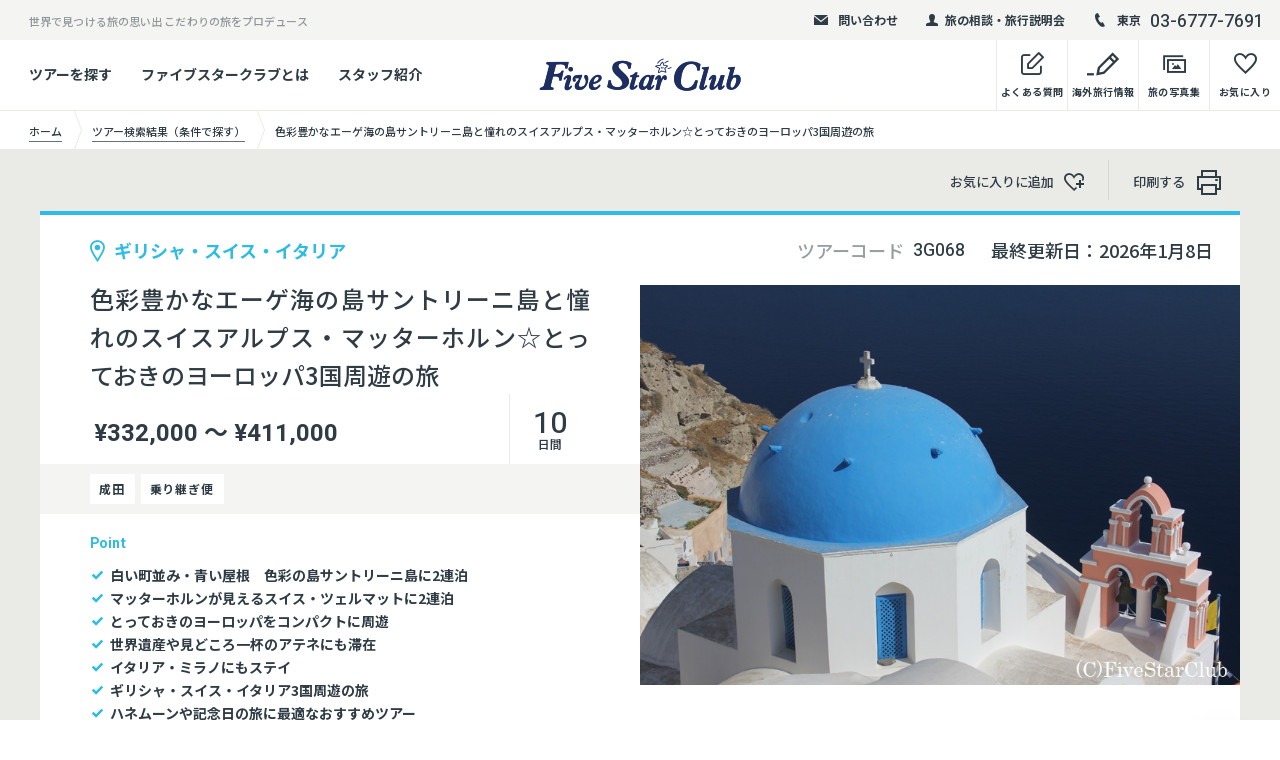

--- FILE ---
content_type: text/html; charset=UTF-8
request_url: https://www.fivestar-club.jp/tour/?tcd=3G068
body_size: 24315
content:

		<!DOCTYPE html>
	<html lang="ja">

	<head prefix="og: http://ogp.me/ns# article: http://ogp.me/ns/article#">
		<meta charset="utf-8">
		<meta http-equiv="X-UA-Compatible" content="IE=edge">
		<meta name="format-detection" content="telephone=no">
		<meta name="viewport" content="width=device-width">
		<title>色彩豊かなエーゲ海の島サントリーニ島と憧れのスイスアルプス・マッターホルン☆とっておきのヨーロッパ3国周遊の旅 | 海外旅行・海外ツアーの専門店ファイブスタークラブ／Five Star Club</title>

		<meta name="description" content="ギリシャ・イタリア・スイス３国周遊と聞けば定番コースのようですが、実はギリシャではアテネだけでなくエーゲ海の人気の島サントリーニ島に２連泊。限りなくロマンチックなムードの中で白と青の幻想的な世界を堪能します。またスイスアルプスでも、マッターホルンを展望できる拠点のアルペンリゾート、ツェルマットに２連泊します。自分で登山電車に乗ってマッターホルンに迫れます。他にもアテネ、ミラノ、ジュネーブの町でのフリータイムも楽しみです。遠距離の移動は効率よくフライト利用。旅情溢れる列車の旅も。日本からのフライトは人気の５つ星エアライン・カタール航空深夜出発なので、仕事帰りにも出発可能な嬉しいプランです。">

		<meta property="og:title" content="色彩豊かなエーゲ海の島サントリーニ島と憧れのスイスアルプス・マッターホルン☆とっておきのヨーロッパ3国周遊の旅 | 海外旅行・海外ツアーの専門店ファイブスタークラブ／Five Star Club">
		<meta property="og:type" content="article">
		<meta property="og:url" content="https://www.fivestar-club.jp/tour/?tcd=3G068">
		<meta property="og:image" content="https://www.fivestar-club.jp/wordpress/wp-content/uploads/2022/07/名称未設定のデザイン.jpg">
		<meta property="og:site_name" content="海外旅行・海外ツアーの専門店ファイブスタークラブ／Five Star Club">
		<meta property="og:description" content="ギリシャ・イタリア・スイス３国周遊と聞けば定番コースのようですが、実はギリシャではアテネだけでなくエーゲ海の人気の島サントリーニ島に２連泊。限りなくロマンチックなムードの中で白と青の幻想的な世界を堪能します。またスイスアルプスでも、マッターホルンを展望できる拠点のアルペンリゾート、ツェルマットに２連泊します。自分で登山電車に乗ってマッターホルンに迫れます。他にもアテネ、ミラノ、ジュネーブの町でのフリータイムも楽しみです。遠距離の移動は効率よくフライト利用。旅情溢れる列車の旅も。日本からのフライトは人気の５つ星エアライン・カタール航空深夜出発なので、仕事帰りにも出発可能な嬉しいプランです。">
		<meta property="og:locale" content="ja_JP">

		<link rel="shortcut icon" href="https://www.fivestar-club.jp/wordpress/wp-content/themes/five_star_club/common/img/common/favicon.ico">

		<script>
			//load web font
			var userAgent = window.navigator.userAgent.toLowerCase();
			if (userAgent.match(/(msie|MSIE)/) || userAgent.match(/(T|t)rident/)) {
				var setIeCss = document.createElement('link');
				setIeCss.rel = 'stylesheet';
				setIeCss.href = 'https://www.fivestar-club.jp/wordpress/wp-content/themes/five_star_club/common/css/ie-fonts.css';
				document.head.appendChild(setIeCss);
			} else {
				window.WebFontConfig = {
					google: {
						families: ['Noto+Sans+JP:400,500,700', 'Heebo:500,700']
					},
					active: function() {
						sessionStorage.fonts = true;
					}
				};
				(function() {
					var wf = document.createElement('script');
					wf.src = '//ajax.googleapis.com/ajax/libs/webfont/1.6.26/webfont.js';
					wf.type = 'text/javascript';
					wf.async = 'true';
					var s = document.getElementsByTagName('script')[0];
					s.parentNode.insertBefore(wf, s);
				})();
			}
		</script>
		<link rel="stylesheet" href="https://www.fivestar-club.jp/wordpress/wp-content/themes/five_star_club/common/css/style.css?var37">
				<script type="text/javascript">
		var ajaxurl = 'https://www.fivestar-club.jp/wordpress/wp-admin/admin-ajax.php';
		</script>
		
<!-- This site is optimized with the Yoast SEO Premium plugin v9.3 - https://yoast.com/wordpress/plugins/seo/ -->
<link rel="canonical" href="https://www.fivestar-club.jp/tour/?tcd=3G068" />
<meta property="og:locale" content="ja_JP" />
<meta name="twitter:card" content="summary" />
<meta name="twitter:title" content="海外旅行・海外ツアーの専門店ファイブスタークラブ／Five Star Club" />
<!-- / Yoast SEO Premium plugin. -->

<link rel='stylesheet' id='sbi_styles-css'  href='https://www.fivestar-club.jp/wordpress/wp-content/plugins/instagram-feed/css/sbi-styles.min.css?ver=6.1' type='text/css' media='all' />
<link rel='stylesheet' id='wp-block-library-css'  href='https://www.fivestar-club.jp/wordpress/wp-includes/css/dist/block-library/style.min.css?ver=5.0.1' type='text/css' media='all' />
<link rel='stylesheet' id='cff-css'  href='https://www.fivestar-club.jp/wordpress/wp-content/plugins/custom-facebook-feed-pro/css/cff-style.css?ver=3.6.1' type='text/css' media='all' />
<link rel='stylesheet' id='sb-font-awesome-css-css'  href='https://maxcdn.bootstrapcdn.com/font-awesome/4.7.0/css/font-awesome.min.css?ver=5.0.1' type='text/css' media='all' />
<link rel='shortlink' href='https://www.fivestar-club.jp/?p=409' />
<!-- Custom Facebook Feed JS vars -->
<script type="text/javascript">
var cffsiteurl = "https://www.fivestar-club.jp/wordpress/wp-content/plugins";
var cffajaxurl = "https://www.fivestar-club.jp/wordpress/wp-admin/admin-ajax.php";
var cffmetatrans = "false";

var cfflinkhashtags = "true";
</script>
<link rel="canonical" href="https://www.fivestar-club.jp/tour/?tcd=3G068">
<noscript><style>.lazyload[data-src]{display:none !important;}</style></noscript><style>.lazyload{background-image:none !important;}.lazyload:before{background-image:none !important;}</style>
					<!-- Google Tag Manager -->
<script>(function(w,d,s,l,i){w[l]=w[l]||[];w[l].push({'gtm.start':
new Date().getTime(),event:'gtm.js'});var f=d.getElementsByTagName(s)[0],
j=d.createElement(s),dl=l!='dataLayer'?'&l='+l:'';j.async=true;j.src=
'https://www.googletagmanager.com/gtm.js?id='+i+dl;f.parentNode.insertBefore(j,f);
})(window,document,'script','dataLayer','GTM-NJVBXG7');</script>
<!-- End Google Tag Manager -->

<!-- Google tag (gtag.js) -->
<script async src="https://www.googletagmanager.com/gtag/js?id=UA-533789-4"></script>
<script>
  window.dataLayer = window.dataLayer || [];
  function gtag(){dataLayer.push(arguments);}
  gtag('js', new Date());

  gtag('config', 'UA-533789-4');
</script>
		
	</head>

	<body class="show-map">
<script data-cfasync="false">var ewww_webp_supported=false;</script>
		<div class="wrapper posi-r" id="top">
			<header class="global-header top-page" id="global-header">
							<div class="header-top-box bg-gray04 cf pc-mode">
					<div class="ct-inner-1440 posi-r">
													<p class="left-text fl-l">世界で見つける旅の思い出 こだわりの旅をプロデュース</p>
																			<div class="right-box txt-r fl-r">
																	<div class="header-top-elm">
										<a href="/mail-contact/" class="block hv-op">
											<div class="elm-inner fw-b">
												<div class="icon icon-mail"></div>
												問い合わせ
											</div>
										</a>
									</div>
																									<div class="header-top-elm">
										<a href="/offer/" class="block hv-op">
											<div class="elm-inner fw-b">
												<div class="icon icon-user"></div>
												旅の相談・旅行説明会
											</div>
										</a>
									</div>
																									<div class="header-top-elm">
										<div class="elm-inner">
											<div class="icon icon-tel"></div>
											<ul class="header-tel-list lh-1">
																									<li><small class="va-mid i-block sub-text fw-b">東京</small><span class="va-mid i-block f-heebo tel-num">03-6777-7691</span></li>
																																			</ul>
										</div>
									</div>
															</div>
											</div>
				</div>
			
			<div class="header-bottom-box transition">
				<div class="ct-inner-1440 posi-r">
					<div class="table-style-pc">
						<div class="table-cell-pc va-mid link-cell pc-mode">
															<ul class="header-bottom-link-list fw-b">
																				<li>
												<a href="/tour-search/" class="block hv-op">ツアーを探す</a>
																									<div class="header-bottom-sub-box transition">
														<div class="header-bottom-sub-box-inner bg-white">
															<div class="header-bottom-sub-link-list">
																																		<p class="header-bottom-sub-link"><a href="/tour-search/" class="block hv-op">条件で探す</a></p>
																																																			<p class="header-bottom-sub-link"><a href="/area/" class="block hv-op">エリア / 国一覧からさがす</a></p>
																																																			<p class="header-bottom-sub-link"><a href="/feature/" class="block hv-op">特集からさがす</a></p>
																																																</div>
														</div>
													</div>
																							</li>
																														<li>
												<a href="/about/" class="block hv-op">ファイブスタークラブとは</a>
																							</li>
																														<li>
												<a href="/staff/" class="block hv-op">スタッフ紹介</a>
																							</li>
																											</ul>
													</div>
						<div class="table-cell-pc va-mid logo-cell">
							<p class="logo lh-1">
								
								<a href="https://www.fivestar-club.jp/" class="i-block va-top hv-op posi-r">
									<img src="[data-uri]" data-src="https://www.fivestar-club.jp/wordpress/wp-content/uploads/2021/10/FiveStarClub_logo.png" alt="Five Star Club" width="202" class="lazyload logo-img ">
									<span class="logo-map pc-mode posi-full bg-style lazyload" data-bg="https://www.fivestar-club.jp/wordpress/wp-content/uploads/2021/10/FiveStarClub_logo.png"></span>
									<span class="logo-map sp-mode posi-full bg-style lazyload" data-bg="https://www.fivestar-club.jp/wordpress/wp-content/uploads/2021/10/FiveStarClub_logo.png"></span>
								</a>
							</p>
						</div>
						<div class="table-cell-pc va-top link-cell txt-r pc-mode">
							<ul class="header-bottom-link-list-right fw-b">
                                                                <li>
                                                                        <a href="https://www.fivestar-club.jp/question/" class="block hv-op">
                                                                                <div class="table-style">
                                                                                        <div class="table-cell text-cell va-b txt-c">
                                                                                                <div class="icon-box">
                                                                                                        <span class="icon-memo icon"></span>
                                                                                                </div>
                                                                                                <p class="text">よくある質問</p>
                                                                                        </div>
                                                                                </div>
                                                                        </a>
                                                                </li>
                                                                <li>
                                                                        <a href="https://www.fivestar-club.jp/media/" target="_blank" class="block hv-op">
                                                                                <div class="table-style">
                                                                                        <div class="table-cell text-cell va-b txt-c">
                                                                                                <div class="icon-box">
                                                                                                        <span class="icon-memo02 icon"></span>
                                                                                                </div>
                                                                                                <p class="text">海外旅行情報</p>
                                                                                        </div>
                                                                                </div>
                                                                        </a>
                                                                </li>
								<li>
									<a href="https://webalbum.fivestar-club.jp/" target="_blank" class="block hv-op">
										<div class="table-style">
											<div class="table-cell text-cell va-b txt-c">
												<div class="icon-box">
													<span class="icon-photo icon"></span>
												</div>
												<p class="text">旅の写真集</p>
											</div>
										</div>
									</a>
								</li>
								<li>
									<a href="https://www.fivestar-club.jp/favorite/" class="block hv-op">
										<div class="table-style">
											<div class="table-cell text-cell va-b txt-c">
												<div class="icon-box">
													<span class="icon-heart icon"></span>
													<span class="fav-num br-50 bg bg-blue-lt block">
														<span class="fav-num-text block posi-center f-heebo"></span>
													</span>
												</div>
												<p class="text">お気に入り</p>
											</div>
										</div>
									</a>
								</li>
							</ul>
						</div>
					</div>
				</div>
			</div>
			<div class="sp-mode header-sp-box">
				<div class="menu-btn">
					<span class="bar-box">
						<span class="bar bar01"></span>
						<span class="bar bar02"></span>
						<span class="bar bar03"></span>
						<span class="bar bar04"></span>
					</span>
				</div>
				<ul class="header-sp-link txt-r">
					<li>
						<a href="https://www.fivestar-club.jp/favorite/" class="block">
							<div class="icon-box">
								<span class="icon-heart icon"></span>
								<span class="fav-num br-50 bg bg-blue-lt block">
									<span class="fav-num-text block posi-center f-heebo"></span>
								</span>
							</div>
						</a>
					</li>
					<li>
						<a href="" class="block">
							<div class="icon-box">
								<span class="icon-tel02 icon"></span>
							</div>
						</a>
					</li>
				</ul>
			</div>
		</header>


		<div class="global-nav-tel sp-mode" id="global-nav-tel">
			<div class="nav-inner">
				<div class="table-style">
					<div class="table-cell va-top nav-box">
						<div class="link-inner cf">
							<div class="bg-white ct-side-space tel-box-wrap">
																	<div class="tel-box fw-b color-white lh-1 txt-c">
																				<p class="tel-btn"><a href="tel:0367777691" class="block bg-blue-lt">東京<span class="icon-tel05"></span><strong class="f-heebo tel">03-6777-7691</strong></a></p>
																													</div>
															</div>
						</div>
					</div>
				</div>
			</div>
		</div>

		<nav class="global-nav-sp sp-mode" id="global-nav">
			<div class="nav-inner" id="nav-inner">
				<div class="table-style">
					<div class="table-cell va-top nav-box">
						<div class="link-inner cf">
							<div class="bg-white">
																	<div class="ct-side-space">
																					<ul class="global-nav-list fw-b">
																									<li>
														<a href="/tour-search/" class="block">
															<div class="icon icon-memo02"></div>
															条件からツアーをさがす														</a>
													</li>
																																						<li>
														<a href="/area/" class="block">
															<div class="icon icon-memo02"></div>
															エリア / 国一覧からさがす														</a>
													</li>
																																						<li>
														<a href="/feature/" class="block">
															<div class="icon icon-memo02"></div>
															特集からさがす														</a>
													</li>
																																				</ul>
										
																					<ul class="global-nav-link-sub">
																									<li><a href="/about/">ファイブスタークラブとは</a></li>
																																						<li><a href="/staff/">スタッフ紹介</a></li>
																																						<li><a href="/company/">会社情報・店舗案内</a></li>
																																						<li><a href="/recruit/">採用情報</a></li>
																																						<li><a href="/question/">よくあるご質問</a></li>
																																						<li><a href="https://lp.fivestar-club.net/sdgs/">SDGsへの取り組み</a></li>
																																				</ul>
																			</div>
								
								<div class="global-nav-col2-link table-style txt-c bg-gray01">
									<a href="https://www.fivestar-club.jp/media/" target="_blank" class="table-cell va-mid bs-b">
										<p><span class="icon-memo02 icon"></span>海外旅行情報</p>
									</a>
									<a href="https://webalbum.fivestar-club.jp/" target="_blank" class="table-cell va-mid bs-b">
										<p><span class="icon-photo icon"></span>旅の写真集</p>
									</a>
								</div>
							</div>
							<div class="global-nav-bg-area bg-black ct-side-space-sp-40 ct-side-space">

								<p class="global-nav-bg-ttl txt-c color-white fw-b"><strong>旅のご相談/アレンジ承ります</strong></p>
								<p class="global-nav-bg-text color-white">延泊等のツアーアレンジ・オーダーメイドツアーもお任せ下さい｡<br>現地を知る旅のプロフェッショナルがお客様の旅をご一緒に考えます。お気軽に問い合わせ下さい。</p>

																	<div class="result-col3-link-list txt-c">
																					<div class="result-col3-link-btn txt-c">
												<a href="/mail-contact" target="_blank" class="ct-btn block fw-b bg-white type-shadow type-icon-anime type-small-50">
													<div class="icon"><span class="icon-arrow-r posi-center"></span></div>
													<p class="text hv-op text-icon-before"><span class="icon-mail02 text-icon"></span>フォーム問い合わせ</p>
												</a>
											</div>
																															<div class="result-col3-link-btn txt-c">
												<a href="/shop/#tokyo_office" target="_blank" class="ct-btn block fw-b bg-white type-shadow type-icon-anime type-small-50">
													<div class="icon"><span class="icon-arrow-r posi-center"></span></div>
													<p class="text hv-op text-icon-before"><span class="icon-tel03 text-icon"></span>電話で相談する</p>
												</a>
											</div>
																															<div class="result-col3-link-btn txt-c">
												<a href="/offer/" target="_blank" class="ct-btn block fw-b bg-white type-shadow type-icon-anime type-small-50">
													<div class="icon"><span class="icon-arrow-r posi-center"></span></div>
													<p class="text hv-op text-icon-before"><span class="icon-user02 text-icon"></span>店舗/Zoomで相談する</p>
												</a>
											</div>
																			</div>
								<p class="global-nav-bg-ttl txt-c color-white fw-b" style="margin-top:15px;"><strong>行く国を迷っている方</strong></p>
<div class="result-col3-link-list txt-c">
											<div class="result-col3-link-btn txt-c">
												<a href="/offer/" target="_blank" class="ct-btn block fw-b bg-white type-shadow type-icon-anime type-small-50">
													<div class="icon"><span class="icon-arrow-r posi-center"></span></div>
													<p class="text hv-op text-icon-before"><span class="text-icon"><img src="[data-uri]" height="22" width="22" data-src="https://www.fivestar-club.jp/wordpress/wp-content/uploads/2022/12/building_w_48x48.png" decoding="async" class="lazyload"><noscript><img src="https://www.fivestar-club.jp/wordpress/wp-content/uploads/2022/12/building_w_48x48.png" height="22" width="22" data-eio="l"></noscript></span>店舗で説明会に参加</p>
												</a>
											</div>
									</div>


																	<p class="global-nav-sns-ttl txt-c f-heebo color-white">Follow Us !</p>
									<ul class="foot-sns-list lh-1 color-white color-white txt-c">
																					<li><a href="https://twitter.com/fivestarclub5" target="_blank" class="block hv-op"><img src="[data-uri]" data-src="https://www.fivestar-club.jp/wordpress/wp-content/uploads/2019/03/icon01.png" alt="" class="lazyload w100"></a></li>
																																<li><a href="https://www.facebook.com/fsc5555/" target="_blank" class="block hv-op"><img src="[data-uri]" data-src="https://www.fivestar-club.jp/wordpress/wp-content/uploads/2019/03/icon02.png" alt="" class="lazyload w100"></a></li>
																																<li><a href="https://www.instagram.com/fivestarclub_official/" target="_blank" class="block hv-op"><img src="[data-uri]" data-src="https://www.fivestar-club.jp/wordpress/wp-content/uploads/2019/03/icon03-1.png" alt="" class="lazyload w100"></a></li>
																																<li><a href="https://www.youtube.com/@100lovetravel5/videos" target="_blank" class="block hv-op"><img src="[data-uri]" data-src="https://www.fivestar-club.jp/wordpress/wp-content/uploads/2021/10/019-play-1.png" alt="" class="lazyload w100"></a></li>
																														</ul>
															</div>
						</div>
					</div>
				</div>
			</div>
		</nav>


							<main class="contents page-contents" id="contents" data-tourcode="3G068">
					<div class="topic-pass-area">
						<div class="ct-inner-1440">
							<ul class="topic-pass">
								<li>
									<a href="https://www.fivestar-club.jp/" class="block">
										<div class="table-style w-auto">
											<div class="table-cell va-mid">
												<p class="text"><span>ホーム</span></p>
											</div>
										</div>
									</a>
								</li>
																																		<li>
										<a href="https://www.fivestar-club.jp/tour-search-result/" class="block">
											<div class="table-style w-auto">
												<div class="table-cell va-mid">
													<p class="text"><span>ツアー検索結果（条件で探す）</span></p>
												</div>
											</div>
										</a>
									</li>
																<li>
									<div class="table-style w-auto">
										<div class="table-cell va-mid">
											<p class="text"><span>色彩豊かなエーゲ海の島サントリーニ島と憧れのスイスアルプス・マッターホルン☆とっておきのヨーロッパ3国周遊の旅</span></p>
										</div>
									</div>
								</li>
							</ul>
						</div>
					</div>

					<div class="tour-detail-ct-area bg-gray01">
						<div class="tour-detail-btn-area">
							<div class="ct-inner-1440 ct-side-space ct-side-space-sp-25">
								<ul class="tour-detail-btn-list txt-r">
									<li>
										<a href="" class="block hv-op detail-set-fav-link btn-fav-text" data-code="3G068">
											<div class="table-style w-auto">
												<div class="table-cell va-mid">
													<p class="text">お気に入りに追加<span class="icon-fav icon"></span></p>
												</div>
											</div>
										</a>
									</li>
									<li class="pc-mode">
										<a href="javascript:void(0)" onclick="print();return false;" class="block hv-op">
											<div class="table-style w-auto">
												<div class="table-cell va-mid">
													<p class="text">印刷する<span class="icon-print icon"></span></p>
												</div>
											</div>
										</a>
									</li>
								</ul>
							</div>
						</div>
						<section class="tour-detail-main-area">
							<div class="ct-inner-1440 ct-side-space ct-side-space-sp-0">
								<div class="bg-white tour-detail-main-box cf">
									<div class="right-box fl-r">
										<div class="info-head table-style-pc">
											<div class="table-cell-pc va-mid txt-r lh-1">
												<dl class="i-block va-top code">
													<dt class="i-block va-top">ツアーコード</dt>
													<dd class="f-heebo i-block va-top">3G068</dd>
												</dl>
																																						<p class="i-block va-top date">最終更新日：<span>2026年1月8日</span></p>
																							</div>
										</div>
																																<div class="img bg-style lazyload posi-r" data-bg="https://pictures4fsc.blob.core.windows.net/l-size/FSC130517_123894.jpg">
												<div class="print-show-img print-show "><img src="[data-uri]" alt="" class="w100 lazyload" data-src="https://pictures4fsc.blob.core.windows.net/l-size/FSC130517_123894.jpg" decoding="async"><noscript><img src="https://pictures4fsc.blob.core.windows.net/l-size/FSC130517_123894.jpg" alt="" class="w100" data-eio="l"></noscript></div>
											</div>
																			</div>
									<div class="left-box fl-l">
										<div class="left-head-inner">
											<p class="fav-place fw-b color-blue-lt"><span class="icon-pin block"></span>ギリシャ・スイス・イタリア</p>
											<h1 class="main-ttl txt-j">色彩豊かなエーゲ海の島サントリーニ島と憧れのスイスアルプス・マッターホルン☆とっておきのヨーロッパ3国周遊の旅</h1>

											<div class="table-style bottom-table">
												<div class="table-cell va-mid price-cell">
																																																									<p class="price f-heebo lh-1 fw-b">¥332,000 ～ ¥411,000</p>
																																							</div>
																									<div class="table-cell va-mid day-cell txt-c">
														<p class="day f-heebo lh-1">
															<span class="lg block">10</span>
															日間
														</p>
													</div>
																							</div>
										</div>

																					<div class="fav-tag-box bg-gray04">
												<ul class="fav-tag-list fw-b">
																																									<li>成田</li>
													
																											<li>乗り継ぎ便</li>
													
													
																									</ul>
											</div>
										

																					<div class="left-bottom-inner">
												<p class="point-ttl color-blue-lt f-heebo fw-b"><strong>Point</strong></p>
												<div class="detail-point-list">
													<div class="fw-b ttl">白い町並み・青い屋根　色彩の島サントリーニ島に2連泊</div><div class="fw-b ttl">マッターホルンが見えるスイス・ツェルマットに2連泊</div><div class="fw-b ttl">とっておきのヨーロッパをコンパクトに周遊</div><div class="fw-b ttl">世界遺産や見どころ一杯のアテネにも滞在</div><div class="fw-b ttl">イタリア・ミラノにもステイ</div><div class="fw-b ttl">ギリシャ・スイス・イタリア3国周遊の旅</div><div class="fw-b ttl">ハネムーンや記念日の旅に最適なおすすめツアー</div><div class="fw-b ttl">ホテルのアップグレードも可能です。</div><div class="fw-b ttl">5つ星エアライン・カタール航空利用</div>												</div>
											</div>
																			</div>
								</div>
							</div>
						</section>



						<div class="sp-fix-tour-detail-nav sp-mode" id="sp-fix-tour-detail-nav">
							<div class="table-style color-white link-box txt-c">
								<div class="table-cell va-mid contact-cell bs-b">
																		<a href="https://www.fivestar-club.jp/inquiry/?tcd=3G068" class="block" id="contact-show-btn">
										<div class="icon-tel02 lh-1"></div>
										<p class="nav-text set-icon-arrowb">お問い合わせ</p>
									</a>
								</div>
								<div class="table-cell va-mid fav-cell">
									<a href="" class="block detail-set-fav-link btn-fav-text" data-code="3G068">
										<div class="icon-fav lh-1"></div>
										<p class="nav-text">お気に入りに<br>
											追加</p>
									</a>
								</div>

																<div class="table-cell va-mid btn-cell">
									<a href="https://www.fivestar-club.jp/inquiry/?tcd=3G068" class="ct-btn block type-icon-anime fw-b color-white bg-blue-lt type-small-60">
										<div class="icon"><span class="icon-arrow-r posi-center"></span></div>
										<p class="text hv-op"></p>空席状況お問い合わせ</p>
									</a>
								</div>
							</div>
						</div>




						<div class="sp-fix-tour-detail-contact-box sp-mode" id="sp-fix-tour-detail-contact-box">
							<div class="contact-box-inner" id="contact-box-inner">
								<div class="contact-box-close color-white lh-1 btn-elm" id="contact-box-close">
									<div class="icon-close posi-center"></div>
								</div>
								<div class="contact-box-head color-white">
									<h2 class="contact-box-ttl txt-c fw-b">お問い合わせ</h2>
								</div>
							</div>
						</div>

						<div class="sp-mode sp-tour-detail-fix-elm" id="sp-tour-detail-fix-elm">
							<div class="tour-detail-fix-elm bg-black">
								<div class="elm-inner">
																			<div class="btn expire-but">
																						<a href="https://www.fivestar-club.jp/inquiry/?tcd=3G068" class="ct-btn block type-icon-anime fw-b color-white bg-blue-lt type-small-60">
												<div class="icon"><span class="icon-arrow-r posi-center"></span></div>
												<p class="text hv-op">空席状況お問い合わせ</p>
											</a>
										</div>
										<div class="btn expire-but2">
																						<a href="https://www.fivestar-club.jp/ConfirmTour/?tcd=3G068" class="ct-btn block type-icon-anime fw-b color-white bg-blue-lt type-small-60">
												<div class="icon"><span class="icon-arrow-r posi-center"></span></div>
												<p class="text hv-op">催行確認</p>
											</a>
										</div>
																		<div class="btn">
										<a href="" class="ct-btn block type-icon-anime fw-b bg-white type-small-60 detail-set-fav-link btn-fav" data-code="3G068">
											<div class="icon"><span class="icon-fav posi-center"></span></div>
											<p class="text hv-op">お気に入りに追加</p>
										</a>
									</div>
									<p class="info-text color-white">延泊等のツアーアレンジ・オーダーメイドツアーもお任せ下さい｡現地を知る旅のプロフェッショナルがお客様の旅をご一緒に考えます｡お気軽に問い合わせ下さい</p>
									<div class="tel-box fw-b color-white lh-1 txt-c">
										<p><a href="tel:0367777691" class="block">東京<span class="icon-tel05 color-blue-lt"></span><strong class="f-heebo tel color-blue-lt">03-6777-7691</strong></a></p>
									</div>

									<div class="code-box txt-c">
										<p class="color-white">問い合わせの際は</p>
										<p class="label fw-b bg-white">ツアーコード：3G068</p>
										<p class="color-white">をお伝え下さい｡</p>
									</div>
									<p class="info-text bottom color-white"><strong class="fw-b">月〜金 <span class="lg f-heebo">10:00〜18:00</span>　土 <span class="lg f-heebo">10:00〜16:30</span> </strong><br>
										休日：日、祝日</p>
								</div>
							</div>
						</div>

						<div class="tour-detail-page-link-area">
							<div class="ct-inner-1440 ct-side-space ct-side-space-sp-0 over-elm">
								<ul class="tour-detail-page-link-list smooth txt-c">
									<li>
										<a href="#sec01" class="block">
											<p class="text hv-line-none">旅の見どころ</p>
											<div class="icon-arrow-b-circle color-blue-lt lh-1"></div>
										</a>
									</li>
																		<li>
										<a href="#sec03" class="block">
											<p class="text hv-line-none">日程表</p>
											<div class="icon-arrow-b-circle color-blue-lt lh-1"></div>
										</a>
									</li>
																			<li>
											<a href="#sec04" class="block">
												<p class="text hv-line-none">出発日で問い合わせる</p>
												<div class="icon-arrow-b-circle color-blue-lt lh-1"></div>
											</a>
										</li>
																		<li>
										<a href="#sec05" class="block">
											<p class="text hv-line-none">催行条件・注意事項</p>
											<div class="icon-arrow-b-circle color-blue-lt lh-1"></div>
										</a>
									</li>
																																				</ul>
							</div>
						</div>




						<div class="tour-detail-fix-area" id="tour-detail-fix-area">

							<div class="tour-detail-fix-elm-box ct-inner-1440 posi-r pc-mode">
								<div class="tour-detail-fix-elm-wrap" id="tour-detail-fix-elm-wrap">
									<div class="tour-detail-fix-elm bg-black" id="tour-detail-fix-elm">
										<div class="elm-inner">
																							<div class="btn expire-but">
																										<a href="https://www.fivestar-club.jp/inquiry/?tcd=3G068" class="ct-btn block type-icon-anime fw-b color-white bg-blue-lt type-small-60">
														<div class="icon"><span class="icon-arrow-r posi-center"></span></div>
														<p class="text hv-op">空席状況お問い合わせ</p>
													</a>
												</div>
												<div class="btn expire-but2">
																										<a href="https://www.fivestar-club.jp/ConfirmTour/?tcd=3G068" class="ct-btn block type-icon-anime fw-b color-white bg-blue-lt type-small-60">
														<div class="icon"><span class="icon-arrow-r posi-center"></span></div>
														<p class="text hv-op">催行確認</p>
													</a>
												</div>
																						<div class="btn">
												<a href="" class="ct-btn block type-icon-anime fw-b bg-white type-small-60 detail-set-fav-link btn-fav" data-code="3G068">
													<div class="icon"><span class="icon-fav posi-center"></span></div>
													<p class="text hv-op">お気に入りに追加</p>
												</a>
											</div>
											<p class="info-text color-white fw-r">延泊等のツアーアレンジ・オーダーメイドツアーもお任せ下さい｡<br>
												現地を知る旅のプロフェッショナルがお客様の旅をご一緒に考えます｡お気軽に問い合わせ下さい</p>
											<div class="tel-box fw-b color-white lh-1">
												<div class="icon icon-tel02"></div>
												<p>東京<strong class="f-heebo tel">03-6777-7691</strong></p>
											</div>

											<div class="code-box txt-c">
												<p class="color-white fw-r">問い合わせの際は</p>
												<p class="label fw-b bg-white">ツアーコード：3G068</p>
												<p class="color-white fw-r">をお伝え下さい｡</p>
											</div>
											<p class="info-text color-white fw-r">月〜金 10:00〜18:00　土　10:00～16:30
												休日：日、祝日</p>
										</div>
									</div>
								</div>
							</div>


							<section class="tour-detail-col2-area tour-bd-sec" id="sec01">
								<div class="ct-inner-1440 ct-side-space ct-side-space-sp-25 over-elm">
									<div class="tour-detail-fix-wrap">
										<div class="tour-detail-fix-inner">
											<div class="tour-detail-sec-line">
												<h2 class="tour-detail-ct-ttl txt-c">旅の見どころ</h2>

																									<div class="tour-detail-img-text-elm">
																													<h3 class="tour-detail-img-text-ttl fw-b">こだわりのヨーロッパ３国周遊。サントリーニ島、マッターホルンとミラノへ！</h3>
																												<div class="tour-detail-img-text-box cf">
																															<div class="img-box fl-r">
																																																					<p class="img txt-c"><img src="[data-uri]" data-src="https://pictures4fsc.blob.core.windows.net/m-size/FSC170606_165367.jpg" alt="" class="lazyload w100"></p>
																																																				<p class="tour-detail-cap txt-r">ピンク色に染まる夕暮れ時のフィラの町（サントリーニ島）</p>
																																	</div>
																																														<div class="text-box txt-j fl-l">
																	<p>ギリシャ・イタリア・スイス３国周遊と聞けば定番コースのようですが、実はギリシャではアテネだけでなくエーゲ海の人気の島サントリーニ島に２連泊。限りなくロマンチックなムードの中で白と青の幻想的な世界を堪能します。またスイスアルプスでも、マッターホルンを展望できる拠点のアルペンリゾート、ツェルマットに２連泊します。自分で登山電車に乗ってマッターホルンに迫れます。他にもアテネ、ミラノ、ジュネーブの町でのフリータイムも楽しみです。遠距離の移動は効率よくフライト利用。旅情溢れる列車の旅も。日本からのフライトは人気の５つ星エアライン・カタール航空深夜出発なので、仕事帰りにも出発可能な嬉しいプランです。</p>
																</div>
																													</div>
													</div>
												
																									<div class="tour-detail-img-text-elm">
																													<h3 class="tour-detail-img-text-ttl fw-b">斜面に沿ってホテルやレストランが海に張り出すように建っている、サントリーニ島</h3>
														
																													<div class="tour-detail-img-text-box cf">
																																	<div class="img-box fl-l">
																																																								<p class="img txt-c"><img src="[data-uri]" data-src="https://pictures4fsc.blob.core.windows.net/m-size/FSC100511_66848.jpg" alt="" class="lazyload w100"></p>
																																																							<p class="tour-detail-cap txt-r">フィラタウン（サントリーニ島）</p>
																																			</div>
																																																	<div class="text-box txt-j fl-r">
																		<p>ハネムーンやカップル向きの旅先として、世界でも指折りのおすすめ場所がサントリーニ島。中心となる町フィタウンもちょっと静かで幻想的なイアタウンも丘の上にあって、紺碧のエーゲ海も真っ白なクルーズ船の姿も一望のもと。斜面に張り付くような白い壁に青い屋根のエーゲ海らしい家並み。港からは石畳の細道を昇ってくるロバのタクシーの蹄の音とカランカランという鐘の音。夕暮れ時は海に張り出したようなオープンレストランで、夕陽に染まるエーゲ海を眺めながらワインで乾杯。そして新鮮なシーフードに舌鼓。こんなに魅力的なシチュエーションが他にあるでしょうか？</p>
																	</div>
																															</div>
																											</div>
												
																									<div class="tour-detail-img-text-elm">
																													<h3 class="tour-detail-img-text-ttl fw-b">帰りはアテネに１泊して、観光やショッピングも</h3>
																																											<div class="tour-detail-img-text-box cf">
																																	<div class="img-box fl-r">
																																																								<p class="img txt-c"><img src="[data-uri]" data-src="https://pictures4fsc.blob.core.windows.net/m-size/FSC181023_176678.jpg" alt="" class="lazyload w100"></p>
																																																							<p class="tour-detail-cap txt-r">ゼウス神殿（アテネ）</p>
																																			</div>
																																																	<div class="text-box txt-j fl-l">
																		<p>エーゲ海滞在のあとはアテネに１泊。パルテノン神殿やオリンピック競技場、雰囲気のあるプラカ地区での食べ歩きにショッピング。1日のフリータイムには、各種オプショナルツアーに参加するのもいいでしょう。アテネでもう1泊延泊アレンジをすれば、趣の異なるサロニコス湾の3つの島々をクルーズ船で訪れるエーゲ海ミニクルーズやデルフィの遺跡を訪れる1日ツアーなど、幅広くオプショナルが楽しめます。また話題の、切り立った断崖に建つ不思議な修道院群を訪ねるメテオラ修道院観光はカランバカに1泊して訪れるツアーです。これを組み込んだりする手配も可能。お好みでさまざまなコース作りがＯＫです。</p>
																	</div>
																															</div>
																											</div>
												
																									<div class="tour-detail-img-text-elm">
																													<h3 class="tour-detail-img-text-ttl fw-b">ツェルマットではマッターホルンを満喫</h3>
														
																													<div class="tour-detail-img-text-box cf">
																																	<div class="img-box fl-l">
																																																								<p class="img txt-c"><img src="[data-uri]" data-src="https://pictures4fsc.blob.core.windows.net/m-size/FSC080901_26116.jpg" alt="" class="lazyload w100"></p>
																																																							<p class="tour-detail-cap txt-r">ゴルナーグラードからのアルプスの眺望  (ゴルナーグラード)</p>
																																			</div>
																																																	<div class="text-box txt-j fl-r">
																		<p>スイスのアルペンリゾートの中でも人気の高いツェルマット。ここでは町中の便利なホテルをお取りします。2泊の滞在中のフリー時には、日帰りで登山列車に乗って標高3300mのゴルナーグラード展望台へ上るのがお薦め。マッターホルンだけでなくモンテローザやブライトホルンなどの山並みと氷河が360°の大パノラマで迫ります。愛らしいセントバーナード犬たちとの記念写真も楽しみです。また列車の途中駅リッフェルベルクは、目の前にマッターホルンの壮麗な姿が聳えて見える最高のポイントです。ツェルマットからケーブルカーでスネガの展望台に上るのも一興です。</p>
																	</div>
																															</div>
																											</div>
												

																									<div class="tour-detail-img-text-elm">
														<div class="tour-detail-img-text-box cf">
																																															<div class="img-box fl-l">
																	<p class="img txt-c"><img src="[data-uri]" data-src="https://pictures4fsc.blob.core.windows.net/m-size/FSC080901_26178.jpg" alt="" class="lazyload"></p>
																																			<p class="tour-detail-cap txt-r">リッフェルゼーとマッターホルン</p>
																																	</div>
																																																														<div class="img-box fl-r">
																	<p class="img txt-c"><img src="[data-uri]" data-src="https://pictures4fsc.blob.core.windows.net/m-size/FSC080730_23663.jpg" alt="" class="lazyload"></p>
																																			<p class="tour-detail-cap txt-r">ロバのタクシー</p>
																																	</div>
																													</div>
													</div>
																							</div>
										</div>
									</div>

								</div>
							</section>


							
																								<section class="tour-detail-date-area tour-bd-sec" id="sec03">
										<div class="ct-inner-1440 ct-side-space ct-side-space-sp-25 over-elm">
											<div class="tour-detail-fix-wrap">
												<div class="tour-detail-fix-inner">
													<div class="tour-detail-sec-line">
														<h2 class="tour-detail-ct-ttl txt-c">日程表</h2>

														<div class="tour-detail-date-table-head lh-1 table-style pc-mode txt-c">
															<div class="table-cell va-top date-cell">
																<p>日程</p>
															</div>
															<div class="table-cell va-top schedule-cell">
																<p>スケジュール</p>
															</div>
															<div class="table-cell va-top eat-cell">
																<p>食事</p>
															</div>
															<div class="table-cell va-top lodging-cell">
																<p>宿泊先</p>
															</div>
														</div>

														<div class="tour-detail-date-table-box">
																																															<div class="tour-detail-date-table-elm table-style-pc">
																	<div class="table-cell-pc va-mid date-cell txt-c">
																																					<p class="date-text f-heebo lh-1 fw-b">1</p>
																																			</div>

																	<div class="table-cell-pc va-mid schedule-cell fw-r">
																																																								<p class="text"><strong>22:00～23:00：東京<img src="[data-uri]" width="20" height="18" data-src="/img_course/icon_plain.gif" decoding="async" class="lazyload"><noscript><img src="/img_course/icon_plain.gif" width="20" height="18" data-eio="l"></noscript></strong>（乗継ぎ）<strong><img src="[data-uri]" width="20" height="18" data-src="/img_course/icon_plain.gif" decoding="async" class="lazyload"><noscript><img src="/img_course/icon_plain.gif" width="20" height="18" data-eio="l"></noscript></strong></p>
																																			</div>

																	<div class="table-cell-pc va-mid eat-cell txt-c">
																		<p class="sp-ttl sp-mode">食事</p>
																																					<p class="text">朝：×<br>昼：×<br>夕：×</p>
																																			</div>

																	<div class="table-cell-pc va-mid lodging-cell txt-c">
																		<p class="sp-ttl sp-mode">宿泊先</p>
																																					<p class="text">機中泊</p>
																																			</div>
																</div>
																																															<div class="tour-detail-date-table-elm table-style-pc">
																	<div class="table-cell-pc va-mid date-cell txt-c">
																																					<p class="date-text f-heebo lh-1 fw-b">2</p>
																																			</div>

																	<div class="table-cell-pc va-mid schedule-cell fw-r">
																																																								<p class="text"><strong>昼：<img src="[data-uri]" width="20" height="18" data-src="/img_course/icon_plain.gif" decoding="async" class="lazyload"><noscript><img src="/img_course/icon_plain.gif" width="20" height="18" data-eio="l"></noscript>アテネ</strong><br><br><strong>午後または夕刻または夜：アテネ<img src="[data-uri]" width="20" height="18" data-src="/img_course/icon_plain.gif" decoding="async" class="lazyload"><noscript><img src="/img_course/icon_plain.gif" width="20" height="18" data-eio="l"></noscript>サントリーニ島</strong><br>到着後、ご自身でホテルへ移動をお願い致します。</p>
																																			</div>

																	<div class="table-cell-pc va-mid eat-cell txt-c">
																		<p class="sp-ttl sp-mode">食事</p>
																																					<p class="text">朝：×<br>昼：×<br>夕：×</p>
																																			</div>

																	<div class="table-cell-pc va-mid lodging-cell txt-c">
																		<p class="sp-ttl sp-mode">宿泊先</p>
																																					<p class="text">サントリーニ島泊</p>
																																			</div>
																</div>
																																															<div class="tour-detail-date-table-elm table-style-pc">
																	<div class="table-cell-pc va-mid date-cell txt-c">
																																					<p class="date-text f-heebo lh-1 fw-b">3</p>
																																			</div>

																	<div class="table-cell-pc va-mid schedule-cell fw-r">
																																																								<p class="text"><strong>終日：</strong>フリータイム</p>
																																			</div>

																	<div class="table-cell-pc va-mid eat-cell txt-c">
																		<p class="sp-ttl sp-mode">食事</p>
																																					<p class="text">朝：○<br>昼：×<br>夕：×</p>
																																			</div>

																	<div class="table-cell-pc va-mid lodging-cell txt-c">
																		<p class="sp-ttl sp-mode">宿泊先</p>
																																					<p class="text">サントリーニ島泊</p>
																																			</div>
																</div>
																																															<div class="tour-detail-date-table-elm table-style-pc">
																	<div class="table-cell-pc va-mid date-cell txt-c">
																																					<p class="date-text f-heebo lh-1 fw-b">4</p>
																																			</div>

																	<div class="table-cell-pc va-mid schedule-cell fw-r">
																																																								<p class="text">ご自身で空港へ移動をお願い致します。<br><strong>朝又は午前：サントリーニ島<img src="[data-uri]" width="20" height="18" data-src="/img_course/icon_plain.gif" decoding="async" class="lazyload"><noscript><img src="/img_course/icon_plain.gif" width="20" height="18" data-eio="l"></noscript>アテネ</strong><br>到着後、ご自身でホテルへ移動をお願い致します。<br>フリータイム<br><br>アテネのホテルはグレードアップがおすすめです★<br>＊下記は一例です。ご予算やご希望があれば担当までご相談ください。<br>＊料金は2名様参加時のお一人様1泊あたりの追加料金です。1名参加は倍額となります。<br><br>ATHENAEUM GRAND HOTEL　　6,000円～<br>PAN HOTEL　　　　　　　　　　8,000円～<br>HERMES HOTEL　　　　　　　　10,000円～<br>ATHENS KEY HOTEL　　　　　　10,000円～<br>ELECTRA RYTHM ATHENS　　　19,000円～<br></p>
																																			</div>

																	<div class="table-cell-pc va-mid eat-cell txt-c">
																		<p class="sp-ttl sp-mode">食事</p>
																																					<p class="text">朝：○<br>昼：×<br>夕：×</p>
																																			</div>

																	<div class="table-cell-pc va-mid lodging-cell txt-c">
																		<p class="sp-ttl sp-mode">宿泊先</p>
																																					<p class="text">アテネ泊</p>
																																			</div>
																</div>
																																															<div class="tour-detail-date-table-elm table-style-pc">
																	<div class="table-cell-pc va-mid date-cell txt-c">
																																					<p class="date-text f-heebo lh-1 fw-b">5</p>
																																			</div>

																	<div class="table-cell-pc va-mid schedule-cell fw-r">
																																																								<p class="text">ご自身で空港へ移動をお願い致します。<br><strong>午後または夕刻：アテネ<img src="[data-uri]" width="20" height="18" data-src="/img_course/icon_plain.gif" decoding="async" class="lazyload"><noscript><img src="/img_course/icon_plain.gif" width="20" height="18" data-eio="l"></noscript>ミラノ</strong><br>到着後、ご自身でホテルへ移動をお願い致します。<br>フリータイム</p>
																																			</div>

																	<div class="table-cell-pc va-mid eat-cell txt-c">
																		<p class="sp-ttl sp-mode">食事</p>
																																					<p class="text">朝：○<br>昼：×<br>夕：×</p>
																																			</div>

																	<div class="table-cell-pc va-mid lodging-cell txt-c">
																		<p class="sp-ttl sp-mode">宿泊先</p>
																																					<p class="text">ミラノ泊</p>
																																			</div>
																</div>
																																															<div class="tour-detail-date-table-elm table-style-pc">
																	<div class="table-cell-pc va-mid date-cell txt-c">
																																					<p class="date-text f-heebo lh-1 fw-b">6</p>
																																			</div>

																	<div class="table-cell-pc va-mid schedule-cell fw-r">
																																																								<p class="text">ご自身で駅へ移動をお願い致します。<br><strong>午前：ミラノ<img src="[data-uri]" width="27" height="12" data-src="/img_course/icon_train.gif" decoding="async" class="lazyload"><noscript><img src="/img_course/icon_train.gif" width="27" height="12" data-eio="l"></noscript>（2等指定）<img src="[data-uri]" width="27" height="12" data-src="/img_course/icon_train.gif" decoding="async" class="lazyload"><noscript><img src="/img_course/icon_train.gif" width="27" height="12" data-eio="l"></noscript>ブリーク<img src="[data-uri]" width="27" height="12" data-src="/img_course/icon_train.gif" decoding="async" class="lazyload"><noscript><img src="/img_course/icon_train.gif" width="27" height="12" data-eio="l"></noscript>ツェルマット</strong><br>到着後、ご自身でホテルへ移動をお願い致します。<br>フリータイム</p>
																																			</div>

																	<div class="table-cell-pc va-mid eat-cell txt-c">
																		<p class="sp-ttl sp-mode">食事</p>
																																					<p class="text">朝：○<br>昼：×<br>夕：×</p>
																																			</div>

																	<div class="table-cell-pc va-mid lodging-cell txt-c">
																		<p class="sp-ttl sp-mode">宿泊先</p>
																																					<p class="text">ツェルマット泊</p>
																																			</div>
																</div>
																																															<div class="tour-detail-date-table-elm table-style-pc">
																	<div class="table-cell-pc va-mid date-cell txt-c">
																																					<p class="date-text f-heebo lh-1 fw-b">7</p>
																																			</div>

																	<div class="table-cell-pc va-mid schedule-cell fw-r">
																																																								<p class="text"><strong>終日：</strong>フリータイム<br>マッターホルンやモンテローザの眺望がすばらしいゴルナーグラード（標高3,089m）に登山電車で訪れたり、各自にてツェルマットの滞在をお楽しみ下さい。</p>
																																			</div>

																	<div class="table-cell-pc va-mid eat-cell txt-c">
																		<p class="sp-ttl sp-mode">食事</p>
																																					<p class="text">朝：○<br>昼：×<br>夕：×</p>
																																			</div>

																	<div class="table-cell-pc va-mid lodging-cell txt-c">
																		<p class="sp-ttl sp-mode">宿泊先</p>
																																					<p class="text">ツェルマット泊</p>
																																			</div>
																</div>
																																															<div class="tour-detail-date-table-elm table-style-pc">
																	<div class="table-cell-pc va-mid date-cell txt-c">
																																					<p class="date-text f-heebo lh-1 fw-b">8</p>
																																			</div>

																	<div class="table-cell-pc va-mid schedule-cell fw-r">
																																																								<p class="text">ご自身で駅へ移動をお願い致します。<br><strong>午前：ツェルマット<img src="[data-uri]" width="27" height="12" data-src="/img_course/icon_train.gif" decoding="async" class="lazyload"><noscript><img src="/img_course/icon_train.gif" width="27" height="12" data-eio="l"></noscript>（2等自由）<img src="[data-uri]" width="27" height="12" data-src="/img_course/icon_train.gif" decoding="async" class="lazyload"><noscript><img src="/img_course/icon_train.gif" width="27" height="12" data-eio="l"></noscript>ジュネーブ</strong><br>到着後、ご自身でホテルへ移動をお願い致します。<br>フリータイム</p>
																																			</div>

																	<div class="table-cell-pc va-mid eat-cell txt-c">
																		<p class="sp-ttl sp-mode">食事</p>
																																					<p class="text">朝：○<br>昼：×<br>夕：×</p>
																																			</div>

																	<div class="table-cell-pc va-mid lodging-cell txt-c">
																		<p class="sp-ttl sp-mode">宿泊先</p>
																																					<p class="text">ジュネーブ泊</p>
																																			</div>
																</div>
																																															<div class="tour-detail-date-table-elm table-style-pc">
																	<div class="table-cell-pc va-mid date-cell txt-c">
																																					<p class="date-text f-heebo lh-1 fw-b">9</p>
																																			</div>

																	<div class="table-cell-pc va-mid schedule-cell fw-r">
																																																								<p class="text">出発までフリータイム<br>ご自身で空港へ移動をお願い致します。<br><strong>夕方：ジュネーブ<img src="[data-uri]" width="20" height="18" data-src="/img_course/icon_plain.gif" decoding="async" class="lazyload"><noscript><img src="/img_course/icon_plain.gif" width="20" height="18" data-eio="l"></noscript></strong>（乗継ぎ）<strong><img src="[data-uri]" width="20" height="18" data-src="/img_course/icon_plain.gif" decoding="async" class="lazyload"><noscript><img src="/img_course/icon_plain.gif" width="20" height="18" data-eio="l"></noscript></strong></p>
																																			</div>

																	<div class="table-cell-pc va-mid eat-cell txt-c">
																		<p class="sp-ttl sp-mode">食事</p>
																																					<p class="text">朝：○<br>昼：×<br>夕：×</p>
																																			</div>

																	<div class="table-cell-pc va-mid lodging-cell txt-c">
																		<p class="sp-ttl sp-mode">宿泊先</p>
																																					<p class="text">機中泊</p>
																																			</div>
																</div>
																																															<div class="tour-detail-date-table-elm table-style-pc">
																	<div class="table-cell-pc va-mid date-cell txt-c">
																																					<p class="date-text f-heebo lh-1 fw-b">10</p>
																																			</div>

																	<div class="table-cell-pc va-mid schedule-cell fw-r">
																																																								<p class="text"><strong>17:30～18:30頃：<img src="[data-uri]" width="20" height="18" data-src="/img_course/icon_plain.gif" decoding="async" class="lazyload"><noscript><img src="/img_course/icon_plain.gif" width="20" height="18" data-eio="l"></noscript>成田</strong><br></p>
																																			</div>

																	<div class="table-cell-pc va-mid eat-cell txt-c">
																		<p class="sp-ttl sp-mode">食事</p>
																																					<p class="text">朝：×<br>昼：×<br>夕：×</p>
																																			</div>

																	<div class="table-cell-pc va-mid lodging-cell txt-c">
																		<p class="sp-ttl sp-mode">宿泊先</p>
																																			</div>
																</div>
																													</div>

														<div class="tour-detail-date-print-btn pc-mode cf txt-c">
															<div class="fl-r">
																<a href="javascript:void(0)" onclick="print();return false;" class="block hv-op">
																	<div class="table-style w-auto">
																		<div class="table-cell va-mid">
																			<p class="text">印刷する<span class="icon-print icon"></span></p>
																		</div>
																	</div>
																</a>
															</div>
														</div>

																											</div>
												</div>
											</div>
										</div>
									</section>
															


							<section class="tour-detail-cal-area tour-bd-sec" id="sec04">
								<div class="ct-inner-1440 ct-side-space ct-side-space-sp-0 over-elm">
									<div class="tour-detail-fix-wrap">
										<div class="tour-detail-sec-line">
											<div class="tour-detail-cal-head">
												<h2 class="tour-detail-ct-ttl txt-c">
													出発日を選んで､空き状況を<br class="sp-mode">メールで問い合わせ
													<small class="block sub-text pc-mode" id="sp-table-label">ご希望の出発日・旅行代金をクリックしてください。</small>
												</h2>
											</div>

											<div class="tour-detail-cal-tab-btn-area">
												<div class="tour-detail-cal-tab-btn-list txt-c bg-white">
													<div class="list-elm current">
														<a href="" class="block hv-op">
															成田														</a>
													</div>
																									</div>
											</div>

											<div class="tour-detail-cal-tab-box current">
												<div class="tour-detail-cal-pager-box bg-white">
													<ul class="tour-detail-cal-pager-list txt-c f-heebo">
													</ul>
												</div>
												<div class="tour-detail-cal-elm"></div>
											</div>
											

																																				<dl class="tour-detail-cal-bottom-table table-style-pc">
														<dt class="table-cell-pc va-top ttl-cell fw-b">燃油サーチャージ</dt>
														<dd class="table-cell-pc va-top text-cell fw-r">
																																																															【2025年4月1日～2026年4月30日】  大人：7,400円 (4/1現在目安)
															<br>※カタール航空予約システム使用料

															
														</dd>
													</dl>
																							

																							<dl class="tour-detail-cal-bottom-table table-style-pc">
													<dt class="table-cell-pc va-top ttl-cell fw-b">現地出入国に関する費用その他</dt>
																										<dd class="table-cell-pc va-top text-cell fw-r">代金に含まない（旅行代金と共に支払い）</dd>
												</dl>
											
																																				<dl class="tour-detail-cal-bottom-table table-style-pc">
														<dt class="table-cell-pc va-top ttl-cell fw-b">オプションなど</dt>
														<dd class="table-cell-pc va-top text-cell fw-r">
																																																															1人参加追加代金（〜25/10/24） 146,000円																																															<br>																1人参加追加代金（25/10/25〜） 132,000円																													</dd>
													</dl>
																																	</div>
									</div>
								</div>
							</section>



							<section class="tour-detail-info-area tour-bd-sec" id="sec05">
								<div class="ct-inner-1440 ct-side-space ct-side-space-sp-25 over-elm">
									<div class="tour-detail-fix-wrap">
										<div class="tour-detail-info-box">
											<h2 class="ttl">催行条件、注意事項</h2>

											<div class="tour-detail-info-table-wrap">
												<div class="table-style-pc tour-detail-pc-col2 table-elm">
													<div class="table-cell-pc va-mid">
														<dl class="table-style tour-detail-info-table">
															<dt class="table-cell ttl-cell fw-b">
																出発地
															</dt>
															<dd class="table-cell text-cell fw-r">
																成田															</dd>
														</dl>
													</div>
													<div class="table-cell-pc va-mid">
														<dl class="table-style tour-detail-info-table">
															<dt class="table-cell ttl-cell fw-b">
																行き先
															</dt>
															<dd class="table-cell text-cell fw-r">
																ギリシャ・スイス・イタリア															</dd>
														</dl>
													</div>
												</div>
												<div class="table-style-pc tour-detail-pc-col2 table-elm">
													<div class="table-cell-pc va-mid">
														<dl class="table-style tour-detail-info-table">
															<dt class="table-cell ttl-cell fw-b">
																旅行期間
															</dt>
															<dd class="table-cell text-cell fw-r">
																10日 (延泊日数21日間まで可能)															</dd>
														</dl>
													</div>
													<div class="table-cell-pc va-mid">
														<dl class="table-style tour-detail-info-table">
															<dt class="table-cell ttl-cell fw-b">
																利用ホテル/グレード
															</dt>
															<dd class="table-cell text-cell fw-r">
																ペリカン指定（サントリーニ島）、マリーナ・ホテル指定（アテネ）、アドラー指定（ミラノ）、ホテル・アストリア指定（ツェルマット）、ホテル・キャピトル指定（ジュネーブ）															</dd>
														</dl>
													</div>
												</div>
												<div class="table-style-pc tour-detail-pc-col2 table-elm">
													<div class="table-cell-pc va-mid">
														<dl class="table-style tour-detail-info-table">
															<dt class="table-cell ttl-cell fw-b">
																航空会社
															</dt>
															<dd class="table-cell text-cell fw-r">
																カタール航空【指定】															</dd>
														</dl>
													</div>
													<div class="table-cell-pc va-mid">
														<dl class="table-style tour-detail-info-table">
															<dt class="table-cell ttl-cell fw-b">
																座席クラス
															</dt>
															<dd class="table-cell text-cell fw-r">
																エコノミー															</dd>
														</dl>
													</div>
												</div>
												<div class="table-style-pc tour-detail-pc-col2 table-elm">
													<div class="table-cell-pc va-mid">
														<dl class="table-style tour-detail-info-table">
															<dt class="table-cell ttl-cell fw-b">
																食事回数
															</dt>
															<dd class="table-cell text-cell fw-r">
																朝食7回　昼食0回　夕食0回
															</dd>
														</dl>
													</div>
													<div class="table-cell-pc va-mid">
														<dl class="table-style tour-detail-info-table">
															<dt class="table-cell ttl-cell fw-b">
																添乗員
															</dt>
															<dd class="table-cell text-cell fw-r">
																同行しません。															</dd>
														</dl>
													</div>
												</div>
												<div class="table-style-pc tour-detail-pc-col2 table-elm">
													<div class="table-cell-pc va-mid">
														<dl class="table-style tour-detail-info-table">
															<dt class="table-cell ttl-cell fw-b">
																最小催行人数催行条件
															</dt>
															<dd class="table-cell text-cell fw-r">
																2名
															</dd>
														</dl>
													</div>
																									</div>


												
																									<div class="table-elm">
														<dl class="table-style tour-detail-info-table">
															<dt class="table-cell ttl-cell fw-b">
																備考
															</dt>
															<dd class="table-cell text-cell fw-r">
																※乗継地でのご搭乗手続きはお客様自身で行っていただきます。<BR>※空港・駅〜ホテル間の移動は各自負担となります。<BR>※ギリシャ国内線ご利用コースの場合、荷物のお預けは1人15kgまでとなります。<BR>※天候によりアルプスの山が見えないことがあります。<BR>●ご宿泊の際の宿泊税（観光税、滞在税）について<BR>欧米各国ご滞在のお客様を対象に、各国の宿泊税（観光税、滞在税）が導入されております。<BR>この宿泊税（観光税、滞在税）は、チェックイン又はチェックアウトの際にホテルへ現金でお支払い頂く事が義務付けられており、課税額は各地域、ホテルの星の数、宿泊日数、宿泊期間により異なります。（宿泊税の目安：1人1泊あたり1〜7ユーロ）<BR>※ご料金は変更になる場合がございます。予めご了承下さい。<BR>※ギリシャでは宿泊施設を利用する観光客に対して気候回復負担金の課税がございます。宿泊施設の等級や宿泊時期によって課税額が異なり、1泊1室あたり3つ星ホテルでは3ユーロ、4つ星ホテルでは7ユーロ、5つ星ホテルでは10ユーロが目安となります。チェックインまたはチェックアウトの際にホテルへ現金でお支払いいただくことが義務付けられています。課税額は予告なく変更となることがございます。<BR>※減延泊して日本着が土・日になる場合、￥5,000UPとなります。<BR>※減延泊してドーハ発が、26年1/3〜1/9の場合は￥5,000UPとなります。<BR>															</dd>
														</dl>
													</div>
																							</div>
										</div>

										<div class="tour-detail-info-box">
											<h2 class="ttl">問い合わせ</h2>
											<div class="tour-detail-info-table-wrap">
												<div class="table-style-pc tour-detail-pc-col2 table-elm type-no-bd">
													<div class="table-cell-pc va-mid">
														<h3 class="tour-detail-info-place-ttl fw-b color-blue-lt">東京本社</h3>
														<p class="tour-detail-info-text fw-r">〒101-0051　東京都千代田区神田神保町3-2-4<br>
															田村ビル 7F<br>
															総合旅行業務取扱管理者<br>
															櫻本　竜市<br><br>
															電話番号： <strong>03-6777-7691</strong><br>
															e-mail : info@fivestar-club.co.jp
														</p>
													</div>
												</div>
											</div>
										</div>


										<div class="tour-detail-info-box">
											<h2 class="ttl">旅行企画・実施</h2>
											<h3 class="tour-detail-info-place-ttl fw-b color-blue-lt">株式会社ファイブスタークラブ</h3>
											<p class="tour-detail-info-text fw-r">観光庁長官登録旅行業　第1606号　一般社団法人 日本旅行業協会 正会員・ボンド保証会員<br>
												営業時間　月〜金　10:00〜18:00　／ 　土　10:00〜16:30　／ 日・祝　休み<br>
												URL : https://www.fivestar-club.jp/
											</p>
										</div>

																					<div class="tour-detail-info-box">
												<h2 class="ttl">その他の確認事項</h2>
												<ul class="tour-detail-info-link-list fw-r">
																												<li><a href="/privacy/" >個人情報の保護に関して</a></li>
																																										<li><a href="/yakkan/" >約款・旅行条件書等</a></li>
																																										<li><a href="https://www.fivestar-club.jp/wordpress/wp-content/uploads/2025/05/20250511_airport_tax.pdf.pdf"  class="margin-r10" target="_blank" >発券時に徴収する主要TAX（CHARGE・FEE）PDFリンク</a><a href="https://www.fivestar-club.jp/wordpress/wp-content/uploads/2025/05/20250511_airport_tax.pdf.pdf" target="_blank"><span class="icon-pdf">PDFリンク</span></a></li>
																																							</ul>
											</div>
																			</div>
								</div>
							</section>
						</div>

						

						<section class="tour-detail-recommend-area tour-bd-sec">
							<div class="ct-inner-1440 ct-side-space over-elm">
								<div class="fav-tour-head">
									<h2 class="search-tour-ttl">
										<small class="sub-text block f-heebo color-blue-lt">Recommend</small>
										<span class="main-text block">その他おすすめのツアー</span>
									</h2>
								</div>

								<div class="tour-post-list" id="tour-post-list">

									<div class="ajax-loading-elm" style="margin:0 auto;">
										<div class="loading-elm bg-gray">
											<div class="loader">
												<div class="dot"></div>
												<div class="dot"></div>
												<div class="dot"></div>
												<div class="dot"></div>
											</div>
										</div>
									</div>

								</div>

																<div class="hidden" id="tour-post-list-param" data-term="10" data-dst1-con="ギリシャ"></div>
							</div>
						</section>

					</div>
				</main>

				<div class="hidden"><div class="holidays-info-elm" data-holiday="1970-01-01"></div><div class="holidays-info-elm" data-holiday="1955-01-01"></div><div class="holidays-info-elm" data-holiday="1955-01-15"></div><div class="holidays-info-elm" data-holiday="1955-03-21"></div><div class="holidays-info-elm" data-holiday="1955-04-29"></div><div class="holidays-info-elm" data-holiday="1955-05-03"></div><div class="holidays-info-elm" data-holiday="1955-05-05"></div><div class="holidays-info-elm" data-holiday="1955-09-24"></div><div class="holidays-info-elm" data-holiday="1955-11-03"></div><div class="holidays-info-elm" data-holiday="1955-11-23"></div><div class="holidays-info-elm" data-holiday="1956-01-01"></div><div class="holidays-info-elm" data-holiday="1956-01-15"></div><div class="holidays-info-elm" data-holiday="1956-03-21"></div><div class="holidays-info-elm" data-holiday="1956-04-29"></div><div class="holidays-info-elm" data-holiday="1956-05-03"></div><div class="holidays-info-elm" data-holiday="1956-05-05"></div><div class="holidays-info-elm" data-holiday="1956-09-23"></div><div class="holidays-info-elm" data-holiday="1956-11-03"></div><div class="holidays-info-elm" data-holiday="1956-11-23"></div><div class="holidays-info-elm" data-holiday="1957-01-01"></div><div class="holidays-info-elm" data-holiday="1957-01-15"></div><div class="holidays-info-elm" data-holiday="1957-03-21"></div><div class="holidays-info-elm" data-holiday="1957-04-29"></div><div class="holidays-info-elm" data-holiday="1957-05-03"></div><div class="holidays-info-elm" data-holiday="1957-05-05"></div><div class="holidays-info-elm" data-holiday="1957-09-23"></div><div class="holidays-info-elm" data-holiday="1957-11-03"></div><div class="holidays-info-elm" data-holiday="1957-11-23"></div><div class="holidays-info-elm" data-holiday="1958-01-01"></div><div class="holidays-info-elm" data-holiday="1958-01-15"></div><div class="holidays-info-elm" data-holiday="1958-03-21"></div><div class="holidays-info-elm" data-holiday="1958-04-29"></div><div class="holidays-info-elm" data-holiday="1958-05-03"></div><div class="holidays-info-elm" data-holiday="1958-05-05"></div><div class="holidays-info-elm" data-holiday="1958-09-23"></div><div class="holidays-info-elm" data-holiday="1958-11-03"></div><div class="holidays-info-elm" data-holiday="1958-11-23"></div><div class="holidays-info-elm" data-holiday="1959-01-01"></div><div class="holidays-info-elm" data-holiday="1959-01-15"></div><div class="holidays-info-elm" data-holiday="1959-03-21"></div><div class="holidays-info-elm" data-holiday="1959-04-10"></div><div class="holidays-info-elm" data-holiday="1959-04-29"></div><div class="holidays-info-elm" data-holiday="1959-05-03"></div><div class="holidays-info-elm" data-holiday="1959-05-05"></div><div class="holidays-info-elm" data-holiday="1959-09-24"></div><div class="holidays-info-elm" data-holiday="1959-11-03"></div><div class="holidays-info-elm" data-holiday="1959-11-23"></div><div class="holidays-info-elm" data-holiday="1960-01-01"></div><div class="holidays-info-elm" data-holiday="1960-01-15"></div><div class="holidays-info-elm" data-holiday="1960-03-20"></div><div class="holidays-info-elm" data-holiday="1960-04-29"></div><div class="holidays-info-elm" data-holiday="1960-05-03"></div><div class="holidays-info-elm" data-holiday="1960-05-05"></div><div class="holidays-info-elm" data-holiday="1960-09-23"></div><div class="holidays-info-elm" data-holiday="1960-11-03"></div><div class="holidays-info-elm" data-holiday="1960-11-23"></div><div class="holidays-info-elm" data-holiday="1961-01-01"></div><div class="holidays-info-elm" data-holiday="1961-01-15"></div><div class="holidays-info-elm" data-holiday="1961-03-21"></div><div class="holidays-info-elm" data-holiday="1961-04-29"></div><div class="holidays-info-elm" data-holiday="1961-05-03"></div><div class="holidays-info-elm" data-holiday="1961-05-05"></div><div class="holidays-info-elm" data-holiday="1961-09-23"></div><div class="holidays-info-elm" data-holiday="1961-11-03"></div><div class="holidays-info-elm" data-holiday="1961-11-23"></div><div class="holidays-info-elm" data-holiday="1962-01-01"></div><div class="holidays-info-elm" data-holiday="1962-01-15"></div><div class="holidays-info-elm" data-holiday="1962-03-21"></div><div class="holidays-info-elm" data-holiday="1962-04-29"></div><div class="holidays-info-elm" data-holiday="1962-05-03"></div><div class="holidays-info-elm" data-holiday="1962-05-05"></div><div class="holidays-info-elm" data-holiday="1962-09-23"></div><div class="holidays-info-elm" data-holiday="1962-11-03"></div><div class="holidays-info-elm" data-holiday="1962-11-23"></div><div class="holidays-info-elm" data-holiday="1963-01-01"></div><div class="holidays-info-elm" data-holiday="1963-01-15"></div><div class="holidays-info-elm" data-holiday="1963-03-21"></div><div class="holidays-info-elm" data-holiday="1963-04-29"></div><div class="holidays-info-elm" data-holiday="1963-05-03"></div><div class="holidays-info-elm" data-holiday="1963-05-05"></div><div class="holidays-info-elm" data-holiday="1963-09-24"></div><div class="holidays-info-elm" data-holiday="1963-11-03"></div><div class="holidays-info-elm" data-holiday="1963-11-23"></div><div class="holidays-info-elm" data-holiday="1964-01-01"></div><div class="holidays-info-elm" data-holiday="1964-01-15"></div><div class="holidays-info-elm" data-holiday="1964-03-20"></div><div class="holidays-info-elm" data-holiday="1964-04-29"></div><div class="holidays-info-elm" data-holiday="1964-05-03"></div><div class="holidays-info-elm" data-holiday="1964-05-05"></div><div class="holidays-info-elm" data-holiday="1964-09-23"></div><div class="holidays-info-elm" data-holiday="1964-11-03"></div><div class="holidays-info-elm" data-holiday="1964-11-23"></div><div class="holidays-info-elm" data-holiday="1965-01-01"></div><div class="holidays-info-elm" data-holiday="1965-01-15"></div><div class="holidays-info-elm" data-holiday="1965-03-21"></div><div class="holidays-info-elm" data-holiday="1965-04-29"></div><div class="holidays-info-elm" data-holiday="1965-05-03"></div><div class="holidays-info-elm" data-holiday="1965-05-05"></div><div class="holidays-info-elm" data-holiday="1965-09-23"></div><div class="holidays-info-elm" data-holiday="1965-11-03"></div><div class="holidays-info-elm" data-holiday="1965-11-23"></div><div class="holidays-info-elm" data-holiday="1966-01-01"></div><div class="holidays-info-elm" data-holiday="1966-01-15"></div><div class="holidays-info-elm" data-holiday="1966-03-21"></div><div class="holidays-info-elm" data-holiday="1966-04-29"></div><div class="holidays-info-elm" data-holiday="1966-05-03"></div><div class="holidays-info-elm" data-holiday="1966-05-05"></div><div class="holidays-info-elm" data-holiday="1966-09-15"></div><div class="holidays-info-elm" data-holiday="1966-09-23"></div><div class="holidays-info-elm" data-holiday="1966-10-10"></div><div class="holidays-info-elm" data-holiday="1966-11-03"></div><div class="holidays-info-elm" data-holiday="1966-11-23"></div><div class="holidays-info-elm" data-holiday="1967-01-01"></div><div class="holidays-info-elm" data-holiday="1967-01-15"></div><div class="holidays-info-elm" data-holiday="1967-02-11"></div><div class="holidays-info-elm" data-holiday="1967-03-21"></div><div class="holidays-info-elm" data-holiday="1967-04-29"></div><div class="holidays-info-elm" data-holiday="1967-05-03"></div><div class="holidays-info-elm" data-holiday="1967-05-05"></div><div class="holidays-info-elm" data-holiday="1967-09-15"></div><div class="holidays-info-elm" data-holiday="1967-09-24"></div><div class="holidays-info-elm" data-holiday="1967-10-10"></div><div class="holidays-info-elm" data-holiday="1967-11-03"></div><div class="holidays-info-elm" data-holiday="1967-11-23"></div><div class="holidays-info-elm" data-holiday="1968-01-01"></div><div class="holidays-info-elm" data-holiday="1968-01-15"></div><div class="holidays-info-elm" data-holiday="1968-02-11"></div><div class="holidays-info-elm" data-holiday="1968-03-20"></div><div class="holidays-info-elm" data-holiday="1968-04-29"></div><div class="holidays-info-elm" data-holiday="1968-05-03"></div><div class="holidays-info-elm" data-holiday="1968-05-05"></div><div class="holidays-info-elm" data-holiday="1968-09-15"></div><div class="holidays-info-elm" data-holiday="1968-09-23"></div><div class="holidays-info-elm" data-holiday="1968-10-10"></div><div class="holidays-info-elm" data-holiday="1968-11-03"></div><div class="holidays-info-elm" data-holiday="1968-11-23"></div><div class="holidays-info-elm" data-holiday="1969-01-01"></div><div class="holidays-info-elm" data-holiday="1969-01-15"></div><div class="holidays-info-elm" data-holiday="1969-02-11"></div><div class="holidays-info-elm" data-holiday="1969-03-21"></div><div class="holidays-info-elm" data-holiday="1969-04-29"></div><div class="holidays-info-elm" data-holiday="1969-05-03"></div><div class="holidays-info-elm" data-holiday="1969-05-05"></div><div class="holidays-info-elm" data-holiday="1969-09-15"></div><div class="holidays-info-elm" data-holiday="1969-09-23"></div><div class="holidays-info-elm" data-holiday="1969-10-10"></div><div class="holidays-info-elm" data-holiday="1969-11-03"></div><div class="holidays-info-elm" data-holiday="1969-11-23"></div><div class="holidays-info-elm" data-holiday="1970-01-01"></div><div class="holidays-info-elm" data-holiday="1970-01-15"></div><div class="holidays-info-elm" data-holiday="1970-02-11"></div><div class="holidays-info-elm" data-holiday="1970-03-21"></div><div class="holidays-info-elm" data-holiday="1970-04-29"></div><div class="holidays-info-elm" data-holiday="1970-05-03"></div><div class="holidays-info-elm" data-holiday="1970-05-05"></div><div class="holidays-info-elm" data-holiday="1970-09-15"></div><div class="holidays-info-elm" data-holiday="1970-09-23"></div><div class="holidays-info-elm" data-holiday="1970-10-10"></div><div class="holidays-info-elm" data-holiday="1970-11-03"></div><div class="holidays-info-elm" data-holiday="1970-11-23"></div><div class="holidays-info-elm" data-holiday="1971-01-01"></div><div class="holidays-info-elm" data-holiday="1971-01-15"></div><div class="holidays-info-elm" data-holiday="1971-02-11"></div><div class="holidays-info-elm" data-holiday="1971-03-21"></div><div class="holidays-info-elm" data-holiday="1971-04-29"></div><div class="holidays-info-elm" data-holiday="1971-05-03"></div><div class="holidays-info-elm" data-holiday="1971-05-05"></div><div class="holidays-info-elm" data-holiday="1971-09-15"></div><div class="holidays-info-elm" data-holiday="1971-09-24"></div><div class="holidays-info-elm" data-holiday="1971-10-10"></div><div class="holidays-info-elm" data-holiday="1971-11-03"></div><div class="holidays-info-elm" data-holiday="1971-11-23"></div><div class="holidays-info-elm" data-holiday="1972-01-01"></div><div class="holidays-info-elm" data-holiday="1972-01-15"></div><div class="holidays-info-elm" data-holiday="1972-02-11"></div><div class="holidays-info-elm" data-holiday="1972-03-20"></div><div class="holidays-info-elm" data-holiday="1972-04-29"></div><div class="holidays-info-elm" data-holiday="1972-05-03"></div><div class="holidays-info-elm" data-holiday="1972-05-05"></div><div class="holidays-info-elm" data-holiday="1972-09-15"></div><div class="holidays-info-elm" data-holiday="1972-09-23"></div><div class="holidays-info-elm" data-holiday="1972-10-10"></div><div class="holidays-info-elm" data-holiday="1972-11-03"></div><div class="holidays-info-elm" data-holiday="1972-11-23"></div><div class="holidays-info-elm" data-holiday="1973-01-01"></div><div class="holidays-info-elm" data-holiday="1973-01-15"></div><div class="holidays-info-elm" data-holiday="1973-02-11"></div><div class="holidays-info-elm" data-holiday="1973-03-21"></div><div class="holidays-info-elm" data-holiday="1973-04-29"></div><div class="holidays-info-elm" data-holiday="1973-04-30"></div><div class="holidays-info-elm" data-holiday="1973-05-03"></div><div class="holidays-info-elm" data-holiday="1973-05-05"></div><div class="holidays-info-elm" data-holiday="1973-09-15"></div><div class="holidays-info-elm" data-holiday="1973-09-23"></div><div class="holidays-info-elm" data-holiday="1973-09-24"></div><div class="holidays-info-elm" data-holiday="1973-10-10"></div><div class="holidays-info-elm" data-holiday="1973-11-03"></div><div class="holidays-info-elm" data-holiday="1973-11-23"></div><div class="holidays-info-elm" data-holiday="1974-01-01"></div><div class="holidays-info-elm" data-holiday="1974-01-15"></div><div class="holidays-info-elm" data-holiday="1974-02-11"></div><div class="holidays-info-elm" data-holiday="1974-03-21"></div><div class="holidays-info-elm" data-holiday="1974-04-29"></div><div class="holidays-info-elm" data-holiday="1974-05-03"></div><div class="holidays-info-elm" data-holiday="1974-05-05"></div><div class="holidays-info-elm" data-holiday="1974-05-06"></div><div class="holidays-info-elm" data-holiday="1974-09-15"></div><div class="holidays-info-elm" data-holiday="1974-09-16"></div><div class="holidays-info-elm" data-holiday="1974-09-23"></div><div class="holidays-info-elm" data-holiday="1974-10-10"></div><div class="holidays-info-elm" data-holiday="1974-11-03"></div><div class="holidays-info-elm" data-holiday="1974-11-04"></div><div class="holidays-info-elm" data-holiday="1974-11-23"></div><div class="holidays-info-elm" data-holiday="1975-01-01"></div><div class="holidays-info-elm" data-holiday="1975-01-15"></div><div class="holidays-info-elm" data-holiday="1975-02-11"></div><div class="holidays-info-elm" data-holiday="1975-03-21"></div><div class="holidays-info-elm" data-holiday="1975-04-29"></div><div class="holidays-info-elm" data-holiday="1975-05-03"></div><div class="holidays-info-elm" data-holiday="1975-05-05"></div><div class="holidays-info-elm" data-holiday="1975-09-15"></div><div class="holidays-info-elm" data-holiday="1975-09-24"></div><div class="holidays-info-elm" data-holiday="1975-10-10"></div><div class="holidays-info-elm" data-holiday="1975-11-03"></div><div class="holidays-info-elm" data-holiday="1975-11-23"></div><div class="holidays-info-elm" data-holiday="1975-11-24"></div><div class="holidays-info-elm" data-holiday="1976-01-01"></div><div class="holidays-info-elm" data-holiday="1976-01-15"></div><div class="holidays-info-elm" data-holiday="1976-02-11"></div><div class="holidays-info-elm" data-holiday="1976-03-20"></div><div class="holidays-info-elm" data-holiday="1976-04-29"></div><div class="holidays-info-elm" data-holiday="1976-05-03"></div><div class="holidays-info-elm" data-holiday="1976-05-05"></div><div class="holidays-info-elm" data-holiday="1976-09-15"></div><div class="holidays-info-elm" data-holiday="1976-09-23"></div><div class="holidays-info-elm" data-holiday="1976-10-10"></div><div class="holidays-info-elm" data-holiday="1976-10-11"></div><div class="holidays-info-elm" data-holiday="1976-11-03"></div><div class="holidays-info-elm" data-holiday="1976-11-23"></div><div class="holidays-info-elm" data-holiday="1977-01-01"></div><div class="holidays-info-elm" data-holiday="1977-01-15"></div><div class="holidays-info-elm" data-holiday="1977-02-11"></div><div class="holidays-info-elm" data-holiday="1977-03-21"></div><div class="holidays-info-elm" data-holiday="1977-04-29"></div><div class="holidays-info-elm" data-holiday="1977-05-03"></div><div class="holidays-info-elm" data-holiday="1977-05-05"></div><div class="holidays-info-elm" data-holiday="1977-09-15"></div><div class="holidays-info-elm" data-holiday="1977-09-23"></div><div class="holidays-info-elm" data-holiday="1977-10-10"></div><div class="holidays-info-elm" data-holiday="1977-11-03"></div><div class="holidays-info-elm" data-holiday="1977-11-23"></div><div class="holidays-info-elm" data-holiday="1978-01-01"></div><div class="holidays-info-elm" data-holiday="1978-01-02"></div><div class="holidays-info-elm" data-holiday="1978-01-15"></div><div class="holidays-info-elm" data-holiday="1978-01-16"></div><div class="holidays-info-elm" data-holiday="1978-02-11"></div><div class="holidays-info-elm" data-holiday="1978-03-21"></div><div class="holidays-info-elm" data-holiday="1978-04-29"></div><div class="holidays-info-elm" data-holiday="1978-05-03"></div><div class="holidays-info-elm" data-holiday="1978-05-05"></div><div class="holidays-info-elm" data-holiday="1978-09-15"></div><div class="holidays-info-elm" data-holiday="1978-09-23"></div><div class="holidays-info-elm" data-holiday="1978-10-10"></div><div class="holidays-info-elm" data-holiday="1978-11-03"></div><div class="holidays-info-elm" data-holiday="1978-11-23"></div><div class="holidays-info-elm" data-holiday="1979-01-01"></div><div class="holidays-info-elm" data-holiday="1979-01-15"></div><div class="holidays-info-elm" data-holiday="1979-02-11"></div><div class="holidays-info-elm" data-holiday="1979-02-12"></div><div class="holidays-info-elm" data-holiday="1979-03-21"></div><div class="holidays-info-elm" data-holiday="1979-04-29"></div><div class="holidays-info-elm" data-holiday="1979-04-30"></div><div class="holidays-info-elm" data-holiday="1979-05-03"></div><div class="holidays-info-elm" data-holiday="1979-05-05"></div><div class="holidays-info-elm" data-holiday="1979-09-15"></div><div class="holidays-info-elm" data-holiday="1979-09-24"></div><div class="holidays-info-elm" data-holiday="1979-10-10"></div><div class="holidays-info-elm" data-holiday="1979-11-03"></div><div class="holidays-info-elm" data-holiday="1979-11-23"></div><div class="holidays-info-elm" data-holiday="1980-01-01"></div><div class="holidays-info-elm" data-holiday="1980-01-15"></div><div class="holidays-info-elm" data-holiday="1980-02-11"></div><div class="holidays-info-elm" data-holiday="1980-03-20"></div><div class="holidays-info-elm" data-holiday="1980-04-29"></div><div class="holidays-info-elm" data-holiday="1980-05-03"></div><div class="holidays-info-elm" data-holiday="1980-05-05"></div><div class="holidays-info-elm" data-holiday="1980-09-15"></div><div class="holidays-info-elm" data-holiday="1980-09-23"></div><div class="holidays-info-elm" data-holiday="1980-10-10"></div><div class="holidays-info-elm" data-holiday="1980-11-03"></div><div class="holidays-info-elm" data-holiday="1980-11-23"></div><div class="holidays-info-elm" data-holiday="1980-11-24"></div><div class="holidays-info-elm" data-holiday="1981-01-01"></div><div class="holidays-info-elm" data-holiday="1981-01-15"></div><div class="holidays-info-elm" data-holiday="1981-02-11"></div><div class="holidays-info-elm" data-holiday="1981-03-21"></div><div class="holidays-info-elm" data-holiday="1981-04-29"></div><div class="holidays-info-elm" data-holiday="1981-05-03"></div><div class="holidays-info-elm" data-holiday="1981-05-04"></div><div class="holidays-info-elm" data-holiday="1981-05-05"></div><div class="holidays-info-elm" data-holiday="1981-09-15"></div><div class="holidays-info-elm" data-holiday="1981-09-23"></div><div class="holidays-info-elm" data-holiday="1981-10-10"></div><div class="holidays-info-elm" data-holiday="1981-11-03"></div><div class="holidays-info-elm" data-holiday="1981-11-23"></div><div class="holidays-info-elm" data-holiday="1982-01-01"></div><div class="holidays-info-elm" data-holiday="1982-01-15"></div><div class="holidays-info-elm" data-holiday="1982-02-11"></div><div class="holidays-info-elm" data-holiday="1982-03-21"></div><div class="holidays-info-elm" data-holiday="1982-03-22"></div><div class="holidays-info-elm" data-holiday="1982-04-29"></div><div class="holidays-info-elm" data-holiday="1982-05-03"></div><div class="holidays-info-elm" data-holiday="1982-05-05"></div><div class="holidays-info-elm" data-holiday="1982-09-15"></div><div class="holidays-info-elm" data-holiday="1982-09-23"></div><div class="holidays-info-elm" data-holiday="1982-10-10"></div><div class="holidays-info-elm" data-holiday="1982-10-11"></div><div class="holidays-info-elm" data-holiday="1982-11-03"></div><div class="holidays-info-elm" data-holiday="1982-11-23"></div><div class="holidays-info-elm" data-holiday="1983-01-01"></div><div class="holidays-info-elm" data-holiday="1983-01-15"></div><div class="holidays-info-elm" data-holiday="1983-02-11"></div><div class="holidays-info-elm" data-holiday="1983-03-21"></div><div class="holidays-info-elm" data-holiday="1983-04-29"></div><div class="holidays-info-elm" data-holiday="1983-05-03"></div><div class="holidays-info-elm" data-holiday="1983-05-05"></div><div class="holidays-info-elm" data-holiday="1983-09-15"></div><div class="holidays-info-elm" data-holiday="1983-09-23"></div><div class="holidays-info-elm" data-holiday="1983-10-10"></div><div class="holidays-info-elm" data-holiday="1983-11-03"></div><div class="holidays-info-elm" data-holiday="1983-11-23"></div><div class="holidays-info-elm" data-holiday="1984-01-01"></div><div class="holidays-info-elm" data-holiday="1984-01-02"></div><div class="holidays-info-elm" data-holiday="1984-01-15"></div><div class="holidays-info-elm" data-holiday="1984-01-16"></div><div class="holidays-info-elm" data-holiday="1984-02-11"></div><div class="holidays-info-elm" data-holiday="1984-03-20"></div><div class="holidays-info-elm" data-holiday="1984-04-29"></div><div class="holidays-info-elm" data-holiday="1984-04-30"></div><div class="holidays-info-elm" data-holiday="1984-05-03"></div><div class="holidays-info-elm" data-holiday="1984-05-05"></div><div class="holidays-info-elm" data-holiday="1984-09-15"></div><div class="holidays-info-elm" data-holiday="1984-09-23"></div><div class="holidays-info-elm" data-holiday="1984-09-24"></div><div class="holidays-info-elm" data-holiday="1984-10-10"></div><div class="holidays-info-elm" data-holiday="1984-11-03"></div><div class="holidays-info-elm" data-holiday="1984-11-23"></div><div class="holidays-info-elm" data-holiday="1985-01-01"></div><div class="holidays-info-elm" data-holiday="1985-01-15"></div><div class="holidays-info-elm" data-holiday="1985-02-11"></div><div class="holidays-info-elm" data-holiday="1985-03-21"></div><div class="holidays-info-elm" data-holiday="1985-04-29"></div><div class="holidays-info-elm" data-holiday="1985-05-03"></div><div class="holidays-info-elm" data-holiday="1985-05-05"></div><div class="holidays-info-elm" data-holiday="1985-05-06"></div><div class="holidays-info-elm" data-holiday="1985-09-15"></div><div class="holidays-info-elm" data-holiday="1985-09-16"></div><div class="holidays-info-elm" data-holiday="1985-09-23"></div><div class="holidays-info-elm" data-holiday="1985-10-10"></div><div class="holidays-info-elm" data-holiday="1985-11-03"></div><div class="holidays-info-elm" data-holiday="1985-11-04"></div><div class="holidays-info-elm" data-holiday="1985-11-23"></div><div class="holidays-info-elm" data-holiday="1986-01-01"></div><div class="holidays-info-elm" data-holiday="1986-01-15"></div><div class="holidays-info-elm" data-holiday="1986-02-11"></div><div class="holidays-info-elm" data-holiday="1986-03-21"></div><div class="holidays-info-elm" data-holiday="1986-04-29"></div><div class="holidays-info-elm" data-holiday="1986-05-03"></div><div class="holidays-info-elm" data-holiday="1986-05-05"></div><div class="holidays-info-elm" data-holiday="1986-09-15"></div><div class="holidays-info-elm" data-holiday="1986-09-23"></div><div class="holidays-info-elm" data-holiday="1986-10-10"></div><div class="holidays-info-elm" data-holiday="1986-11-03"></div><div class="holidays-info-elm" data-holiday="1986-11-23"></div><div class="holidays-info-elm" data-holiday="1986-11-24"></div><div class="holidays-info-elm" data-holiday="1987-01-01"></div><div class="holidays-info-elm" data-holiday="1987-01-15"></div><div class="holidays-info-elm" data-holiday="1987-02-11"></div><div class="holidays-info-elm" data-holiday="1987-03-21"></div><div class="holidays-info-elm" data-holiday="1987-04-29"></div><div class="holidays-info-elm" data-holiday="1987-05-03"></div><div class="holidays-info-elm" data-holiday="1987-05-04"></div><div class="holidays-info-elm" data-holiday="1987-05-05"></div><div class="holidays-info-elm" data-holiday="1987-09-15"></div><div class="holidays-info-elm" data-holiday="1987-09-23"></div><div class="holidays-info-elm" data-holiday="1987-10-10"></div><div class="holidays-info-elm" data-holiday="1987-11-03"></div><div class="holidays-info-elm" data-holiday="1987-11-23"></div><div class="holidays-info-elm" data-holiday="1988-01-01"></div><div class="holidays-info-elm" data-holiday="1988-01-15"></div><div class="holidays-info-elm" data-holiday="1988-02-11"></div><div class="holidays-info-elm" data-holiday="1988-03-20"></div><div class="holidays-info-elm" data-holiday="1988-03-21"></div><div class="holidays-info-elm" data-holiday="1988-04-29"></div><div class="holidays-info-elm" data-holiday="1988-05-03"></div><div class="holidays-info-elm" data-holiday="1988-05-04"></div><div class="holidays-info-elm" data-holiday="1988-05-05"></div><div class="holidays-info-elm" data-holiday="1988-09-15"></div><div class="holidays-info-elm" data-holiday="1988-09-23"></div><div class="holidays-info-elm" data-holiday="1988-10-10"></div><div class="holidays-info-elm" data-holiday="1988-11-03"></div><div class="holidays-info-elm" data-holiday="1988-11-23"></div><div class="holidays-info-elm" data-holiday="1989-01-01"></div><div class="holidays-info-elm" data-holiday="1989-01-02"></div><div class="holidays-info-elm" data-holiday="1989-01-15"></div><div class="holidays-info-elm" data-holiday="1989-01-16"></div><div class="holidays-info-elm" data-holiday="1989-02-11"></div><div class="holidays-info-elm" data-holiday="1989-02-24"></div><div class="holidays-info-elm" data-holiday="1989-03-21"></div><div class="holidays-info-elm" data-holiday="1989-04-29"></div><div class="holidays-info-elm" data-holiday="1989-05-03"></div><div class="holidays-info-elm" data-holiday="1989-05-04"></div><div class="holidays-info-elm" data-holiday="1989-05-05"></div><div class="holidays-info-elm" data-holiday="1989-09-15"></div><div class="holidays-info-elm" data-holiday="1989-09-23"></div><div class="holidays-info-elm" data-holiday="1989-10-10"></div><div class="holidays-info-elm" data-holiday="1989-11-03"></div><div class="holidays-info-elm" data-holiday="1989-11-23"></div><div class="holidays-info-elm" data-holiday="1989-12-23"></div><div class="holidays-info-elm" data-holiday="1990-01-01"></div><div class="holidays-info-elm" data-holiday="1990-01-15"></div><div class="holidays-info-elm" data-holiday="1990-02-11"></div><div class="holidays-info-elm" data-holiday="1990-02-12"></div><div class="holidays-info-elm" data-holiday="1990-03-21"></div><div class="holidays-info-elm" data-holiday="1990-04-29"></div><div class="holidays-info-elm" data-holiday="1990-04-30"></div><div class="holidays-info-elm" data-holiday="1990-05-03"></div><div class="holidays-info-elm" data-holiday="1990-05-04"></div><div class="holidays-info-elm" data-holiday="1990-05-05"></div><div class="holidays-info-elm" data-holiday="1990-09-15"></div><div class="holidays-info-elm" data-holiday="1990-09-23"></div><div class="holidays-info-elm" data-holiday="1990-09-24"></div><div class="holidays-info-elm" data-holiday="1990-10-10"></div><div class="holidays-info-elm" data-holiday="1990-11-03"></div><div class="holidays-info-elm" data-holiday="1990-11-12"></div><div class="holidays-info-elm" data-holiday="1990-11-23"></div><div class="holidays-info-elm" data-holiday="1990-12-23"></div><div class="holidays-info-elm" data-holiday="1990-12-24"></div><div class="holidays-info-elm" data-holiday="1991-01-01"></div><div class="holidays-info-elm" data-holiday="1991-01-15"></div><div class="holidays-info-elm" data-holiday="1991-02-11"></div><div class="holidays-info-elm" data-holiday="1991-03-21"></div><div class="holidays-info-elm" data-holiday="1991-04-29"></div><div class="holidays-info-elm" data-holiday="1991-05-03"></div><div class="holidays-info-elm" data-holiday="1991-05-04"></div><div class="holidays-info-elm" data-holiday="1991-05-05"></div><div class="holidays-info-elm" data-holiday="1991-05-06"></div><div class="holidays-info-elm" data-holiday="1991-09-15"></div><div class="holidays-info-elm" data-holiday="1991-09-16"></div><div class="holidays-info-elm" data-holiday="1991-09-23"></div><div class="holidays-info-elm" data-holiday="1991-10-10"></div><div class="holidays-info-elm" data-holiday="1991-11-03"></div><div class="holidays-info-elm" data-holiday="1991-11-04"></div><div class="holidays-info-elm" data-holiday="1991-11-23"></div><div class="holidays-info-elm" data-holiday="1991-12-23"></div><div class="holidays-info-elm" data-holiday="1992-01-01"></div><div class="holidays-info-elm" data-holiday="1992-01-15"></div><div class="holidays-info-elm" data-holiday="1992-02-11"></div><div class="holidays-info-elm" data-holiday="1992-03-20"></div><div class="holidays-info-elm" data-holiday="1992-04-29"></div><div class="holidays-info-elm" data-holiday="1992-05-03"></div><div class="holidays-info-elm" data-holiday="1992-05-04"></div><div class="holidays-info-elm" data-holiday="1992-05-05"></div><div class="holidays-info-elm" data-holiday="1992-09-15"></div><div class="holidays-info-elm" data-holiday="1992-09-23"></div><div class="holidays-info-elm" data-holiday="1992-10-10"></div><div class="holidays-info-elm" data-holiday="1992-11-03"></div><div class="holidays-info-elm" data-holiday="1992-11-23"></div><div class="holidays-info-elm" data-holiday="1992-12-23"></div><div class="holidays-info-elm" data-holiday="1993-01-01"></div><div class="holidays-info-elm" data-holiday="1993-01-15"></div><div class="holidays-info-elm" data-holiday="1993-02-11"></div><div class="holidays-info-elm" data-holiday="1993-03-20"></div><div class="holidays-info-elm" data-holiday="1993-04-29"></div><div class="holidays-info-elm" data-holiday="1993-05-03"></div><div class="holidays-info-elm" data-holiday="1993-05-04"></div><div class="holidays-info-elm" data-holiday="1993-05-05"></div><div class="holidays-info-elm" data-holiday="1993-06-09"></div><div class="holidays-info-elm" data-holiday="1993-09-15"></div><div class="holidays-info-elm" data-holiday="1993-09-23"></div><div class="holidays-info-elm" data-holiday="1993-10-10"></div><div class="holidays-info-elm" data-holiday="1993-10-11"></div><div class="holidays-info-elm" data-holiday="1993-11-03"></div><div class="holidays-info-elm" data-holiday="1993-11-23"></div><div class="holidays-info-elm" data-holiday="1993-12-23"></div><div class="holidays-info-elm" data-holiday="1994-01-01"></div><div class="holidays-info-elm" data-holiday="1994-01-15"></div><div class="holidays-info-elm" data-holiday="1994-02-11"></div><div class="holidays-info-elm" data-holiday="1994-03-21"></div><div class="holidays-info-elm" data-holiday="1994-04-29"></div><div class="holidays-info-elm" data-holiday="1994-05-03"></div><div class="holidays-info-elm" data-holiday="1994-05-04"></div><div class="holidays-info-elm" data-holiday="1994-05-05"></div><div class="holidays-info-elm" data-holiday="1994-09-15"></div><div class="holidays-info-elm" data-holiday="1994-09-23"></div><div class="holidays-info-elm" data-holiday="1994-10-10"></div><div class="holidays-info-elm" data-holiday="1994-11-03"></div><div class="holidays-info-elm" data-holiday="1994-11-23"></div><div class="holidays-info-elm" data-holiday="1994-12-23"></div><div class="holidays-info-elm" data-holiday="1995-01-01"></div><div class="holidays-info-elm" data-holiday="1995-01-02"></div><div class="holidays-info-elm" data-holiday="1995-01-15"></div><div class="holidays-info-elm" data-holiday="1995-01-16"></div><div class="holidays-info-elm" data-holiday="1995-02-11"></div><div class="holidays-info-elm" data-holiday="1995-03-21"></div><div class="holidays-info-elm" data-holiday="1995-04-29"></div><div class="holidays-info-elm" data-holiday="1995-05-03"></div><div class="holidays-info-elm" data-holiday="1995-05-04"></div><div class="holidays-info-elm" data-holiday="1995-05-05"></div><div class="holidays-info-elm" data-holiday="1995-09-15"></div><div class="holidays-info-elm" data-holiday="1995-09-23"></div><div class="holidays-info-elm" data-holiday="1995-10-10"></div><div class="holidays-info-elm" data-holiday="1995-11-03"></div><div class="holidays-info-elm" data-holiday="1995-11-23"></div><div class="holidays-info-elm" data-holiday="1995-12-23"></div><div class="holidays-info-elm" data-holiday="1996-01-01"></div><div class="holidays-info-elm" data-holiday="1996-01-15"></div><div class="holidays-info-elm" data-holiday="1996-02-11"></div><div class="holidays-info-elm" data-holiday="1996-02-12"></div><div class="holidays-info-elm" data-holiday="1996-03-20"></div><div class="holidays-info-elm" data-holiday="1996-04-29"></div><div class="holidays-info-elm" data-holiday="1996-05-03"></div><div class="holidays-info-elm" data-holiday="1996-05-04"></div><div class="holidays-info-elm" data-holiday="1996-05-05"></div><div class="holidays-info-elm" data-holiday="1996-05-06"></div><div class="holidays-info-elm" data-holiday="1996-07-20"></div><div class="holidays-info-elm" data-holiday="1996-09-15"></div><div class="holidays-info-elm" data-holiday="1996-09-16"></div><div class="holidays-info-elm" data-holiday="1996-09-23"></div><div class="holidays-info-elm" data-holiday="1996-10-10"></div><div class="holidays-info-elm" data-holiday="1996-11-03"></div><div class="holidays-info-elm" data-holiday="1996-11-04"></div><div class="holidays-info-elm" data-holiday="1996-11-23"></div><div class="holidays-info-elm" data-holiday="1996-12-23"></div><div class="holidays-info-elm" data-holiday="1997-01-01"></div><div class="holidays-info-elm" data-holiday="1997-01-15"></div><div class="holidays-info-elm" data-holiday="1997-02-11"></div><div class="holidays-info-elm" data-holiday="1997-03-20"></div><div class="holidays-info-elm" data-holiday="1997-04-29"></div><div class="holidays-info-elm" data-holiday="1997-05-03"></div><div class="holidays-info-elm" data-holiday="1997-05-05"></div><div class="holidays-info-elm" data-holiday="1997-07-20"></div><div class="holidays-info-elm" data-holiday="1997-07-21"></div><div class="holidays-info-elm" data-holiday="1997-09-15"></div><div class="holidays-info-elm" data-holiday="1997-09-23"></div><div class="holidays-info-elm" data-holiday="1997-10-10"></div><div class="holidays-info-elm" data-holiday="1997-11-03"></div><div class="holidays-info-elm" data-holiday="1997-11-23"></div><div class="holidays-info-elm" data-holiday="1997-11-24"></div><div class="holidays-info-elm" data-holiday="1997-12-23"></div><div class="holidays-info-elm" data-holiday="1998-01-01"></div><div class="holidays-info-elm" data-holiday="1998-01-15"></div><div class="holidays-info-elm" data-holiday="1998-02-11"></div><div class="holidays-info-elm" data-holiday="1998-03-21"></div><div class="holidays-info-elm" data-holiday="1998-04-29"></div><div class="holidays-info-elm" data-holiday="1998-05-03"></div><div class="holidays-info-elm" data-holiday="1998-05-04"></div><div class="holidays-info-elm" data-holiday="1998-05-05"></div><div class="holidays-info-elm" data-holiday="1998-07-20"></div><div class="holidays-info-elm" data-holiday="1998-09-15"></div><div class="holidays-info-elm" data-holiday="1998-09-23"></div><div class="holidays-info-elm" data-holiday="1998-10-10"></div><div class="holidays-info-elm" data-holiday="1998-11-03"></div><div class="holidays-info-elm" data-holiday="1998-11-23"></div><div class="holidays-info-elm" data-holiday="1998-12-23"></div><div class="holidays-info-elm" data-holiday="1999-01-01"></div><div class="holidays-info-elm" data-holiday="1999-01-15"></div><div class="holidays-info-elm" data-holiday="1999-02-11"></div><div class="holidays-info-elm" data-holiday="1999-03-21"></div><div class="holidays-info-elm" data-holiday="1999-03-22"></div><div class="holidays-info-elm" data-holiday="1999-04-29"></div><div class="holidays-info-elm" data-holiday="1999-05-03"></div><div class="holidays-info-elm" data-holiday="1999-05-04"></div><div class="holidays-info-elm" data-holiday="1999-05-05"></div><div class="holidays-info-elm" data-holiday="1999-07-20"></div><div class="holidays-info-elm" data-holiday="1999-09-15"></div><div class="holidays-info-elm" data-holiday="1999-09-23"></div><div class="holidays-info-elm" data-holiday="1999-10-10"></div><div class="holidays-info-elm" data-holiday="1999-10-11"></div><div class="holidays-info-elm" data-holiday="1999-11-03"></div><div class="holidays-info-elm" data-holiday="1999-11-23"></div><div class="holidays-info-elm" data-holiday="1999-12-23"></div><div class="holidays-info-elm" data-holiday="2000-01-01"></div><div class="holidays-info-elm" data-holiday="2000-01-10"></div><div class="holidays-info-elm" data-holiday="2000-02-11"></div><div class="holidays-info-elm" data-holiday="2000-03-20"></div><div class="holidays-info-elm" data-holiday="2000-04-29"></div><div class="holidays-info-elm" data-holiday="2000-05-03"></div><div class="holidays-info-elm" data-holiday="2000-05-04"></div><div class="holidays-info-elm" data-holiday="2000-05-05"></div><div class="holidays-info-elm" data-holiday="2000-07-20"></div><div class="holidays-info-elm" data-holiday="2000-09-15"></div><div class="holidays-info-elm" data-holiday="2000-09-23"></div><div class="holidays-info-elm" data-holiday="2000-10-09"></div><div class="holidays-info-elm" data-holiday="2000-11-03"></div><div class="holidays-info-elm" data-holiday="2000-11-23"></div><div class="holidays-info-elm" data-holiday="2000-12-23"></div><div class="holidays-info-elm" data-holiday="2001-01-01"></div><div class="holidays-info-elm" data-holiday="2001-01-08"></div><div class="holidays-info-elm" data-holiday="2001-02-11"></div><div class="holidays-info-elm" data-holiday="2001-02-12"></div><div class="holidays-info-elm" data-holiday="2001-03-20"></div><div class="holidays-info-elm" data-holiday="2001-04-29"></div><div class="holidays-info-elm" data-holiday="2001-04-30"></div><div class="holidays-info-elm" data-holiday="2001-05-03"></div><div class="holidays-info-elm" data-holiday="2001-05-04"></div><div class="holidays-info-elm" data-holiday="2001-05-05"></div><div class="holidays-info-elm" data-holiday="2001-07-20"></div><div class="holidays-info-elm" data-holiday="2001-09-15"></div><div class="holidays-info-elm" data-holiday="2001-09-23"></div><div class="holidays-info-elm" data-holiday="2001-09-24"></div><div class="holidays-info-elm" data-holiday="2001-10-08"></div><div class="holidays-info-elm" data-holiday="2001-11-03"></div><div class="holidays-info-elm" data-holiday="2001-11-23"></div><div class="holidays-info-elm" data-holiday="2001-12-23"></div><div class="holidays-info-elm" data-holiday="2001-12-24"></div><div class="holidays-info-elm" data-holiday="2002-01-01"></div><div class="holidays-info-elm" data-holiday="2002-01-14"></div><div class="holidays-info-elm" data-holiday="2002-02-11"></div><div class="holidays-info-elm" data-holiday="2002-03-21"></div><div class="holidays-info-elm" data-holiday="2002-04-29"></div><div class="holidays-info-elm" data-holiday="2002-05-03"></div><div class="holidays-info-elm" data-holiday="2002-05-04"></div><div class="holidays-info-elm" data-holiday="2002-05-05"></div><div class="holidays-info-elm" data-holiday="2002-05-06"></div><div class="holidays-info-elm" data-holiday="2002-07-20"></div><div class="holidays-info-elm" data-holiday="2002-09-15"></div><div class="holidays-info-elm" data-holiday="2002-09-16"></div><div class="holidays-info-elm" data-holiday="2002-09-23"></div><div class="holidays-info-elm" data-holiday="2002-10-14"></div><div class="holidays-info-elm" data-holiday="2002-11-03"></div><div class="holidays-info-elm" data-holiday="2002-11-04"></div><div class="holidays-info-elm" data-holiday="2002-11-23"></div><div class="holidays-info-elm" data-holiday="2002-12-23"></div><div class="holidays-info-elm" data-holiday="2003-01-01"></div><div class="holidays-info-elm" data-holiday="2003-01-13"></div><div class="holidays-info-elm" data-holiday="2003-02-11"></div><div class="holidays-info-elm" data-holiday="2003-03-21"></div><div class="holidays-info-elm" data-holiday="2003-04-29"></div><div class="holidays-info-elm" data-holiday="2003-05-03"></div><div class="holidays-info-elm" data-holiday="2003-05-05"></div><div class="holidays-info-elm" data-holiday="2003-07-21"></div><div class="holidays-info-elm" data-holiday="2003-09-15"></div><div class="holidays-info-elm" data-holiday="2003-09-23"></div><div class="holidays-info-elm" data-holiday="2003-10-13"></div><div class="holidays-info-elm" data-holiday="2003-11-03"></div><div class="holidays-info-elm" data-holiday="2003-11-23"></div><div class="holidays-info-elm" data-holiday="2003-11-24"></div><div class="holidays-info-elm" data-holiday="2003-12-23"></div><div class="holidays-info-elm" data-holiday="2004-01-01"></div><div class="holidays-info-elm" data-holiday="2004-01-12"></div><div class="holidays-info-elm" data-holiday="2004-02-11"></div><div class="holidays-info-elm" data-holiday="2004-03-20"></div><div class="holidays-info-elm" data-holiday="2004-04-29"></div><div class="holidays-info-elm" data-holiday="2004-05-03"></div><div class="holidays-info-elm" data-holiday="2004-05-04"></div><div class="holidays-info-elm" data-holiday="2004-05-05"></div><div class="holidays-info-elm" data-holiday="2004-07-19"></div><div class="holidays-info-elm" data-holiday="2004-09-20"></div><div class="holidays-info-elm" data-holiday="2004-09-23"></div><div class="holidays-info-elm" data-holiday="2004-10-11"></div><div class="holidays-info-elm" data-holiday="2004-11-03"></div><div class="holidays-info-elm" data-holiday="2004-11-23"></div><div class="holidays-info-elm" data-holiday="2004-12-23"></div><div class="holidays-info-elm" data-holiday="2005-01-01"></div><div class="holidays-info-elm" data-holiday="2005-01-10"></div><div class="holidays-info-elm" data-holiday="2005-02-11"></div><div class="holidays-info-elm" data-holiday="2005-03-20"></div><div class="holidays-info-elm" data-holiday="2005-03-21"></div><div class="holidays-info-elm" data-holiday="2005-04-29"></div><div class="holidays-info-elm" data-holiday="2005-05-03"></div><div class="holidays-info-elm" data-holiday="2005-05-04"></div><div class="holidays-info-elm" data-holiday="2005-05-05"></div><div class="holidays-info-elm" data-holiday="2005-07-18"></div><div class="holidays-info-elm" data-holiday="2005-09-19"></div><div class="holidays-info-elm" data-holiday="2005-09-23"></div><div class="holidays-info-elm" data-holiday="2005-10-10"></div><div class="holidays-info-elm" data-holiday="2005-11-03"></div><div class="holidays-info-elm" data-holiday="2005-11-23"></div><div class="holidays-info-elm" data-holiday="2005-12-23"></div><div class="holidays-info-elm" data-holiday="2006-01-01"></div><div class="holidays-info-elm" data-holiday="2006-01-02"></div><div class="holidays-info-elm" data-holiday="2006-01-09"></div><div class="holidays-info-elm" data-holiday="2006-02-11"></div><div class="holidays-info-elm" data-holiday="2006-03-21"></div><div class="holidays-info-elm" data-holiday="2006-04-29"></div><div class="holidays-info-elm" data-holiday="2006-05-03"></div><div class="holidays-info-elm" data-holiday="2006-05-04"></div><div class="holidays-info-elm" data-holiday="2006-05-05"></div><div class="holidays-info-elm" data-holiday="2006-07-17"></div><div class="holidays-info-elm" data-holiday="2006-09-18"></div><div class="holidays-info-elm" data-holiday="2006-09-23"></div><div class="holidays-info-elm" data-holiday="2006-10-09"></div><div class="holidays-info-elm" data-holiday="2006-11-03"></div><div class="holidays-info-elm" data-holiday="2006-11-23"></div><div class="holidays-info-elm" data-holiday="2006-12-23"></div><div class="holidays-info-elm" data-holiday="2007-01-01"></div><div class="holidays-info-elm" data-holiday="2007-01-08"></div><div class="holidays-info-elm" data-holiday="2007-02-11"></div><div class="holidays-info-elm" data-holiday="2007-02-12"></div><div class="holidays-info-elm" data-holiday="2007-03-21"></div><div class="holidays-info-elm" data-holiday="2007-04-29"></div><div class="holidays-info-elm" data-holiday="2007-04-30"></div><div class="holidays-info-elm" data-holiday="2007-05-03"></div><div class="holidays-info-elm" data-holiday="2007-05-04"></div><div class="holidays-info-elm" data-holiday="2007-05-05"></div><div class="holidays-info-elm" data-holiday="2007-07-16"></div><div class="holidays-info-elm" data-holiday="2007-09-17"></div><div class="holidays-info-elm" data-holiday="2007-09-23"></div><div class="holidays-info-elm" data-holiday="2007-09-24"></div><div class="holidays-info-elm" data-holiday="2007-10-08"></div><div class="holidays-info-elm" data-holiday="2007-11-03"></div><div class="holidays-info-elm" data-holiday="2007-11-23"></div><div class="holidays-info-elm" data-holiday="2007-12-23"></div><div class="holidays-info-elm" data-holiday="2007-12-24"></div><div class="holidays-info-elm" data-holiday="2008-01-01"></div><div class="holidays-info-elm" data-holiday="2008-01-14"></div><div class="holidays-info-elm" data-holiday="2008-02-11"></div><div class="holidays-info-elm" data-holiday="2008-03-20"></div><div class="holidays-info-elm" data-holiday="2008-04-29"></div><div class="holidays-info-elm" data-holiday="2008-05-03"></div><div class="holidays-info-elm" data-holiday="2008-05-04"></div><div class="holidays-info-elm" data-holiday="2008-05-05"></div><div class="holidays-info-elm" data-holiday="2008-05-06"></div><div class="holidays-info-elm" data-holiday="2008-07-21"></div><div class="holidays-info-elm" data-holiday="2008-09-15"></div><div class="holidays-info-elm" data-holiday="2008-09-23"></div><div class="holidays-info-elm" data-holiday="2008-10-13"></div><div class="holidays-info-elm" data-holiday="2008-11-03"></div><div class="holidays-info-elm" data-holiday="2008-11-23"></div><div class="holidays-info-elm" data-holiday="2008-11-24"></div><div class="holidays-info-elm" data-holiday="2008-12-23"></div><div class="holidays-info-elm" data-holiday="2009-01-01"></div><div class="holidays-info-elm" data-holiday="2009-01-12"></div><div class="holidays-info-elm" data-holiday="2009-02-11"></div><div class="holidays-info-elm" data-holiday="2009-03-20"></div><div class="holidays-info-elm" data-holiday="2009-04-29"></div><div class="holidays-info-elm" data-holiday="2009-05-03"></div><div class="holidays-info-elm" data-holiday="2009-05-04"></div><div class="holidays-info-elm" data-holiday="2009-05-05"></div><div class="holidays-info-elm" data-holiday="2009-05-06"></div><div class="holidays-info-elm" data-holiday="2009-07-20"></div><div class="holidays-info-elm" data-holiday="2009-09-21"></div><div class="holidays-info-elm" data-holiday="2009-09-22"></div><div class="holidays-info-elm" data-holiday="2009-09-23"></div><div class="holidays-info-elm" data-holiday="2009-10-12"></div><div class="holidays-info-elm" data-holiday="2009-11-03"></div><div class="holidays-info-elm" data-holiday="2009-11-23"></div><div class="holidays-info-elm" data-holiday="2009-12-23"></div><div class="holidays-info-elm" data-holiday="2010-01-01"></div><div class="holidays-info-elm" data-holiday="2010-01-11"></div><div class="holidays-info-elm" data-holiday="2010-02-11"></div><div class="holidays-info-elm" data-holiday="2010-03-21"></div><div class="holidays-info-elm" data-holiday="2010-03-22"></div><div class="holidays-info-elm" data-holiday="2010-04-29"></div><div class="holidays-info-elm" data-holiday="2010-05-03"></div><div class="holidays-info-elm" data-holiday="2010-05-04"></div><div class="holidays-info-elm" data-holiday="2010-05-05"></div><div class="holidays-info-elm" data-holiday="2010-07-19"></div><div class="holidays-info-elm" data-holiday="2010-09-20"></div><div class="holidays-info-elm" data-holiday="2010-09-23"></div><div class="holidays-info-elm" data-holiday="2010-10-11"></div><div class="holidays-info-elm" data-holiday="2010-11-03"></div><div class="holidays-info-elm" data-holiday="2010-11-23"></div><div class="holidays-info-elm" data-holiday="2010-12-23"></div><div class="holidays-info-elm" data-holiday="2011-01-01"></div><div class="holidays-info-elm" data-holiday="2011-01-10"></div><div class="holidays-info-elm" data-holiday="2011-02-11"></div><div class="holidays-info-elm" data-holiday="2011-03-21"></div><div class="holidays-info-elm" data-holiday="2011-04-29"></div><div class="holidays-info-elm" data-holiday="2011-05-03"></div><div class="holidays-info-elm" data-holiday="2011-05-04"></div><div class="holidays-info-elm" data-holiday="2011-05-05"></div><div class="holidays-info-elm" data-holiday="2011-07-18"></div><div class="holidays-info-elm" data-holiday="2011-09-19"></div><div class="holidays-info-elm" data-holiday="2011-09-23"></div><div class="holidays-info-elm" data-holiday="2011-10-10"></div><div class="holidays-info-elm" data-holiday="2011-11-03"></div><div class="holidays-info-elm" data-holiday="2011-11-23"></div><div class="holidays-info-elm" data-holiday="2011-12-23"></div><div class="holidays-info-elm" data-holiday="2012-01-01"></div><div class="holidays-info-elm" data-holiday="2012-01-02"></div><div class="holidays-info-elm" data-holiday="2012-01-09"></div><div class="holidays-info-elm" data-holiday="2012-02-11"></div><div class="holidays-info-elm" data-holiday="2012-03-20"></div><div class="holidays-info-elm" data-holiday="2012-04-29"></div><div class="holidays-info-elm" data-holiday="2012-04-30"></div><div class="holidays-info-elm" data-holiday="2012-05-03"></div><div class="holidays-info-elm" data-holiday="2012-05-04"></div><div class="holidays-info-elm" data-holiday="2012-05-05"></div><div class="holidays-info-elm" data-holiday="2012-07-16"></div><div class="holidays-info-elm" data-holiday="2012-09-17"></div><div class="holidays-info-elm" data-holiday="2012-09-22"></div><div class="holidays-info-elm" data-holiday="2012-10-08"></div><div class="holidays-info-elm" data-holiday="2012-11-03"></div><div class="holidays-info-elm" data-holiday="2012-11-23"></div><div class="holidays-info-elm" data-holiday="2012-12-23"></div><div class="holidays-info-elm" data-holiday="2012-12-24"></div><div class="holidays-info-elm" data-holiday="2013-01-01"></div><div class="holidays-info-elm" data-holiday="2013-01-14"></div><div class="holidays-info-elm" data-holiday="2013-02-11"></div><div class="holidays-info-elm" data-holiday="2013-03-20"></div><div class="holidays-info-elm" data-holiday="2013-04-29"></div><div class="holidays-info-elm" data-holiday="2013-05-03"></div><div class="holidays-info-elm" data-holiday="2013-05-04"></div><div class="holidays-info-elm" data-holiday="2013-05-05"></div><div class="holidays-info-elm" data-holiday="2013-05-06"></div><div class="holidays-info-elm" data-holiday="2013-07-15"></div><div class="holidays-info-elm" data-holiday="2013-09-16"></div><div class="holidays-info-elm" data-holiday="2013-09-23"></div><div class="holidays-info-elm" data-holiday="2013-10-14"></div><div class="holidays-info-elm" data-holiday="2013-11-03"></div><div class="holidays-info-elm" data-holiday="2013-11-04"></div><div class="holidays-info-elm" data-holiday="2013-11-23"></div><div class="holidays-info-elm" data-holiday="2013-12-23"></div><div class="holidays-info-elm" data-holiday="2014-01-01"></div><div class="holidays-info-elm" data-holiday="2014-01-13"></div><div class="holidays-info-elm" data-holiday="2014-02-11"></div><div class="holidays-info-elm" data-holiday="2014-03-21"></div><div class="holidays-info-elm" data-holiday="2014-04-29"></div><div class="holidays-info-elm" data-holiday="2014-05-03"></div><div class="holidays-info-elm" data-holiday="2014-05-04"></div><div class="holidays-info-elm" data-holiday="2014-05-05"></div><div class="holidays-info-elm" data-holiday="2014-05-06"></div><div class="holidays-info-elm" data-holiday="2014-07-21"></div><div class="holidays-info-elm" data-holiday="2014-09-15"></div><div class="holidays-info-elm" data-holiday="2014-09-23"></div><div class="holidays-info-elm" data-holiday="2014-10-13"></div><div class="holidays-info-elm" data-holiday="2014-11-03"></div><div class="holidays-info-elm" data-holiday="2014-11-23"></div><div class="holidays-info-elm" data-holiday="2014-11-24"></div><div class="holidays-info-elm" data-holiday="2014-12-23"></div><div class="holidays-info-elm" data-holiday="2015-01-01"></div><div class="holidays-info-elm" data-holiday="2015-01-12"></div><div class="holidays-info-elm" data-holiday="2015-02-11"></div><div class="holidays-info-elm" data-holiday="2015-03-21"></div><div class="holidays-info-elm" data-holiday="2015-04-29"></div><div class="holidays-info-elm" data-holiday="2015-05-03"></div><div class="holidays-info-elm" data-holiday="2015-05-04"></div><div class="holidays-info-elm" data-holiday="2015-05-05"></div><div class="holidays-info-elm" data-holiday="2015-05-06"></div><div class="holidays-info-elm" data-holiday="2015-07-20"></div><div class="holidays-info-elm" data-holiday="2015-09-21"></div><div class="holidays-info-elm" data-holiday="2015-09-22"></div><div class="holidays-info-elm" data-holiday="2015-09-23"></div><div class="holidays-info-elm" data-holiday="2015-10-12"></div><div class="holidays-info-elm" data-holiday="2015-11-03"></div><div class="holidays-info-elm" data-holiday="2015-11-23"></div><div class="holidays-info-elm" data-holiday="2015-12-23"></div><div class="holidays-info-elm" data-holiday="2016-01-01"></div><div class="holidays-info-elm" data-holiday="2016-01-11"></div><div class="holidays-info-elm" data-holiday="2016-02-11"></div><div class="holidays-info-elm" data-holiday="2016-03-20"></div><div class="holidays-info-elm" data-holiday="2016-03-21"></div><div class="holidays-info-elm" data-holiday="2016-04-29"></div><div class="holidays-info-elm" data-holiday="2016-05-03"></div><div class="holidays-info-elm" data-holiday="2016-05-04"></div><div class="holidays-info-elm" data-holiday="2016-05-05"></div><div class="holidays-info-elm" data-holiday="2016-07-18"></div><div class="holidays-info-elm" data-holiday="2016-08-11"></div><div class="holidays-info-elm" data-holiday="2016-09-19"></div><div class="holidays-info-elm" data-holiday="2016-09-22"></div><div class="holidays-info-elm" data-holiday="2016-10-10"></div><div class="holidays-info-elm" data-holiday="2016-11-03"></div><div class="holidays-info-elm" data-holiday="2016-11-23"></div><div class="holidays-info-elm" data-holiday="2016-12-23"></div><div class="holidays-info-elm" data-holiday="2017-01-01"></div><div class="holidays-info-elm" data-holiday="2017-01-02"></div><div class="holidays-info-elm" data-holiday="2017-01-09"></div><div class="holidays-info-elm" data-holiday="2017-02-11"></div><div class="holidays-info-elm" data-holiday="2017-03-20"></div><div class="holidays-info-elm" data-holiday="2017-04-29"></div><div class="holidays-info-elm" data-holiday="2017-05-03"></div><div class="holidays-info-elm" data-holiday="2017-05-04"></div><div class="holidays-info-elm" data-holiday="2017-05-05"></div><div class="holidays-info-elm" data-holiday="2017-07-17"></div><div class="holidays-info-elm" data-holiday="2017-08-11"></div><div class="holidays-info-elm" data-holiday="2017-09-18"></div><div class="holidays-info-elm" data-holiday="2017-09-23"></div><div class="holidays-info-elm" data-holiday="2017-10-09"></div><div class="holidays-info-elm" data-holiday="2017-11-03"></div><div class="holidays-info-elm" data-holiday="2017-11-23"></div><div class="holidays-info-elm" data-holiday="2017-12-23"></div><div class="holidays-info-elm" data-holiday="2018-01-01"></div><div class="holidays-info-elm" data-holiday="2018-01-08"></div><div class="holidays-info-elm" data-holiday="2018-02-11"></div><div class="holidays-info-elm" data-holiday="2018-02-12"></div><div class="holidays-info-elm" data-holiday="2018-03-21"></div><div class="holidays-info-elm" data-holiday="2018-04-29"></div><div class="holidays-info-elm" data-holiday="2018-04-30"></div><div class="holidays-info-elm" data-holiday="2018-05-03"></div><div class="holidays-info-elm" data-holiday="2018-05-04"></div><div class="holidays-info-elm" data-holiday="2018-05-05"></div><div class="holidays-info-elm" data-holiday="2018-07-16"></div><div class="holidays-info-elm" data-holiday="2018-08-11"></div><div class="holidays-info-elm" data-holiday="2018-09-17"></div><div class="holidays-info-elm" data-holiday="2018-09-23"></div><div class="holidays-info-elm" data-holiday="2018-09-24"></div><div class="holidays-info-elm" data-holiday="2018-10-08"></div><div class="holidays-info-elm" data-holiday="2018-11-03"></div><div class="holidays-info-elm" data-holiday="2018-11-23"></div><div class="holidays-info-elm" data-holiday="2018-12-23"></div><div class="holidays-info-elm" data-holiday="2018-12-24"></div><div class="holidays-info-elm" data-holiday="2019-01-01"></div><div class="holidays-info-elm" data-holiday="2019-01-14"></div><div class="holidays-info-elm" data-holiday="2019-02-11"></div><div class="holidays-info-elm" data-holiday="2019-03-21"></div><div class="holidays-info-elm" data-holiday="2019-04-29"></div><div class="holidays-info-elm" data-holiday="2019-04-30"></div><div class="holidays-info-elm" data-holiday="2019-05-01"></div><div class="holidays-info-elm" data-holiday="2019-05-02"></div><div class="holidays-info-elm" data-holiday="2019-05-03"></div><div class="holidays-info-elm" data-holiday="2019-05-04"></div><div class="holidays-info-elm" data-holiday="2019-05-05"></div><div class="holidays-info-elm" data-holiday="2019-05-06"></div><div class="holidays-info-elm" data-holiday="2019-07-15"></div><div class="holidays-info-elm" data-holiday="2019-08-11"></div><div class="holidays-info-elm" data-holiday="2019-08-12"></div><div class="holidays-info-elm" data-holiday="2019-09-16"></div><div class="holidays-info-elm" data-holiday="2019-09-23"></div><div class="holidays-info-elm" data-holiday="2019-10-14"></div><div class="holidays-info-elm" data-holiday="2019-10-22"></div><div class="holidays-info-elm" data-holiday="2019-11-03"></div><div class="holidays-info-elm" data-holiday="2019-11-04"></div><div class="holidays-info-elm" data-holiday="2019-11-23"></div><div class="holidays-info-elm" data-holiday="2020-01-01"></div><div class="holidays-info-elm" data-holiday="2020-01-13"></div><div class="holidays-info-elm" data-holiday="2020-02-11"></div><div class="holidays-info-elm" data-holiday="2020-02-23"></div><div class="holidays-info-elm" data-holiday="2020-02-24"></div><div class="holidays-info-elm" data-holiday="2020-03-20"></div><div class="holidays-info-elm" data-holiday="2020-04-29"></div><div class="holidays-info-elm" data-holiday="2020-05-03"></div><div class="holidays-info-elm" data-holiday="2020-05-04"></div><div class="holidays-info-elm" data-holiday="2020-05-05"></div><div class="holidays-info-elm" data-holiday="2020-05-06"></div><div class="holidays-info-elm" data-holiday="2020-07-23"></div><div class="holidays-info-elm" data-holiday="2020-07-24"></div><div class="holidays-info-elm" data-holiday="2020-08-10"></div><div class="holidays-info-elm" data-holiday="2020-09-21"></div><div class="holidays-info-elm" data-holiday="2020-09-22"></div><div class="holidays-info-elm" data-holiday="2020-11-03"></div><div class="holidays-info-elm" data-holiday="2020-11-23"></div><div class="holidays-info-elm" data-holiday="2021-01-01"></div><div class="holidays-info-elm" data-holiday="2021-01-11"></div><div class="holidays-info-elm" data-holiday="2021-02-11"></div><div class="holidays-info-elm" data-holiday="2021-02-23"></div><div class="holidays-info-elm" data-holiday="2021-03-20"></div><div class="holidays-info-elm" data-holiday="2021-04-29"></div><div class="holidays-info-elm" data-holiday="2021-05-03"></div><div class="holidays-info-elm" data-holiday="2021-05-04"></div><div class="holidays-info-elm" data-holiday="2021-05-05"></div><div class="holidays-info-elm" data-holiday="2021-07-22"></div><div class="holidays-info-elm" data-holiday="2021-07-23"></div><div class="holidays-info-elm" data-holiday="2021-08-08"></div><div class="holidays-info-elm" data-holiday="2021-08-09"></div><div class="holidays-info-elm" data-holiday="2021-09-20"></div><div class="holidays-info-elm" data-holiday="2021-09-23"></div><div class="holidays-info-elm" data-holiday="2021-11-03"></div><div class="holidays-info-elm" data-holiday="2021-11-23"></div><div class="holidays-info-elm" data-holiday="2022-01-01"></div><div class="holidays-info-elm" data-holiday="2022-01-10"></div><div class="holidays-info-elm" data-holiday="2022-02-11"></div><div class="holidays-info-elm" data-holiday="2022-02-23"></div><div class="holidays-info-elm" data-holiday="2022-03-21"></div><div class="holidays-info-elm" data-holiday="2022-04-29"></div><div class="holidays-info-elm" data-holiday="2022-05-03"></div><div class="holidays-info-elm" data-holiday="2022-05-04"></div><div class="holidays-info-elm" data-holiday="2022-05-05"></div><div class="holidays-info-elm" data-holiday="2022-07-18"></div><div class="holidays-info-elm" data-holiday="2022-08-11"></div><div class="holidays-info-elm" data-holiday="2022-09-19"></div><div class="holidays-info-elm" data-holiday="2022-09-23"></div><div class="holidays-info-elm" data-holiday="2022-10-10"></div><div class="holidays-info-elm" data-holiday="2022-11-03"></div><div class="holidays-info-elm" data-holiday="2022-11-23"></div><div class="holidays-info-elm" data-holiday="2023-01-01"></div><div class="holidays-info-elm" data-holiday="2023-01-02"></div><div class="holidays-info-elm" data-holiday="2023-01-09"></div><div class="holidays-info-elm" data-holiday="2023-02-11"></div><div class="holidays-info-elm" data-holiday="2023-02-23"></div><div class="holidays-info-elm" data-holiday="2023-03-21"></div><div class="holidays-info-elm" data-holiday="2023-04-29"></div><div class="holidays-info-elm" data-holiday="2023-05-03"></div><div class="holidays-info-elm" data-holiday="2023-05-04"></div><div class="holidays-info-elm" data-holiday="2023-05-05"></div><div class="holidays-info-elm" data-holiday="2023-07-17"></div><div class="holidays-info-elm" data-holiday="2023-08-11"></div><div class="holidays-info-elm" data-holiday="2023-09-18"></div><div class="holidays-info-elm" data-holiday="2023-09-23"></div><div class="holidays-info-elm" data-holiday="2023-10-09"></div><div class="holidays-info-elm" data-holiday="2023-11-03"></div><div class="holidays-info-elm" data-holiday="2023-11-23"></div><div class="holidays-info-elm" data-holiday="2024-01-01"></div><div class="holidays-info-elm" data-holiday="2024-01-08"></div><div class="holidays-info-elm" data-holiday="2024-02-11"></div><div class="holidays-info-elm" data-holiday="2024-02-12"></div><div class="holidays-info-elm" data-holiday="2024-02-23"></div><div class="holidays-info-elm" data-holiday="2024-03-20"></div><div class="holidays-info-elm" data-holiday="2024-04-29"></div><div class="holidays-info-elm" data-holiday="2024-05-03"></div><div class="holidays-info-elm" data-holiday="2024-05-04"></div><div class="holidays-info-elm" data-holiday="2024-05-05"></div><div class="holidays-info-elm" data-holiday="2024-05-06"></div><div class="holidays-info-elm" data-holiday="2024-07-15"></div><div class="holidays-info-elm" data-holiday="2024-08-11"></div><div class="holidays-info-elm" data-holiday="2024-08-12"></div><div class="holidays-info-elm" data-holiday="2024-09-16"></div><div class="holidays-info-elm" data-holiday="2024-09-22"></div><div class="holidays-info-elm" data-holiday="2024-09-23"></div><div class="holidays-info-elm" data-holiday="2024-10-14"></div><div class="holidays-info-elm" data-holiday="2024-11-03"></div><div class="holidays-info-elm" data-holiday="2024-11-04"></div><div class="holidays-info-elm" data-holiday="2024-11-23"></div><div class="holidays-info-elm" data-holiday="2025-01-01"></div><div class="holidays-info-elm" data-holiday="2025-01-13"></div><div class="holidays-info-elm" data-holiday="2025-02-11"></div><div class="holidays-info-elm" data-holiday="2025-02-23"></div><div class="holidays-info-elm" data-holiday="2025-02-24"></div><div class="holidays-info-elm" data-holiday="2025-03-20"></div><div class="holidays-info-elm" data-holiday="2025-04-29"></div><div class="holidays-info-elm" data-holiday="2025-05-03"></div><div class="holidays-info-elm" data-holiday="2025-05-04"></div><div class="holidays-info-elm" data-holiday="2025-05-05"></div><div class="holidays-info-elm" data-holiday="2025-05-06"></div><div class="holidays-info-elm" data-holiday="2025-07-21"></div><div class="holidays-info-elm" data-holiday="2025-08-11"></div><div class="holidays-info-elm" data-holiday="2025-09-15"></div><div class="holidays-info-elm" data-holiday="2025-09-23"></div><div class="holidays-info-elm" data-holiday="2025-10-13"></div><div class="holidays-info-elm" data-holiday="2025-11-03"></div><div class="holidays-info-elm" data-holiday="2025-11-23"></div><div class="holidays-info-elm" data-holiday="2025-11-24"></div><div class="holidays-info-elm" data-holiday="2026-01-01"></div><div class="holidays-info-elm" data-holiday="2026-01-12"></div><div class="holidays-info-elm" data-holiday="2026-02-11"></div><div class="holidays-info-elm" data-holiday="2026-02-23"></div><div class="holidays-info-elm" data-holiday="2026-03-20"></div><div class="holidays-info-elm" data-holiday="2026-04-29"></div><div class="holidays-info-elm" data-holiday="2026-05-03"></div><div class="holidays-info-elm" data-holiday="2026-05-04"></div><div class="holidays-info-elm" data-holiday="2026-05-05"></div><div class="holidays-info-elm" data-holiday="2026-05-06"></div><div class="holidays-info-elm" data-holiday="2026-07-20"></div><div class="holidays-info-elm" data-holiday="2026-08-11"></div><div class="holidays-info-elm" data-holiday="2026-09-21"></div><div class="holidays-info-elm" data-holiday="2026-09-22"></div><div class="holidays-info-elm" data-holiday="2026-09-23"></div><div class="holidays-info-elm" data-holiday="2026-10-12"></div><div class="holidays-info-elm" data-holiday="2026-11-03"></div><div class="holidays-info-elm" data-holiday="2026-11-23"></div><div class="holidays-info-elm" data-holiday="1970-01-01"></div></div>						<div class="btn-pagetop smooth lh-1 fix_sp" id="btn-pagetop">
	<a href="#top" class="block hv-op bg-white br-50"><img src="[data-uri]" data-src="https://www.fivestar-club.jp/wordpress/wp-content/themes/five_star_club/common/img/common/btn-pagetop.png" alt="page top" width="80" class="lazyload"></a>
</div>
<footer class="global-footer" id="global-footer">
	<div class="btn-pagetop smooth lh-1 fix_pc" id="btn-pagetop">
		<a href="#top" class="block hv-op bg-white br-50"><img src="[data-uri]" data-src="https://www.fivestar-club.jp/wordpress/wp-content/themes/five_star_club/common/img/common/btn-pagetop.png" alt="page top" width="80" class="lazyload"></a>
	</div>
	<div class="foot01 bg-black color-white">
		<div class="ct-inner-1440 posi-r">
							<div class="foot-sns-area txt-c">
					<div class="ct-inner">
						<h2 class="sns-ttl f-heebo">Follow Us !</h2>
						<ul class="foot-sns-list lh-1 color-white">
																<li><a href="https://twitter.com/fivestarclub5" target="_blank" class="block hv-op"><img src="[data-uri]" data-src="https://www.fivestar-club.jp/wordpress/wp-content/uploads/2019/03/icon01.png" alt="" class="lazyload w100"></a></li>
																								<li><a href="https://www.facebook.com/fsc5555/" target="_blank" class="block hv-op"><img src="[data-uri]" data-src="https://www.fivestar-club.jp/wordpress/wp-content/uploads/2019/03/icon02.png" alt="" class="lazyload w100"></a></li>
																								<li><a href="https://www.instagram.com/fivestarclub_official/" target="_blank" class="block hv-op"><img src="[data-uri]" data-src="https://www.fivestar-club.jp/wordpress/wp-content/uploads/2019/03/icon03-1.png" alt="" class="lazyload w100"></a></li>
																								<li><a href="https://www.youtube.com/@100lovetravel5/videos" target="_blank" class="block hv-op"><img src="[data-uri]" data-src="https://www.fivestar-club.jp/wordpress/wp-content/uploads/2021/10/019-play-1.png" alt="" class="lazyload w100"></a></li>
																					</ul>
					</div>
				</div>
			


							<div class="foot-col2-main-link-box sp-mode">
					<ul class="foot-col2-main-link-list">
																	</ul>
				</div>
			
			<div class="footer-table table-style-pc">
																<div class="table-cell-pc va-top">
								<div class="cell-inner">
									<div class="cell-box">
																					<h2 class="link-ttl f-heebo">Essential Information</h2>
										
																					<ul class="footer-link-list type-sp-col2">
																										<li><a href="https://www.fivestar-club.jp/flow/" class="i-block va-top hv-op">お申込みから出発まで</a></li>
																																							<li><a href="https://www.fivestar-club.jp/question/" class="i-block va-top hv-op">よくあるご質問</a></li>
																																							<li><a href="https://www.fivestar-club.jp/yakkan/" class="i-block va-top hv-op">旅行業約款・条件書</a></li>
																																							<li><a href="https://www.fivestar-club.jp/kanyu/" class="i-block va-top hv-op">勧誘方針・保険販売方針</a></li>
																																							<li><a href="https://www.fivestar-club.jp/privacy/" class="i-block va-top hv-op">個人情報の保護に関して</a></li>
																																							<li><a href="https://www.fivestar-club.jp/hazard/" class="i-block va-top hv-op">海外旅行実施基準について</a></li>
																																				</ul>
																			</div>
								</div>
							</div>
																		<div class="table-cell-pc va-top">
								<div class="cell-inner">
									<div class="cell-box">
																					<h2 class="link-ttl f-heebo">Company</h2>
										
																					<ul class="footer-link-list type-sp-col2">
																										<li><a href="https://www.fivestar-club.jp/about/" class="i-block va-top hv-op">ファイブスタークラブとは</a></li>
																																							<li><a href="https://www.fivestar-club.jp/staff/" class="i-block va-top hv-op">スタッフ紹介</a></li>
																																							<li><a href="https://www.fivestar-club.jp/company/" class="i-block va-top hv-op">会社情報・店舗案内</a></li>
																																							<li><a href="https://www.fivestar-club.jp/recruit/" class="i-block va-top hv-op">採用情報</a></li>
																																							<li><a href="https://www.fivestar-club.jp/fsc_photo/" class="i-block va-top hv-op">弊社オリジナル画像貸出</a></li>
																																							<li><a href="https://www.fivestar-club.jp/socialmedia/" class="i-block va-top hv-op">ソーシャルメディア利用規約</a></li>
																																							<li><a href="https://lp.fivestar-club.net/sdgs/" class="i-block va-top hv-op">SDGsへの取り組み</a></li>
																																				</ul>
																			</div>
								</div>
							</div>
																		<div class="table-cell-pc va-top">
								<div class="cell-inner">
									<div class="cell-box">
																					<h2 class="link-ttl f-heebo">Area Information</h2>
										
																					<ul class="footer-link-list type-sp-col2">
																										<li><a href="https://www.fivestar-club.jp/area/#europe" class="i-block va-top hv-op">ヨーロッパ</a></li>
																																							<li><a href="https://www.fivestar-club.jp/area/#eastern-europe" class="i-block va-top hv-op">東欧</a></li>
																																							<li><a href="https://www.fivestar-club.jp/area/#nordic-countries-russia" class="i-block va-top hv-op">北欧・ロシア</a></li>
																																							<li><a href="https://www.fivestar-club.jp/area/#turkey-morocco-near-and-middle-east-mediterranean-sea" class="i-block va-top hv-op">トルコ・モロッコ・中近東・東地中海</a></li>
																																							<li><a href="https://www.fivestar-club.jp/area/#africa" class="i-block va-top hv-op">アフリカ</a></li>
																																							<li><a href="https://www.fivestar-club.jp/area/#india-nepal-bhutan" class="i-block va-top hv-op">インド・ネパール・ブータン他</a></li>
																																							<li><a href="https://www.fivestar-club.jp/area/#china-central-asia-mongolia-tibetan" class="i-block va-top hv-op">中国・中央アジア・モンゴル・チベット他</a></li>
																																							<li><a href="https://www.fivestar-club.jp/area/#vietnam-cambodia-myanma-laos" class="i-block va-top hv-op">ベトナム・カンボジア・ミャンマー・ラオス</a></li>
																																							<li><a href="https://www.fivestar-club.jp/area/#other-southeast-asia" class="i-block va-top hv-op">その他東南アジア</a></li>
																																							<li><a href="https://www.fivestar-club.jp/area/#south-america" class="i-block va-top hv-op">南米</a></li>
																																							<li><a href="https://www.fivestar-club.jp/area/#north-america-central-america-caribbean" class="i-block va-top hv-op">北米・中米・カリブ海</a></li>
																																							<li><a href="https://www.fivestar-club.jp/area/#oceania-south-pacific-indian-ocean" class="i-block va-top hv-op">オセアニア・南太平洋・インド洋</a></li>
																																				</ul>
																			</div>
								</div>
							</div>
															
									<div class="table-cell-pc va-top">
						<div class="cell-inner">
							<div class="cell-box">
								<h2 class="link-ttl f-heebo">Media</h2>

								<ul class="footer-link-list type-sp-col2">
									<li><a href="https://www.fivestar-club.jp/media/">海外旅行情報</a></li>
									<li><a href="https://5penguins.fivestar-club.jp/">国内旅行情報 / ファイブ・ペンギンズ</a></li>
								</ul>
							</div>
						</div>
					</div>
							</div>
			<!--20250328_add-->
			<h3 class="add_under_head">Tour Information</h3>

			<div class="footer-table table-style-pc">
																<div class="table-cell-pc va-top">
								<div class="cell-inner">
									<div class="cell-box">
																					<h2 class="link-ttl f-heebo footer-accordion-toggle">
												<div class="footer-title-container">
													<div class="footer-title-text">ベトナム・カンボジア・ミャンマー・ラオスの旅行</div>
													<div class="footer-title-icon"><span class="accordion-icon sp-mode">+</span></div>
												</div>
											</h2>
										
																					<ul class="footer-link-list type-sp-col2 smal0 footer-accordion-content">
																										<li><a href="https://www.fivestar-club.jp/tour-search-result/1/myanmar/" class="i-block va-top hv-op">ミャンマー</a></li>
																																							<li><a href="https://www.fivestar-club.jp/tour-search-result/1/cambodia/" class="i-block va-top hv-op">カンボジア</a></li>
																																							<li><a href="https://www.fivestar-club.jp/tour-search-result/1/laos/" class="i-block va-top hv-op">ラオス</a></li>
																																							<li><a href="https://www.fivestar-club.jp/tour-search-result/1/vietnam/" class="i-block va-top hv-op">ベトナム</a></li>
																																				</ul>
																			</div>
								</div>
							</div>
																		<div class="table-cell-pc va-top">
								<div class="cell-inner">
									<div class="cell-box">
																					<h2 class="link-ttl f-heebo footer-accordion-toggle">
												<div class="footer-title-container">
													<div class="footer-title-text">インド・ネパール・ブータン他の旅行</div>
													<div class="footer-title-icon"><span class="accordion-icon sp-mode">+</span></div>
												</div>
											</h2>
										
																					<ul class="footer-link-list type-sp-col2 smal0 footer-accordion-content">
																										<li><a href="https://www.fivestar-club.jp/tour-search-result/3/pakistan/" class="i-block va-top hv-op">パキスタン</a></li>
																																							<li><a href="https://www.fivestar-club.jp/tour-search-result/3/sri_lanka/" class="i-block va-top hv-op">スリランカ</a></li>
																																							<li><a href="https://www.fivestar-club.jp/tour-search-result/3/india/" class="i-block va-top hv-op">インド</a></li>
																																							<li><a href="https://www.fivestar-club.jp/tour-search-result/3/nepal/" class="i-block va-top hv-op">ネパール</a></li>
																																							<li><a href="https://www.fivestar-club.jp/tour-search-result/3/bangladesh/" class="i-block va-top hv-op">バングラデシュ</a></li>
																																							<li><a href="https://www.fivestar-club.jp/tour-search-result/3/bhutan/" class="i-block va-top hv-op">ブータン</a></li>
																																				</ul>
																			</div>
								</div>
							</div>
																		<div class="table-cell-pc va-top">
								<div class="cell-inner">
									<div class="cell-box">
																					<h2 class="link-ttl f-heebo footer-accordion-toggle">
												<div class="footer-title-container">
													<div class="footer-title-text">その他東南アジアの旅行</div>
													<div class="footer-title-icon"><span class="accordion-icon sp-mode">+</span></div>
												</div>
											</h2>
										
																					<ul class="footer-link-list type-sp-col2 smal0 footer-accordion-content">
																										<li><a href="https://www.fivestar-club.jp/tour-search-result/2/taiwan/" class="i-block va-top hv-op">台湾</a></li>
																																							<li><a href="https://www.fivestar-club.jp/tour-search-result/2/hong_kong/" class="i-block va-top hv-op">香港</a></li>
																																							<li><a href="https://www.fivestar-club.jp/tour-search-result/2/brunei/" class="i-block va-top hv-op">ブルネイ</a></li>
																																							<li><a href="https://www.fivestar-club.jp/tour-search-result/2/indonesia/" class="i-block va-top hv-op">インドネシア</a></li>
																																							<li><a href="https://www.fivestar-club.jp/tour-search-result/2/singapore/" class="i-block va-top hv-op">シンガポール</a></li>
																																							<li><a href="https://www.fivestar-club.jp/tour-search-result/2/thailand/" class="i-block va-top hv-op">タイ</a></li>
																																							<li><a href="https://www.fivestar-club.jp/tour-search-result/2/east_timor/" class="i-block va-top hv-op">東ティモール</a></li>
																																							<li><a href="https://www.fivestar-club.jp/tour-search-result/2/malaysia/" class="i-block va-top hv-op">マレーシア</a></li>
																																				</ul>
																			</div>
								</div>
							</div>
																		<div class="table-cell-pc va-top">
								<div class="cell-inner">
									<div class="cell-box">
																					<h2 class="link-ttl f-heebo footer-accordion-toggle">
												<div class="footer-title-container">
													<div class="footer-title-text">中国・中央アジア・モンゴル・チベット他の旅行</div>
													<div class="footer-title-icon"><span class="accordion-icon sp-mode">+</span></div>
												</div>
											</h2>
										
																					<ul class="footer-link-list type-sp-col2 smal0 footer-accordion-content">
																										<li><a href="https://www.fivestar-club.jp/tour-search-result/12/turkmenistan/" class="i-block va-top hv-op">トルクメニスタン</a></li>
																																							<li><a href="https://www.fivestar-club.jp/tour-search-result/12/tibet/" class="i-block va-top hv-op">チベット</a></li>
																																							<li><a href="https://www.fivestar-club.jp/tour-search-result/12/kazakhstan/" class="i-block va-top hv-op">カザフスタン</a></li>
																																							<li><a href="https://www.fivestar-club.jp/tour-search-result/12/inner_mongolia/" class="i-block va-top hv-op">内モンゴル</a></li>
																																							<li><a href="https://www.fivestar-club.jp/tour-search-result/12/tajikistan/" class="i-block va-top hv-op">タジキスタン</a></li>
																																							<li><a href="https://www.fivestar-club.jp/tour-search-result/12/china/" class="i-block va-top hv-op">中国</a></li>
																																							<li><a href="https://www.fivestar-club.jp/tour-search-result/12/uzbekistan/" class="i-block va-top hv-op">ウズベキスタン</a></li>
																																							<li><a href="https://www.fivestar-club.jp/tour-search-result/12/amdo/" class="i-block va-top hv-op">アムド</a></li>
																																							<li><a href="https://www.fivestar-club.jp/tour-search-result/12/kyrgyzstan/" class="i-block va-top hv-op">キルギス</a></li>
																																							<li><a href="https://www.fivestar-club.jp/tour-search-result/12/silk_road/" class="i-block va-top hv-op">シルクロード</a></li>
																																							<li><a href="https://www.fivestar-club.jp/tour-search-result/12/mongolia/" class="i-block va-top hv-op">モンゴル</a></li>
																																				</ul>
																			</div>
								</div>
							</div>
																		</div>

			<div class="footer-table table-style-pc">
																<div class="table-cell-pc va-top">
								<div class="cell-inner">
									<div class="cell-box">
																					<h2 class="link-ttl f-heebo footer-accordion-toggle">
												<div class="footer-title-container">
													<div class="footer-title-text">南米の旅行</div>
													<div class="footer-title-icon"><span class="accordion-icon sp-mode">+</span></div>
												</div>
											</h2>
										
																					<ul class="footer-link-list type-sp-col2 smal0 footer-accordion-content">
																										<li><a href="https://www.fivestar-club.jp/tour-search-result/9/ecuador/" class="i-block va-top hv-op">エクアドル</a></li>
																																							<li><a href="https://www.fivestar-club.jp/tour-search-result/9/uruguay/" class="i-block va-top hv-op">ウルグアイ</a></li>
																																							<li><a href="https://www.fivestar-club.jp/tour-search-result/9/argentina/" class="i-block va-top hv-op">アルゼンチン</a></li>
																																							<li><a href="https://www.fivestar-club.jp/tour-search-result/9/chile/" class="i-block va-top hv-op">チリ</a></li>
																																							<li><a href="https://www.fivestar-club.jp/tour-search-result/9/bolivia/" class="i-block va-top hv-op">ボリビア</a></li>
																																							<li><a href="https://www.fivestar-club.jp/tour-search-result/9/guyana/" class="i-block va-top hv-op">ガイアナ</a></li>
																																							<li><a href="https://www.fivestar-club.jp/tour-search-result/9/venezuela/" class="i-block va-top hv-op">ベネズエラ</a></li>
																																							<li><a href="https://www.fivestar-club.jp/tour-search-result/9/peru/" class="i-block va-top hv-op">ペルー</a></li>
																																							<li><a href="https://www.fivestar-club.jp/tour-search-result/9/paraguay/" class="i-block va-top hv-op">パラグアイ</a></li>
																																							<li><a href="https://www.fivestar-club.jp/tour-search-result/9/columbia/" class="i-block va-top hv-op">コロンビア</a></li>
																																							<li><a href="https://www.fivestar-club.jp/tour-search-result/9/brazil/" class="i-block va-top hv-op">ブラジル</a></li>
																																							<li><a href="https://www.fivestar-club.jp/tour-search-result/9/suriname/" class="i-block va-top hv-op">スリナム</a></li>
																																				</ul>
																			</div>
								</div>
							</div>
																		<div class="table-cell-pc va-top">
								<div class="cell-inner">
									<div class="cell-box">
																					<h2 class="link-ttl f-heebo footer-accordion-toggle">
												<div class="footer-title-container">
													<div class="footer-title-text">東欧の旅行</div>
													<div class="footer-title-icon"><span class="accordion-icon sp-mode">+</span></div>
												</div>
											</h2>
										
																					<ul class="footer-link-list type-sp-col2 smal0 footer-accordion-content">
																										<li><a href="https://www.fivestar-club.jp/tour-search-result/5/bulgaria/" class="i-block va-top hv-op">ブルガリア</a></li>
																																							<li><a href="https://www.fivestar-club.jp/tour-search-result/5/poland/" class="i-block va-top hv-op">ポーランド</a></li>
																																							<li><a href="https://www.fivestar-club.jp/tour-search-result/5/hungary/" class="i-block va-top hv-op">ハンガリー</a></li>
																																							<li><a href="https://www.fivestar-club.jp/tour-search-result/5/austria/" class="i-block va-top hv-op">オーストリア</a></li>
																																							<li><a href="https://www.fivestar-club.jp/tour-search-result/5/north_macedonia-formerly_macedonia/" class="i-block va-top hv-op">北マケドニア（旧マケドニア）</a></li>
																																							<li><a href="https://www.fivestar-club.jp/tour-search-result/5/croatia/" class="i-block va-top hv-op">クロアチア</a></li>
																																							<li><a href="https://www.fivestar-club.jp/tour-search-result/5/serbia/" class="i-block va-top hv-op">セルビア</a></li>
																																							<li><a href="https://www.fivestar-club.jp/tour-search-result/5/albania/" class="i-block va-top hv-op">アルバニア</a></li>
																																							<li><a href="https://www.fivestar-club.jp/tour-search-result/5/montenegro/" class="i-block va-top hv-op">モンテネグロ</a></li>
																																							<li><a href="https://www.fivestar-club.jp/tour-search-result/5/slovakia/" class="i-block va-top hv-op">スロベニア</a></li>
																																							<li><a href="https://www.fivestar-club.jp/tour-search-result/5/czech/" class="i-block va-top hv-op">チェコ</a></li>
																																							<li><a href="https://www.fivestar-club.jp/tour-search-result/5/romania/" class="i-block va-top hv-op">ルーマニア</a></li>
																																							<li><a href="https://www.fivestar-club.jp/tour-search-result/5/slovenia/" class="i-block va-top hv-op">スロバキア</a></li>
																																				</ul>
																			</div>
								</div>
							</div>
																		<div class="table-cell-pc va-top">
								<div class="cell-inner">
									<div class="cell-box">
																					<h2 class="link-ttl f-heebo footer-accordion-toggle">
												<div class="footer-title-container">
													<div class="footer-title-text">北欧・ロシアの旅行</div>
													<div class="footer-title-icon"><span class="accordion-icon sp-mode">+</span></div>
												</div>
											</h2>
										
																					<ul class="footer-link-list type-sp-col2 smal0 footer-accordion-content">
																										<li><a href="https://www.fivestar-club.jp/tour-search-result/6/azerbaijan/" class="i-block va-top hv-op">アゼルバイジャン</a></li>
																																							<li><a href="https://www.fivestar-club.jp/tour-search-result/6/georgia/" class="i-block va-top hv-op">ジョージア</a></li>
																																							<li><a href="https://www.fivestar-club.jp/tour-search-result/6/latvia/" class="i-block va-top hv-op">ラトビア</a></li>
																																							<li><a href="https://www.fivestar-club.jp/tour-search-result/6/estonia/" class="i-block va-top hv-op">エストニア</a></li>
																																							<li><a href="https://www.fivestar-club.jp/tour-search-result/6/armenia/" class="i-block va-top hv-op">アルメニア</a></li>
																																							<li><a href="https://www.fivestar-club.jp/tour-search-result/6/finland/" class="i-block va-top hv-op">フィンランド</a></li>
																																							<li><a href="https://www.fivestar-club.jp/tour-search-result/6/iceland/" class="i-block va-top hv-op">アイスランド</a></li>
																																							<li><a href="https://www.fivestar-club.jp/tour-search-result/6/belarus/" class="i-block va-top hv-op">ベラルーシ</a></li>
																																							<li><a href="https://www.fivestar-club.jp/tour-search-result/6/russia/" class="i-block va-top hv-op">ロシア</a></li>
																																							<li><a href="https://www.fivestar-club.jp/tour-search-result/6/sweden/" class="i-block va-top hv-op">スウェーデン</a></li>
																																							<li><a href="https://www.fivestar-club.jp/tour-search-result/6/denmark/" class="i-block va-top hv-op">デンマーク</a></li>
																																							<li><a href="https://www.fivestar-club.jp/tour-search-result/6/ukraine/" class="i-block va-top hv-op">ウクライナ</a></li>
																																							<li><a href="https://www.fivestar-club.jp/tour-search-result/6/norway/" class="i-block va-top hv-op">ノルウェー</a></li>
																																							<li><a href="https://www.fivestar-club.jp/tour-search-result/6/lithuania/" class="i-block va-top hv-op">リトアニア</a></li>
																																							<li><a href="https://www.fivestar-club.jp/tour-search-result/6/greenland/" class="i-block va-top hv-op">グリーンランド</a></li>
																																				</ul>
																			</div>
								</div>
							</div>
																		<div class="table-cell-pc va-top">
								<div class="cell-inner">
									<div class="cell-box">
																					<h2 class="link-ttl f-heebo footer-accordion-toggle">
												<div class="footer-title-container">
													<div class="footer-title-text">ヨーロッパの旅行</div>
													<div class="footer-title-icon"><span class="accordion-icon sp-mode">+</span></div>
												</div>
											</h2>
										
																					<ul class="footer-link-list type-sp-col2 smal0 footer-accordion-content">
																										<li><a href="https://www.fivestar-club.jp/tour-search-result/4/malta/" class="i-block va-top hv-op">マルタ</a></li>
																																							<li><a href="https://www.fivestar-club.jp/tour-search-result/4/italy/" class="i-block va-top hv-op">イタリア</a></li>
																																							<li><a href="https://www.fivestar-club.jp/tour-search-result/4/monaco/" class="i-block va-top hv-op">モナコ</a></li>
																																							<li><a href="https://www.fivestar-club.jp/tour-search-result/4/liechtenstein/" class="i-block va-top hv-op">リヒテンシュタイン</a></li>
																																							<li><a href="https://www.fivestar-club.jp/tour-search-result/4/netherlands/" class="i-block va-top hv-op">オランダ</a></li>
																																							<li><a href="https://www.fivestar-club.jp/tour-search-result/4/luxembourg/" class="i-block va-top hv-op">ルクセンブルク</a></li>
																																							<li><a href="https://www.fivestar-club.jp/tour-search-result/4/spain/" class="i-block va-top hv-op">スペイン</a></li>
																																							<li><a href="https://www.fivestar-club.jp/tour-search-result/4/england/" class="i-block va-top hv-op">イギリス</a></li>
																																							<li><a href="https://www.fivestar-club.jp/tour-search-result/4/germany/" class="i-block va-top hv-op">ドイツ</a></li>
																																							<li><a href="https://www.fivestar-club.jp/tour-search-result/4/france/" class="i-block va-top hv-op">フランス</a></li>
																																							<li><a href="https://www.fivestar-club.jp/tour-search-result/4/san_marino/" class="i-block va-top hv-op">サンマリノ</a></li>
																																							<li><a href="https://www.fivestar-club.jp/tour-search-result/4/ireland/" class="i-block va-top hv-op">アイルランド</a></li>
																																							<li><a href="https://www.fivestar-club.jp/tour-search-result/4/portugal/" class="i-block va-top hv-op">ポルトガル</a></li>
																																							<li><a href="https://www.fivestar-club.jp/tour-search-result/4/scotland/" class="i-block va-top hv-op">スコットランド</a></li>
																																							<li><a href="https://www.fivestar-club.jp/tour-search-result/4/belgium/" class="i-block va-top hv-op">ベルギー</a></li>
																																							<li><a href="https://www.fivestar-club.jp/tour-search-result/4/switzerland/" class="i-block va-top hv-op">スイス</a></li>
																																							<li><a href="https://www.fivestar-club.jp/tour-search-result/4/andorra/" class="i-block va-top hv-op">アンドラ</a></li>
																																				</ul>
																			</div>
								</div>
							</div>
																		</div>

			<div class="footer-table table-style-pc">
																<div class="table-cell-pc va-top">
								<div class="cell-inner">
									<div class="cell-box">
																					<h2 class="link-ttl f-heebo footer-accordion-toggle">
												<div class="footer-title-container">
													<div class="footer-title-text">トルコ・モロッコ・中近東・東地中海の旅行</div>
													<div class="footer-title-icon"><span class="accordion-icon sp-mode">+</span></div>
												</div>
											</h2>
										
																					<ul class="footer-link-list type-sp-col2 smal0 footer-accordion-content">
																										<li><a href="https://www.fivestar-club.jp/tour-search-result/7/turkey/" class="i-block va-top hv-op">トルコ</a></li>
																																							<li><a href="https://www.fivestar-club.jp/tour-search-result/7/oman/" class="i-block va-top hv-op">オマーン</a></li>
																																							<li><a href="https://www.fivestar-club.jp/tour-search-result/7/northern_cyprus/" class="i-block va-top hv-op">北キプロス</a></li>
																																							<li><a href="https://www.fivestar-club.jp/tour-search-result/7/algeria/" class="i-block va-top hv-op">アルジェリア</a></li>
																																							<li><a href="https://www.fivestar-club.jp/tour-search-result/7/egypt/" class="i-block va-top hv-op">エジプト</a></li>
																																							<li><a href="https://www.fivestar-club.jp/tour-search-result/7/lebanon/" class="i-block va-top hv-op">レバノン</a></li>
																																							<li><a href="https://www.fivestar-club.jp/tour-search-result/7/bahrain/" class="i-block va-top hv-op">バーレーン</a></li>
																																							<li><a href="https://www.fivestar-club.jp/tour-search-result/7/qatar/" class="i-block va-top hv-op">カタール</a></li>
																																							<li><a href="https://www.fivestar-club.jp/tour-search-result/7/kuwait/" class="i-block va-top hv-op">クウェート</a></li>
																																							<li><a href="https://www.fivestar-club.jp/tour-search-result/7/jordan/" class="i-block va-top hv-op">ヨルダン</a></li>
																																							<li><a href="https://www.fivestar-club.jp/tour-search-result/7/morocco/" class="i-block va-top hv-op">モロッコ</a></li>
																																							<li><a href="https://www.fivestar-club.jp/tour-search-result/7/tunisia/" class="i-block va-top hv-op">チュニジア</a></li>
																																							<li><a href="https://www.fivestar-club.jp/tour-search-result/7/cyprus/" class="i-block va-top hv-op">キプロス</a></li>
																																							<li><a href="https://www.fivestar-club.jp/tour-search-result/7/greece/" class="i-block va-top hv-op">ギリシャ</a></li>
																																							<li><a href="https://www.fivestar-club.jp/tour-search-result/7/saudi_arabia/" class="i-block va-top hv-op">サウジアラビア</a></li>
																																							<li><a href="https://www.fivestar-club.jp/tour-search-result/7/iran/" class="i-block va-top hv-op">イラン</a></li>
																																							<li><a href="https://www.fivestar-club.jp/tour-search-result/7/israel/" class="i-block va-top hv-op">イスラエル</a></li>
																																							<li><a href="https://www.fivestar-club.jp/tour-search-result/7/united_arab_emirates/dubai/" class="i-block va-top hv-op">UAE(ドバイ)</a></li>
																																				</ul>
																			</div>
								</div>
							</div>
																		<div class="table-cell-pc va-top">
								<div class="cell-inner">
									<div class="cell-box">
																					<h2 class="link-ttl f-heebo footer-accordion-toggle">
												<div class="footer-title-container">
													<div class="footer-title-text">オセアニア・南太平洋・インド洋の旅行</div>
													<div class="footer-title-icon"><span class="accordion-icon sp-mode">+</span></div>
												</div>
											</h2>
										
																					<ul class="footer-link-list type-sp-col2 smal0 footer-accordion-content">
																										<li><a href="https://www.fivestar-club.jp/tour-search-result/11/australia/" class="i-block va-top hv-op">オーストラリア</a></li>
																																							<li><a href="https://www.fivestar-club.jp/tour-search-result/11/cayman_islands/" class="i-block va-top hv-op">ケイマン諸島</a></li>
																																							<li><a href="https://www.fivestar-club.jp/tour-search-result/11/comoros/" class="i-block va-top hv-op">コモロ</a></li>
																																							<li><a href="https://www.fivestar-club.jp/tour-search-result/11/cook_islands/" class="i-block va-top hv-op">クック諸島</a></li>
																																							<li><a href="https://www.fivestar-club.jp/tour-search-result/11/fiji/" class="i-block va-top hv-op">フィジー</a></li>
																																							<li><a href="https://www.fivestar-club.jp/tour-search-result/11/maldives/" class="i-block va-top hv-op">モルディブ</a></li>
																																							<li><a href="https://www.fivestar-club.jp/tour-search-result/11/mauritius/" class="i-block va-top hv-op">モーリシャス</a></li>
																																							<li><a href="https://www.fivestar-club.jp/tour-search-result/11/new_caledonia/" class="i-block va-top hv-op">ニューカレドニア</a></li>
																																							<li><a href="https://www.fivestar-club.jp/tour-search-result/11/new_zealand/" class="i-block va-top hv-op">ニュージーランド</a></li>
																																							<li><a href="https://www.fivestar-club.jp/tour-search-result/11/papua_new_guinea/" class="i-block va-top hv-op">パプアニューギニア</a></li>
																																							<li><a href="https://www.fivestar-club.jp/tour-search-result/11/tahiti/" class="i-block va-top hv-op">タヒチ</a></li>
																																							<li><a href="https://www.fivestar-club.jp/tour-search-result/11/tonga/" class="i-block va-top hv-op">トンガ</a></li>
																																							<li><a href="https://www.fivestar-club.jp/tour-search-result/11/vanuatu/" class="i-block va-top hv-op">バヌアツ</a></li>
																																				</ul>
																			</div>
								</div>
							</div>
																		<div class="table-cell-pc va-top">
								<div class="cell-inner">
									<div class="cell-box">
																					<h2 class="link-ttl f-heebo footer-accordion-toggle">
												<div class="footer-title-container">
													<div class="footer-title-text">アフリカの旅行</div>
													<div class="footer-title-icon"><span class="accordion-icon sp-mode">+</span></div>
												</div>
											</h2>
										
																					<ul class="footer-link-list type-sp-col2 smal0 footer-accordion-content">
																										<li><a href="https://www.fivestar-club.jp/tour-search-result/8/angola/" class="i-block va-top hv-op">アンゴラ</a></li>
																																							<li><a href="https://www.fivestar-club.jp/tour-search-result/8/benin/" class="i-block va-top hv-op">ベナン</a></li>
																																							<li><a href="https://www.fivestar-club.jp/tour-search-result/8/botswana/" class="i-block va-top hv-op">ボツワナ</a></li>
																																							<li><a href="https://www.fivestar-club.jp/tour-search-result/8/congo/" class="i-block va-top hv-op">コンゴ共和国</a></li>
																																							<li><a href="https://www.fivestar-club.jp/tour-search-result/8/democratic_republic_of_the_congo/" class="i-block va-top hv-op">コンゴ民主共和国</a></li>
																																							<li><a href="https://www.fivestar-club.jp/tour-search-result/8/djibouti/" class="i-block va-top hv-op">ジブチ</a></li>
																																							<li><a href="https://www.fivestar-club.jp/tour-search-result/8/eritrea/" class="i-block va-top hv-op">エリトリア</a></li>
																																							<li><a href="https://www.fivestar-club.jp/tour-search-result/8/ethiopia/" class="i-block va-top hv-op">エチオピア</a></li>
																																							<li><a href="https://www.fivestar-club.jp/tour-search-result/8/gambia/" class="i-block va-top hv-op">ガンビア</a></li>
																																							<li><a href="https://www.fivestar-club.jp/tour-search-result/8/ghana/" class="i-block va-top hv-op">ガーナ</a></li>
																																							<li><a href="https://www.fivestar-club.jp/tour-search-result/8/guinea/" class="i-block va-top hv-op">ギニア</a></li>
																																							<li><a href="https://www.fivestar-club.jp/tour-search-result/8/kenya/" class="i-block va-top hv-op">ケニア</a></li>
																																							<li><a href="https://www.fivestar-club.jp/tour-search-result/8/lesotho/" class="i-block va-top hv-op">レソト</a></li>
																																							<li><a href="https://www.fivestar-club.jp/tour-search-result/8/madagascar/" class="i-block va-top hv-op">マダガスカル</a></li>
																																							<li><a href="https://www.fivestar-club.jp/tour-search-result/8/malawi/" class="i-block va-top hv-op">マラウイ</a></li>
																																							<li><a href="https://www.fivestar-club.jp/tour-search-result/8/mozambique/" class="i-block va-top hv-op">モザンビーク</a></li>
																																							<li><a href="https://www.fivestar-club.jp/tour-search-result/8/namibia/" class="i-block va-top hv-op">ナミビア</a></li>
																																							<li><a href="https://www.fivestar-club.jp/tour-search-result/8/nigeria/" class="i-block va-top hv-op">ナイジェリア</a></li>
																																							<li><a href="https://www.fivestar-club.jp/tour-search-result/8/republic_of_south_africa/" class="i-block va-top hv-op">南アフリカ共和国</a></li>
																																							<li><a href="https://www.fivestar-club.jp/tour-search-result/8/rwanda/" class="i-block va-top hv-op">ルワンダ</a></li>
																																							<li><a href="https://www.fivestar-club.jp/tour-search-result/8/senegal/" class="i-block va-top hv-op">セネガル</a></li>
																																							<li><a href="https://www.fivestar-club.jp/tour-search-result/8/sierra_leone/" class="i-block va-top hv-op">シエラレオネ</a></li>
																																							<li><a href="https://www.fivestar-club.jp/tour-search-result/8/tanzania/" class="i-block va-top hv-op">タンザニア</a></li>
																																							<li><a href="https://www.fivestar-club.jp/tour-search-result/8/togo/" class="i-block va-top hv-op">トーゴ</a></li>
																																							<li><a href="https://www.fivestar-club.jp/tour-search-result/8/uganda/" class="i-block va-top hv-op">ウガンダ</a></li>
																																							<li><a href="https://www.fivestar-club.jp/tour-search-result/8/zambia/" class="i-block va-top hv-op">ザンビア</a></li>
																																							<li><a href="https://www.fivestar-club.jp/tour-search-result/8/zimbabwe/" class="i-block va-top hv-op">ジンバブエ</a></li>
																																				</ul>
																			</div>
								</div>
							</div>
																		<div class="table-cell-pc va-top">
								<div class="cell-inner">
									<div class="cell-box">
																					<h2 class="link-ttl f-heebo footer-accordion-toggle">
												<div class="footer-title-container">
													<div class="footer-title-text">北米・中米・カリブ海の旅行</div>
													<div class="footer-title-icon"><span class="accordion-icon sp-mode">+</span></div>
												</div>
											</h2>
										
																					<ul class="footer-link-list type-sp-col2 smal0 footer-accordion-content">
																										<li><a href="https://www.fivestar-club.jp/tour-search-result/10/alaska/" class="i-block va-top hv-op">アラスカ</a></li>
																																							<li><a href="https://www.fivestar-club.jp/tour-search-result/10/antigua_and_barbuda/" class="i-block va-top hv-op">アンティグアバーブーダ</a></li>
																																							<li><a href="https://www.fivestar-club.jp/tour-search-result/10/aruba/alba/" class="i-block va-top hv-op">アルバ</a></li>
																																							<li><a href="https://www.fivestar-club.jp/tour-search-result/10/bahamas/" class="i-block va-top hv-op">バハマ</a></li>
																																							<li><a href="https://www.fivestar-club.jp/tour-search-result/10/barbados/" class="i-block va-top hv-op">バルバドス</a></li>
																																							<li><a href="https://www.fivestar-club.jp/tour-search-result/10/belize/" class="i-block va-top hv-op">ベリーズ</a></li>
																																							<li><a href="https://www.fivestar-club.jp/tour-search-result/10/bermuda/" class="i-block va-top hv-op">バミューダ諸島</a></li>
																																							<li><a href="https://www.fivestar-club.jp/tour-search-result/10/bonaire/" class="i-block va-top hv-op">ボネール</a></li>
																																							<li><a href="https://www.fivestar-club.jp/tour-search-result/10/canada/" class="i-block va-top hv-op">カナダ</a></li>
																																							<li><a href="https://www.fivestar-club.jp/tour-search-result/10/costa_rica/" class="i-block va-top hv-op">コスタリカ</a></li>
																																							<li><a href="https://www.fivestar-club.jp/tour-search-result/10/cuba/" class="i-block va-top hv-op">キューバ</a></li>
																																							<li><a href="https://www.fivestar-club.jp/tour-search-result/10/dominica/" class="i-block va-top hv-op">ドミニカ国</a></li>
																																							<li><a href="https://www.fivestar-club.jp/tour-search-result/10/dominican_republic/" class="i-block va-top hv-op">ドミニカ共和国</a></li>
																																							<li><a href="https://www.fivestar-club.jp/tour-search-result/10/grenada/" class="i-block va-top hv-op">グレナダ</a></li>
																																							<li><a href="https://www.fivestar-club.jp/tour-search-result/10/guatemala/" class="i-block va-top hv-op">グアテマラ</a></li>
																																							<li><a href="https://www.fivestar-club.jp/tour-search-result/10/haiti/" class="i-block va-top hv-op">ハイチ</a></li>
																																							<li><a href="https://www.fivestar-club.jp/tour-search-result/10/honduras/" class="i-block va-top hv-op">ホンジュラス</a></li>
																																							<li><a href="https://www.fivestar-club.jp/tour-search-result/10/jamaica/" class="i-block va-top hv-op">ジャマイカ</a></li>
																																							<li><a href="https://www.fivestar-club.jp/tour-search-result/10/martinique/" class="i-block va-top hv-op">マルティニーク</a></li>
																																							<li><a href="https://www.fivestar-club.jp/tour-search-result/10/mexico/" class="i-block va-top hv-op">メキシコ</a></li>
																																							<li><a href="https://www.fivestar-club.jp/tour-search-result/10/nicaragua/" class="i-block va-top hv-op">ニカラグア</a></li>
																																							<li><a href="https://www.fivestar-club.jp/tour-search-result/10/panama/" class="i-block va-top hv-op">パナマ</a></li>
																																							<li><a href="https://www.fivestar-club.jp/tour-search-result/10/puerto_rico/" class="i-block va-top hv-op">プエルトリコ</a></li>
																																							<li><a href="https://www.fivestar-club.jp/tour-search-result/10/saint_lucia/" class="i-block va-top hv-op">セントルシア</a></li>
																																							<li><a href="https://www.fivestar-club.jp/tour-search-result/10/st_martin/" class="i-block va-top hv-op">セントマーチン</a></li>
																																							<li><a href="https://www.fivestar-club.jp/tour-search-result/10/united_states_of_america/" class="i-block va-top hv-op">アメリカ合衆国</a></li>
																																				</ul>
																			</div>
								</div>
							</div>
																												</div>
				<!--20250328_add-->
			</div>
		</div>
		<div class="foot02">
			<div class="ct-inner-1440 posi-r">
				<div class="foot02-inner cf">
											<p class="fl-r logo lh-1"><img src="[data-uri]" data-src="https://www.fivestar-club.jp/wordpress/wp-content/uploads/2019/03/logo-foot.jpg" alt="" width="149" class="lazyload"></p>
										<p class="copyright f-heebo fl-l"><small>Copyright © Five Star Club Inc. All rights reserved.</small></p>
				</div>
			</div>
		</div>
</footer>
</div>

<script src="//ajax.googleapis.com/ajax/libs/jquery/2.2.4/jquery.min.js"></script>
<script>
	window.jQuery || document.write('<script src="https://www.fivestar-club.jp/wordpress/wp-content/themes/five_star_club/common/js/jquery-2.2.4.min.js"><\/script>')
</script>
<script src="//cdnjs.cloudflare.com/ajax/libs/clipboard.js/2.0.4/clipboard.min.js"></script>

<script type='text/javascript'>
var eio_lazy_vars = {"exactdn_domain":"","skip_autoscale":0,"threshold":0};
</script>
<script type='text/javascript' src='https://www.fivestar-club.jp/wordpress/wp-content/plugins/ewww-image-optimizer/includes/lazysizes.min.js?ver=650'></script>
<script type='text/javascript' src='https://www.fivestar-club.jp/wordpress/wp-content/plugins/custom-facebook-feed-pro/js/cff-scripts.js?ver=3.6.1'></script>
<!-- Instagram Feed JS -->
<script type="text/javascript">
var sbiajaxurl = "https://www.fivestar-club.jp/wordpress/wp-admin/admin-ajax.php";
</script>

<script src="https://www.fivestar-club.jp/wordpress/wp-content/themes/five_star_club/common/js/common.js?var98"></script>

	<script onload="window.jqueryUi = 1;" src="https://code.jquery.com/ui/1.12.1/jquery-ui.js"></script>
	<script>
		window.jqueryUi || document.write('<script src="https://www.fivestar-club.jp/wordpress/wp-content/themes/five_star_club/common/js/jquery-ui.min.js"><\/script>')
	</script>

	<script onload="window.dateFnsJS = 1;" src="https://cdnjs.cloudflare.com/ajax/libs/date-fns/1.28.5/date_fns.min.js"></script>
	<script>
		window.dateFnsJS || document.write('<script src="https://www.fivestar-club.jp/wordpress/wp-content/themes/five_star_club/common/js/date_fns.min.js"><\/script>')
	</script>
	<script src="https://www.fivestar-club.jp/wordpress/wp-content/themes/five_star_club/common/js/tour-ajax.js?var98"></script>
	<script src="https://www.fivestar-club.jp/wordpress/wp-content/themes/five_star_club/common/js/tour-detail-ajax.js?var98"></script>

	<script>
		var setPrintCss = document.createElement('link');
		setPrintCss.rel = 'stylesheet';
		setPrintCss.media = 'print';
		setPrintCss.href = 'https://www.fivestar-club.jp/wordpress/wp-content/themes/five_star_club/common/css/print.css?var98';
		document.head.appendChild(setPrintCss);
	</script>



	<!-- Google Tag Manager (noscript) -->
<noscript><iframe src="https://www.googletagmanager.com/ns.html?id=GTM-NJVBXG7"
height="0" width="0" style="display:none;visibility:hidden"></iframe></noscript>
<!-- End Google Tag Manager (noscript) -->

<!-- Footer Accordion Script -->
<script>
	jQuery(document).ready(function($) {
		// 開いているアコーディオンを追跡する配列
		var openAccordions = [];

		// 初期化時に全てのアコーディオンを閉じる（モバイルのみ）
		function initAccordions() {
			if ($(window).width() < 768) {
				$('.footer-accordion-content').hide();
				$('.accordion-icon').text('+');
				openAccordions = [];
			} else {
				$('.footer-accordion-content').show();
			}
		}

		// 初期化を実行
		initAccordions();

		// アコーディオンの状態を復元
		function restoreAccordions() {
			if ($(window).width() < 768 && openAccordions.length > 0) {
				$.each(openAccordions, function(i, id) {
					var $toggle = $(id);
					var $content = $toggle.next('.footer-accordion-content');
					var $icon = $toggle.find('.accordion-icon');

					$content.show();
					$icon.text('-');
				});
			}
		}

		// アコーディオントグルのクリック処理
		$('.footer-accordion-toggle').on('click', function(e) {
			if ($(window).width() < 768) {
				e.preventDefault();
				e.stopPropagation();

				var $this = $(this);
				var thisId = '#' + $this.attr('id');
				if (!$this.attr('id')) {
					// IDがない場合は一意のIDを生成して設定
					var uniqueId = 'accordion-' + $('.footer-accordion-toggle').index($this);
					$this.attr('id', uniqueId);
					thisId = '#' + uniqueId;
				}

				var $content = $this.next('.footer-accordion-content');
				var $icon = $this.find('.accordion-icon');

				if ($content.is(':visible')) {
					// 閉じる - 同じアコーディオンをタップした場合のみ
					$content.slideUp(300);
					$icon.text('+');

					// 開いているアコーディオンリストから削除
					var index = openAccordions.indexOf(thisId);
					if (index > -1) {
						openAccordions.splice(index, 1);
					}
				} else {
					// 開く
					$content.slideDown(300);
					$icon.text('-');

					// 開いているアコーディオンリストに追加
					if (openAccordions.indexOf(thisId) === -1) {
						openAccordions.push(thisId);
					}
				}
				return false;
			}
		});

		// コンテンツ内のクリックが親要素に伝播しないようにする
		$(document).on('click touchstart touchmove', '.footer-accordion-content', function(e) {
			if ($(window).width() < 768) {
				e.stopPropagation();
			}
		});

		// 画面サイズ変更時の処理
		$(window).resize(function() {
			if ($(window).width() >= 768) {
				$('.footer-accordion-content').show();
			} else {
				initAccordions();
				restoreAccordions();
			}
		});

		// スクロールイベント時の処理（アコーディオンの状態を保持）
		$(window).on('scroll', function() {
			restoreAccordions();
		});

		// タッチイベント（モバイル）での処理
		$(document).on('touchend touchcancel', function() {
			setTimeout(function() {
				restoreAccordions();
			}, 100);
		});
	});
</script>

	<!-- Google Tag Manager (noscript) -->
<noscript><iframe src="https://www.googletagmanager.com/ns.html?id=GTM-NJVBXG7"
height="0" width="0" style="display:none;visibility:hidden"></iframe></noscript>
<!-- End Google Tag Manager (noscript) -->
</body>

</html>

		

--- FILE ---
content_type: text/css
request_url: https://www.fivestar-club.jp/wordpress/wp-content/themes/five_star_club/common/css/style.css?var37
body_size: 74896
content:
@charset "UTF-8";
/* reset
----------------------------------------------------------*/
html, body, div, span, applet, object, iframe,
h1, h2, h3, h4, h5, h6, p, blockquote, pre,
a, abbr, acronym, address, big, cite, code,
del, dfn, em, img, ins, kbd, q, s, samp,
small, strike, strong, sub, sup, tt, var,
b, u, i, center,
dl, dt, dd, ol, ul, li,
fieldset, form, label, legend,
table, caption, tbody, tfoot, thead, tr, th, td,
article, aside, canvas, details, embed,
figure, figcaption, footer, header, hgroup,
menu, nav, output, ruby, section, summary,
time, mark, audio, video {
  margin: 0;
  padding: 0;
  border: 0;
  font: inherit;
  font-size: 100%;
  vertical-align: baseline;
}

html {
  line-height: 1;
}

ol, ul {
  list-style: none;
}

table {
  border-collapse: collapse;
  border-spacing: 0;
}

caption, th, td {
  text-align: left;
  font-weight: normal;
  vertical-align: middle;
}

q, blockquote {
  quotes: none;
}

q:before, q:after, blockquote:before, blockquote:after {
  content: "";
  content: none;
}

a img {
  border: none;
}

article, aside, details, figcaption, figure, footer, header, hgroup, main, menu, nav, section, summary {
  display: block;
}

button:focus {
  outline: none;
}

button,
input {
  margin: 0;
  padding: 0;
  border: none;
  border-radius: 0;
  -webkit-appearance: none;
}

button,
input[type="submit"],
input[type="reset"] {
  cursor: pointer;
}

button,
input,
textarea,
select {
  font-family: "Noto Sans CJK JP", "Noto Sans JP", "ヒラギノ角ゴ Pro W3", "Hiragino Kaku Gothic Pro", "游ゴシック", "Yu Gothic", YuGothic, "メイリオ", Meiryo, Osaka, "ＭＳ Ｐゴシック", "MS PGothic", "Droid Sans", sans-serif;
  -webkit-box-shadow: 0;
  box-shadow: 0;
  border-radius: 0;
  -webkit-appearance: none;
}

@font-face {
  font-family: 'icon';
  src: url("../fonts/icomoon.woff?415xde") format("woff");
  font-weight: normal;
  font-style: normal;
}

[class^="icon-"], [class*=" icon-"] {
  line-height: 1;
}

[class^="icon-"]:before, [class*=" icon-"]:before {
  font-family: 'icon' !important;
  speak: none;
  font-style: normal;
  font-weight: normal;
  font-variant: normal;
  text-transform: none;
}

.icon-pin02:before {
  content: "\e933";
}

.icon-memo03:before {
  content: "\e930";
}

.icon-tour:before {
  content: "\e931";
}

.icon-user04:before {
  content: "\e932";
}

.icon-earth:before {
  content: "\e92f";
}

.icon-arrow-b:before {
  content: "\e92e";
}

.icon-arrow-t02:before {
  content: "\e92d";
}

.icon-arrow-l:before {
  content: "\e92c";
}

.icon-arrow-b-circle:before {
  content: "\e929";
}

.icon-print:before {
  content: "\e92a";
}

.icon-tel05:before {
  content: "\e92b";
}

.icon-mail03:before {
  content: "\e926";
}

.icon-tel04:before {
  content: "\e927";
}

.icon-user03:before {
  content: "\e928";
}

.icon-bus:before {
  content: "\e920";
}

.icon-mail02:before {
  content: "\e921";
}

.icon-plane:before {
  content: "\e922";
}

.icon-tel03:before {
  content: "\e923";
}

.icon-user02:before {
  content: "\e924";
}

.icon-arrow-l-circle:before {
  content: "\e925";
}

.icon-reset:before {
  content: "\e91f";
}

.icon-check:before {
  content: "\e91b";
}

.icon-close:before {
  content: "\e91c";
}

.icon-plus:before {
  content: "\e91d";
}

.icon-arrow-r-circle:before {
  content: "\e91e";
}

.icon-tel02:before {
  content: "\e91a";
}

.icon-facebook:before {
  content: "\e917";
}

.icon-instagram:before {
  content: "\e918";
}

.icon-twitter:before {
  content: "\e919";
}

.icon-memo02:before {
  content: "\e916";
}

.icon-airport:before {
  content: "\e900";
}

.icon-arrow-r:before {
  content: "\e901";
}

.icon-arrow-t:before {
  content: "\e902";
}

.icon-blank:before {
  content: "\e903";
}

.icon-blog:before {
  content: "\e904";
}

.icon-calendar:before {
  content: "\e905";
}

.icon-cup:before {
  content: "\e906";
}

.icon-fav:before {
  content: "\e907";
}

.icon-heart:before {
  content: "\e908";
}

.icon-info:before {
  content: "\e909";
}

.icon-mail:before {
  content: "\e90a";
}

.icon-map01:before {
  content: "\e90b";
}

.icon-memo:before {
  content: "\e90c";
}

.icon-next:before {
  content: "\e90d";
}

.icon-photo:before {
  content: "\e90e";
}

.icon-pin:before {
  content: "\e90f";
}

.icon-prev:before {
  content: "\e910";
}

.icon-search:before {
  content: "\e911";
}

.icon-select:before {
  content: "\e912";
}

.icon-star:before {
  content: "\e913";
}

.icon-tel:before {
  content: "\e914";
}

.icon-user:before {
  content: "\e915";
}

.f-heebo {
  font-family: "Heebo", "Noto Sans CJK JP", "Noto Sans JP", "ヒラギノ角ゴ Pro W3", "Hiragino Kaku Gothic Pro", "游ゴシック", "Yu Gothic", YuGothic, "メイリオ", Meiryo, Osaka, "ＭＳ Ｐゴシック", "MS PGothic", "Droid Sans", sans-serif;
}

.fw-r {
  font-weight: 400;
}

.fw-b {
  font-weight: 700;
}

/* base
----------------------------------------------------------*/
html {
  font-size: 62.5%;
}

body {
  overflow: visible !important;
  font-family: "Noto Sans CJK JP", "Noto Sans JP", "ヒラギノ角ゴ Pro W3", "Hiragino Kaku Gothic Pro", "游ゴシック", "Yu Gothic", YuGothic, "メイリオ", Meiryo, Osaka, "ＭＳ Ｐゴシック", "MS PGothic", "Droid Sans", sans-serif;
  font-size: 14px;
  font-size: 1.4rem;
  font-weight: 500;
  line-height: 2;
  color: #2f3c45;
  -webkit-text-size-adjust: 100%;
  -moz-text-size-adjust: 100%;
  -ms-text-size-adjust: 100%;
  text-size-adjust: 100%;
  -moz-osx-font-smoothing: grayscale;
  -webkit-font-smoothing: antialiased;
  -webkit-font-variant-ligatures: none;
  font-variant-ligatures: none;
}

img {
  max-width: 100%;
  height: auto;
  vertical-align: top;
  -ms-interpolation-mode: bicubic;
}

.color-white {
  color: #fff;
}

.color-white a {
  color: #fff;
}

.color-black {
  color: #2f3c45;
}

.color-black a {
  color: #2f3c45;
}

.color-gray01 {
  color: #eaeae6;
}

.color-gray01 a {
  color: #eaeae6;
}

.color-gray02 {
  color: #677176;
}

.color-gray02 a {
  color: #677176;
}

.color-gray03 {
  color: #91979a;
}

.color-gray03 a {
  color: #91979a;
}

.color-gray04 {
  color: #f4f4f2;
}

.color-gray04 a {
  color: #f4f4f2;
}

.color-gray05 {
  color: #dadad7;
}

.color-gray05 a {
  color: #dadad7;
}

.color-gray06 {
  color: #fafaf9;
}

.color-gray06 a {
  color: #fafaf9;
}

.color-gray07 {
  color: #dbdbd4;
}

.color-gray07 a {
  color: #dbdbd4;
}

.color-gray08 {
  color: #d2d3cd;
}

.color-gray08 a {
  color: #d2d3cd;
}

.color-gray09 {
  color: #6F7579;
}

.color-gray09 a {
  color: #6F7579;
}

.color-blue {
  color: #214d80;
}

.color-blue a {
  color: #214d80;
}

.color-blue-lt {
  color: #2ebce4;
}

.color-blue-lt a {
  color: #2ebce4;
}

.color-red01 {
  color: #CB101A;
}

.color-red01 a {
  color: #CB101A;
}

.color-red02 {
  color: #c60000;
}

.color-red02 a {
  color: #c60000;
}

.color-red-lt {
  color: #ffeaea;
}

.color-red-lt a {
  color: #ffeaea;
}

.color-red-lt02 {
  color: #ee7779;
}

.color-red-lt02 a {
  color: #ee7779;
}

.color-green {
  color: #45b26f;
}

.color-green a {
  color: #45b26f;
}

.color-green-lt {
  color: #71d3b9;
}

.color-green-lt a {
  color: #71d3b9;
}

.color-yellow {
  color: #ffcb55;
}

.color-yellow a {
  color: #ffcb55;
}

.color-yellow-lt {
  color: #fccbb4;
}

.color-yellow-lt a {
  color: #fccbb4;
}

.color-orange {
  color: #f17d82;
}

.color-orange a {
  color: #f17d82;
}

.link-type-line a {
  text-decoration: underline;
}

.link-type-line a:hover {
  text-decoration: none;
}

.hv-line-none {
  text-decoration: underline;
}

.hv-line-none:hover {
  text-decoration: none;
}

.bg-white {
  background-color: #fff;
}

.bg-black {
  background-color: #2f3c45;
}

.bg-gray01 {
  background-color: #eaeae6;
}

.bg-gray02 {
  background-color: #677176;
}

.bg-gray03 {
  background-color: #91979a;
}

.bg-gray04 {
  background-color: #f4f4f2;
}

.bg-gray05 {
  background-color: #dadad7;
}

.bg-gray06 {
  background-color: #fafaf9;
}

.bg-gray07 {
  background-color: #dbdbd4;
}

.bg-yellow {
  background-color: #ffcb55;
}

.bg-yellow-lt {
  background-color: #fccbb4;
}

.bg-green {
  background-color: #45b26f;
}

.bg-blue-lt {
  background-color: #2ebce4;
}

a {
  color: #2f3c45;
  text-decoration: none;
  -webkit-transition: all 0.5s;
  -o-transition: all 0.5s;
  transition: all 0.5s;
}

.btn-elm {
  cursor: pointer;
}

.hv-op0,
.hv-op {
  -webkit-transition: all 0.5s;
  -o-transition: all 0.5s;
  transition: all 0.5s;
}

.transition {
  -webkit-transition: all 0.5s;
  -o-transition: all 0.5s;
  transition: all 0.5s;
}

.fs-i {
  font-style: italic;
}

.hidden-text-wrap {
  overflow: hidden;
  opacity: 0;
  position: absolute;
  display: inline-block;
  vertical-align: top;
  color: transparent;
}

.hidden-text {
  position: absolute;
  font-size: 0;
}

.lazyload,
.lazyloading {
  opacity: 0;
  -webkit-transition: opacity 0.3s ease;
  -o-transition: opacity 0.3s ease;
  transition: opacity 0.3s ease;
}
.lazyloaded {
  opacity: 1;
  -webkit-transition: opacity 0.3s ease;
  -o-transition: opacity 0.3s ease;
  transition: opacity 0.3s ease;
}
.fix_sp .lazyload,
.fix_sp .lazyloading,
.fix_sp .lazyloaded {
  display: block;
  opacity: 1;
  top: 90%;
}

/* layout */
.of-hid {
  overflow: hidden;
}

.bs-b {
  -webkit-box-sizing: border-box;
  box-sizing: border-box;
}

.br-50 {
  border-radius: 50%;
}

.cf:after {
  content: "";
  clear: both;
  display: block;
}

.fl-l {
  float: left;
}

.fl-r {
  float: right;
}

.txt-l {
  text-align: left;
}

.txt-c {
  text-align: center;
}

/*.txt-c-3 {
  text-align: inherit;
  margin-left: 15.5rem!important;
}*/

.txt-r {
  text-align: right;
}

.txt-j {
  text-align: justify;
}

.posi-r {
  position: relative;
}

.table-style {
  display: table;
  table-layout: fixed;
  width: 100%;
}

.table-style.i-block {
  display: inline-table;
}

.table-style.w-auto {
  width: auto;
}

.table-cell {
  display: table-cell;
}

.i-block {
  display: inline-block;
}

.block {
  display: block;
}

.bg-style {
  background-position: center center;
  background-repeat: no-repeat;
  background-size: cover;
}

.va-top {
  vertical-align: top;
}

.va-mid {
  vertical-align: middle;
}

.va-b {
  vertical-align: bottom;
}

.va-base {
  vertical-align: baseline;
}

.h100 {
  height: 100%;
}

.w100 {
  width: 100%;
}

.mw-90 {
  max-width: 90px;
}

.mw-120 {
  max-width: 120px;
}

.mw-130 {
  max-width: 130px;
}

.mw-200 {
  max-width: 200px;
}

.mw-260 {
  max-width: 260px;
}

.mw-500 {
  max-width: 500px;
}

.mw-650 {
  max-width: 650px;
}

.mw-660 {
  max-width: 660px;
}

img.w100 {
  height: auto;
}

img.w100-2 {
  height: 160px;
  object-fit: contain;
}

.w-auto {
  width: auto;
}

.mgb0 {
  margin-bottom: 0 !important;
}

.mg-c {
  margin-left: auto;
  margin-right: auto;
}

.pt100 {
  padding-top: 100%;
}

.hidden {
  display: none !important;
}

.print-show {
  display: none !important;
}

.wb-ba {
  word-break: break-all;
}

.lh-1 {
  line-height: 1;
}

.over-elm {
  position: relative;
  z-index: 9;
}

.over-elm-2 {
  position: relative;
  z-index: 9;
}

.posi-full {
  position: absolute;
  top: 0;
  left: 0;
  right: 0;
  bottom: 0;
}

.posi-center {
  position: absolute;
  top: 50%;
  left: 50%;
  -webkit-transform: translateY(-50%) translateX(-50%);
  -ms-transform: translateY(-50%) translateX(-50%);
  transform: translateY(-50%) translateX(-50%);
}

.set-over-elm:before {
  content: "";
  position: absolute;
  top: 0;
  left: 0;
  right: 0;
  bottom: 0;
  z-index: 2;
  background-color: rgba(47, 60, 69, 0.4);
}

.set-shadow {
  -webkit-box-shadow: 0px 0px 15px 0px rgba(0, 0, 0, 0.15);
  box-shadow: 0px 0px 15px 0px rgba(0, 0, 0, 0.15);
}

.disabled {
  opacity: 0.3 !important;
  cursor: default !important;
  pointer-events: none;
  -webkit-transition: all 0.5s;
  -o-transition: all 0.5s;
  transition: all 0.5s;
}

.disabled_07 {
  opacity: 0.7 !important;
  cursor: default !important;
  pointer-events: none;
  -webkit-transition: all 0.5s;
  -o-transition: all 0.5s;
  transition: all 0.5s;
}

.disabled-elm {
  cursor: default !important;
  pointer-events: none;
}

.disabled-elm-gray {
  cursor: default !important;
  background-color: #eaeae6 !important;
  pointer-events: none;
}

.disabled-elm-gray02 {
  cursor: default !important;
  background-color: #6F7579 !important;
  pointer-events: none;
}

.iframe-wrap {
  overflow: hidden;
  position: relative;
  padding-top: 56%;
}

.iframe-wrap video,
.iframe-wrap iframe {
  position: absolute;
  top: 0;
  left: 0;
  height: 100%;
  width: 100%;
}

.scale-elm {
  -webkit-transition: all 0.5s;
  -o-transition: all 0.5s;
  transition: all 0.5s;
}

.fade-elm {
  opacity: 0;
  -webkit-transition: all 0.5s;
  -o-transition: all 0.5s;
  transition: all 0.5s;
}

.hv-bd-line.current .hv-bd-text:after {
  opacity: 1;
}

.hv-bd-line .hv-bd-text {
  position: relative;
  display: inline-block;
  padding-bottom: 3px;
  vertical-align: top;
}

.hv-bd-line .hv-bd-text:after {
  opacity: 0;
  content: "";
  position: absolute;
  bottom: 0;
  left: 0;
  right: 0;
  height: 2px;
  background-color: #2f3c45;
  -webkit-transition: all 0.5s;
  -o-transition: all 0.5s;
  transition: all 0.5s;
}

.hv-move-icon:before {
  display: inline-block;
  position: relative;
  right: 0;
}

.hv-move-icon.type-left:before {
  right: auto;
  left: 0;
}

.hv-move-icon.type-left:after {
  right: auto;
  left: 1em;
}

.hv-move-icon.type-bottom:before {
  top: auto;
  right: auto;
  bottom: 0;
}

.hv-move-icon.type-bottom:after {
  top: auto;
  right: 0;
  bottom: 1em;
}

.hv-move-icon:after {
  opacity: 0;
  display: inline-block;
  position: absolute;
  top: 0;
  right: 1em;
  font-family: 'icon' !important;
  speak: none;
  font-style: normal;
  font-weight: normal;
  font-variant: normal;
  text-transform: none;
}

.hv-move-icon.icon-arrow-r:after {
  content: "\e901";
}

.hv-move-icon.icon-arrow-b:after {
  content: "\e92e";
}

.hv-move-icon.icon-blank:after {
  content: "\e903";
}

.hv-move-icon.icon-reset:after {
  content: "\e91f";
}

.hv-move-icon.icon-next:after {
  content: "\e90d";
}

.hv-move-icon.icon-prev:after {
  content: "\e910";
}

@-webkit-keyframes marquee {
  from {
    -webkit-transform: translateX(-100%);
    transform: translateX(-100%);
  }
  to {
    -webkit-transform: translateX(100%);
    transform: translateX(100%);
  }
}

@keyframes marquee {
  from {
    -webkit-transform: translateX(-100%);
    transform: translateX(-100%);
  }
  to {
    -webkit-transform: translateX(100%);
    transform: translateX(100%);
  }
}

@-webkit-keyframes arrowbefore {
  50% {
    right: -1em;
    opacity: 0;
  }
  100% {
    right: -1em;
    opacity: 0;
  }
}

@keyframes arrowbefore {
  50% {
    right: -1em;
    opacity: 0;
  }
  100% {
    right: -1em;
    opacity: 0;
  }
}

@-webkit-keyframes arrowafter {
  50% {
    opacity: 0;
    right: 1em;
  }
  99.9% {
    right: 0;
    opacity: 1;
  }
  100% {
    opacity: 0;
  }
}

@keyframes arrowafter {
  50% {
    opacity: 0;
    right: 1em;
  }
  99.9% {
    right: 0;
    opacity: 1;
  }
  100% {
    opacity: 0;
  }
}

@-webkit-keyframes arrowbeforeLeft {
  50% {
    left: -1em;
    opacity: 0;
  }
  100% {
    left: -1em;
    opacity: 0;
  }
}

@keyframes arrowbeforeLeft {
  50% {
    left: -1em;
    opacity: 0;
  }
  100% {
    left: -1em;
    opacity: 0;
  }
}

@-webkit-keyframes arrowafterLeft {
  50% {
    opacity: 0;
    left: 1em;
  }
  99.9% {
    left: 0;
    opacity: 1;
  }
  100% {
    opacity: 0;
  }
}

@keyframes arrowafterLeft {
  50% {
    opacity: 0;
    left: 1em;
  }
  99.9% {
    left: 0;
    opacity: 1;
  }
  100% {
    opacity: 0;
  }
}

@-webkit-keyframes arrowbeforeTop {
  50% {
    top: -1em;
    opacity: 0;
  }
  100% {
    top: -1em;
    opacity: 0;
  }
}

@keyframes arrowbeforeTop {
  50% {
    top: -1em;
    opacity: 0;
  }
  100% {
    top: -1em;
    opacity: 0;
  }
}

@-webkit-keyframes arrowafterTop {
  50% {
    opacity: 0;
    top: 1em;
  }
  99.9% {
    top: 0;
    opacity: 1;
  }
  100% {
    opacity: 0;
  }
}

@keyframes arrowafterTop {
  50% {
    opacity: 0;
    top: 1em;
  }
  99.9% {
    top: 0;
    opacity: 1;
  }
  100% {
    opacity: 0;
  }
}

@-webkit-keyframes arrowbeforeBottom {
  50% {
    bottom: -1em;
    opacity: 0;
  }
  100% {
    bottom: -1em;
    opacity: 0;
  }
}

@keyframes arrowbeforeBottom {
  50% {
    bottom: -1em;
    opacity: 0;
  }
  100% {
    bottom: -1em;
    opacity: 0;
  }
}

@-webkit-keyframes arrowafterBottom {
  50% {
    opacity: 0;
    bottom: 1em;
  }
  99.9% {
    bottom: 0;
    opacity: 1;
  }
  100% {
    opacity: 0;
  }
}

@keyframes arrowafterBottom {
  50% {
    opacity: 0;
    bottom: 1em;
  }
  99.9% {
    bottom: 0;
    opacity: 1;
  }
  100% {
    opacity: 0;
  }
}

@media only screen and (min-width: 835px) {
  .table-style-pc {
    display: table;
    table-layout: fixed;
    width: 100%;
  }
  .table-style-pc.i-block {
    display: inline-table;
  }
  .table-style-pc.w-auto {
    width: auto;
  }
  .table-style-i-pc {
    display: inline-table;
    table-layout: fixed;
    width: 100%;
  }
  .table-style-i-pc.w-auto {
    width: auto;
  }
  .table-cell-pc {
    display: table-cell;
  }
  .sp-mode {
    display: none !important;
  }
  a:hover,
  button:hover,
  .btn-elm:hover {
    text-decoration: none;
  }
  a:hover .hv-op,
  button:hover .hv-op,
  .btn-elm:hover .hv-op {
    opacity: 0.7;
  }
  a:hover .hv-op0,
  button:hover .hv-op0,
  .btn-elm:hover .hv-op0 {
    opacity: 0;
  }
  a:hover .hv-op-show,
  button:hover .hv-op-show,
  .btn-elm:hover .hv-op-show {
    opacity: 1;
  }
  a:hover .hv-bg-gray,
  button:hover .hv-bg-gray,
  .btn-elm:hover .hv-bg-gray {
    background-color: #eaeae6;
  }
  a:hover .hv-bg-gray02,
  button:hover .hv-bg-gray02,
  .btn-elm:hover .hv-bg-gray02 {
    background-color: #f4f4f2;
  }
  a:hover .hv-bg-blue,
  button:hover .hv-bg-blue,
  .btn-elm:hover .hv-bg-blue {
    background-color: #2ebce4;
  }
  a:hover .hv-bg-green-lt,
  button:hover .hv-bg-green-lt,
  .btn-elm:hover .hv-bg-green-lt {
    background-color: #71d3b9;
  }
  a:hover .hv-white,
  button:hover .hv-white,
  .btn-elm:hover .hv-white {
    color: #fff;
  }
  a:hover .hv-move-icon.icon-arrow-r:before, a:hover .hv-move-icon.icon-arrow-b:before, a:hover .hv-move-icon.icon-arrow-t:before, a:hover .hv-move-icon.icon-arrow-l:before,
  button:hover .hv-move-icon.icon-arrow-r:before,
  button:hover .hv-move-icon.icon-arrow-b:before,
  button:hover .hv-move-icon.icon-arrow-t:before,
  button:hover .hv-move-icon.icon-arrow-l:before,
  .btn-elm:hover .hv-move-icon.icon-arrow-r:before,
  .btn-elm:hover .hv-move-icon.icon-arrow-b:before,
  .btn-elm:hover .hv-move-icon.icon-arrow-t:before,
  .btn-elm:hover .hv-move-icon.icon-arrow-l:before {
    -webkit-animation: arrowbefore .5s;
    animation: arrowbefore .5s;
  }
  a:hover .hv-move-icon.icon-arrow-r:after, a:hover .hv-move-icon.icon-arrow-b:after, a:hover .hv-move-icon.icon-arrow-t:after, a:hover .hv-move-icon.icon-arrow-l:after,
  button:hover .hv-move-icon.icon-arrow-r:after,
  button:hover .hv-move-icon.icon-arrow-b:after,
  button:hover .hv-move-icon.icon-arrow-t:after,
  button:hover .hv-move-icon.icon-arrow-l:after,
  .btn-elm:hover .hv-move-icon.icon-arrow-r:after,
  .btn-elm:hover .hv-move-icon.icon-arrow-b:after,
  .btn-elm:hover .hv-move-icon.icon-arrow-t:after,
  .btn-elm:hover .hv-move-icon.icon-arrow-l:after {
    -webkit-animation: arrowafter .5s;
    animation: arrowafter .5s;
  }
  a:hover .hv-move-icon.icon-arrow-r.type-left:before, a:hover .hv-move-icon.icon-arrow-b.type-left:before, a:hover .hv-move-icon.icon-arrow-t.type-left:before, a:hover .hv-move-icon.icon-arrow-l.type-left:before,
  button:hover .hv-move-icon.icon-arrow-r.type-left:before,
  button:hover .hv-move-icon.icon-arrow-b.type-left:before,
  button:hover .hv-move-icon.icon-arrow-t.type-left:before,
  button:hover .hv-move-icon.icon-arrow-l.type-left:before,
  .btn-elm:hover .hv-move-icon.icon-arrow-r.type-left:before,
  .btn-elm:hover .hv-move-icon.icon-arrow-b.type-left:before,
  .btn-elm:hover .hv-move-icon.icon-arrow-t.type-left:before,
  .btn-elm:hover .hv-move-icon.icon-arrow-l.type-left:before {
    -webkit-animation: arrowbeforeLeft .5s;
    animation: arrowbeforeLeft .5s;
  }
  a:hover .hv-move-icon.icon-arrow-r.type-left:after, a:hover .hv-move-icon.icon-arrow-b.type-left:after, a:hover .hv-move-icon.icon-arrow-t.type-left:after, a:hover .hv-move-icon.icon-arrow-l.type-left:after,
  button:hover .hv-move-icon.icon-arrow-r.type-left:after,
  button:hover .hv-move-icon.icon-arrow-b.type-left:after,
  button:hover .hv-move-icon.icon-arrow-t.type-left:after,
  button:hover .hv-move-icon.icon-arrow-l.type-left:after,
  .btn-elm:hover .hv-move-icon.icon-arrow-r.type-left:after,
  .btn-elm:hover .hv-move-icon.icon-arrow-b.type-left:after,
  .btn-elm:hover .hv-move-icon.icon-arrow-t.type-left:after,
  .btn-elm:hover .hv-move-icon.icon-arrow-l.type-left:after {
    -webkit-animation: arrowafterLeft .5s;
    animation: arrowafterLeft .5s;
  }
  a:hover .hv-move-icon.icon-arrow-r.type-bottom:before, a:hover .hv-move-icon.icon-arrow-b.type-bottom:before, a:hover .hv-move-icon.icon-arrow-t.type-bottom:before, a:hover .hv-move-icon.icon-arrow-l.type-bottom:before,
  button:hover .hv-move-icon.icon-arrow-r.type-bottom:before,
  button:hover .hv-move-icon.icon-arrow-b.type-bottom:before,
  button:hover .hv-move-icon.icon-arrow-t.type-bottom:before,
  button:hover .hv-move-icon.icon-arrow-l.type-bottom:before,
  .btn-elm:hover .hv-move-icon.icon-arrow-r.type-bottom:before,
  .btn-elm:hover .hv-move-icon.icon-arrow-b.type-bottom:before,
  .btn-elm:hover .hv-move-icon.icon-arrow-t.type-bottom:before,
  .btn-elm:hover .hv-move-icon.icon-arrow-l.type-bottom:before {
    -webkit-animation: arrowbeforeBottom .5s;
    animation: arrowbeforeBottom .5s;
  }
  a:hover .hv-move-icon.icon-arrow-r.type-bottom:after, a:hover .hv-move-icon.icon-arrow-b.type-bottom:after, a:hover .hv-move-icon.icon-arrow-t.type-bottom:after, a:hover .hv-move-icon.icon-arrow-l.type-bottom:after,
  button:hover .hv-move-icon.icon-arrow-r.type-bottom:after,
  button:hover .hv-move-icon.icon-arrow-b.type-bottom:after,
  button:hover .hv-move-icon.icon-arrow-t.type-bottom:after,
  button:hover .hv-move-icon.icon-arrow-l.type-bottom:after,
  .btn-elm:hover .hv-move-icon.icon-arrow-r.type-bottom:after,
  .btn-elm:hover .hv-move-icon.icon-arrow-b.type-bottom:after,
  .btn-elm:hover .hv-move-icon.icon-arrow-t.type-bottom:after,
  .btn-elm:hover .hv-move-icon.icon-arrow-l.type-bottom:after {
    -webkit-animation: arrowafterBottom .5s;
    animation: arrowafterBottom .5s;
  }
  a:hover .hv-line-none,
  button:hover .hv-line-none,
  .btn-elm:hover .hv-line-none {
    text-decoration: none;
  }
  a.hv-op:hover,
  button.hv-op:hover,
  .btn-elm.hv-op:hover {
    opacity: 0.7;
  }
  a.hv-scale:hover .scale-elm,
  button.hv-scale:hover .scale-elm,
  .btn-elm.hv-scale:hover .scale-elm {
    -webkit-transform: scale(1.05);
    -ms-transform: scale(1.05);
    transform: scale(1.05);
  }
  a.hv-shadow:hover,
  button.hv-shadow:hover,
  .btn-elm.hv-shadow:hover {
    position: relative;
    z-index: 9;
    -webkit-box-shadow: 0px 5px 29px 0px rgba(0, 0, 0, 0.2);
    box-shadow: 0px 5px 29px 0px rgba(0, 0, 0, 0.2);
  }
  a .hv-line,
  button .hv-line,
  .btn-elm .hv-line {
    text-decoration: underline;
  }
  .hv-line:hover {
    text-decoration: underline;
  }
  .hv-over:hover:before,
  .hv-over-white:hover:before {
    opacity: 1;
  }
  .hv-bd-line:hover .hv-bd-text:after {
    opacity: 1;
  }
  .hv-bg-gray:hover {
    background-color: #eaeae6;
  }
  .hv-bg-gray02:hover {
    background-color: #f4f4f2;
  }
  .hv-bg-blue:hover {
    background-color: #2ebce4;
  }
  .hv-bg-blue02:hover {
    background-color: #214d80;
  }
  .hv-bg-green-lt:hover {
    background-color: #71d3b9;
  }
  .hv-black:hover {
    color: #2f3c45;
  }
  .hv-white:hover {
    color: #fff;
  }
  .hv-blue:hover {
    color: #2ebce4;
  }
  .hv-fade:hover .fade-elm {
    opacity: 1;
  }
  .over-elm-2 {
    position: relative;
    z-index: 9;
    margin-top: -100px;
  }
}

@media only screen and (min-width: 321px) {
  .sp-mode-min {
    display: none !important;
  }
}

@media only screen and (max-width: 834px) {
  .pc-mode {
    display: none !important;
  }
  .sp-br-none br {
    display: none;
  }
  .fl-l,
  .fl-r {
    float: none;
  }
  .txt-c-sp {
    text-align: center;
  }
  .hv-bd-line .hv-bd-text {
    padding-bottom: 1px;
  }
}

/* header
----------------------------------------------------------*/
.header-sp-link .fav-num,
.header-bottom-link-list-right .fav-num {
  display: none;
}

.global-header {
  position: absolute;
  top: 0;
  left: 0;
  z-index: 999;
  width: 100%;
}

.global-header.fix {
  position: fixed;
  -webkit-transform: translate3d(0, -100%, 0);
  transform: translate3d(0, -100%, 0);
}

.global-header.fix.hide {
  -webkit-transform: translate3d(0, -100%, 0);
  transform: translate3d(0, -100%, 0);
}

.global-header.fix.hide.up {
  -webkit-transition: -webkit-transform 0.6s cubic-bezier(0.19, 1, 0.22, 1);
  transition: -webkit-transform 0.6s cubic-bezier(0.19, 1, 0.22, 1);
  -o-transition: transform 0.6s cubic-bezier(0.19, 1, 0.22, 1);
  transition: transform 0.6s cubic-bezier(0.19, 1, 0.22, 1);
  transition: transform 0.6s cubic-bezier(0.19, 1, 0.22, 1), -webkit-transform 0.6s cubic-bezier(0.19, 1, 0.22, 1);
}

.global-header.fix.hide.up.no-anime {
  -webkit-transition: none;
  -o-transition: none;
  transition: none;
}

.global-header.fix.hide.up.no-anime + .contents .tour-detail-fix-elm.fix {
  -webkit-transition: none;
  -o-transition: none;
  transition: none;
}

.global-header.fix.hide.up + .contents .tour-detail-fix-elm.fix {
  -webkit-transition: -webkit-transform 0.6s cubic-bezier(0.19, 1, 0.22, 1);
  transition: -webkit-transform 0.6s cubic-bezier(0.19, 1, 0.22, 1);
  -o-transition: transform 0.6s cubic-bezier(0.19, 1, 0.22, 1);
  transition: transform 0.6s cubic-bezier(0.19, 1, 0.22, 1);
  transition: transform 0.6s cubic-bezier(0.19, 1, 0.22, 1), -webkit-transform 0.6s cubic-bezier(0.19, 1, 0.22, 1);
}

.global-header.fix.hide + .contents .tour-detail-fix-elm.fix {
  -webkit-transform: translate3d(0, 0, 0);
  transform: translate3d(0, 0, 0);
}

.global-header.fix.show {
  -webkit-transition: -webkit-transform 0.6s cubic-bezier(0.19, 1, 0.22, 1);
  transition: -webkit-transform 0.6s cubic-bezier(0.19, 1, 0.22, 1);
  -o-transition: transform 0.6s cubic-bezier(0.19, 1, 0.22, 1);
  transition: transform 0.6s cubic-bezier(0.19, 1, 0.22, 1);
  transition: transform 0.6s cubic-bezier(0.19, 1, 0.22, 1), -webkit-transform 0.6s cubic-bezier(0.19, 1, 0.22, 1);
  -webkit-transform: translate3d(0, 0, 0);
  transform: translate3d(0, 0, 0);
}

.global-header.fix.show + .global-nav-tel + .global-nav-sp + .contents .tour-detail-fix-elm.fix {
  -webkit-transition: -webkit-transform 0.6s cubic-bezier(0.19, 1, 0.22, 1);
  transition: -webkit-transform 0.6s cubic-bezier(0.19, 1, 0.22, 1);
  -o-transition: transform 0.6s cubic-bezier(0.19, 1, 0.22, 1);
  transition: transform 0.6s cubic-bezier(0.19, 1, 0.22, 1);
  transition: transform 0.6s cubic-bezier(0.19, 1, 0.22, 1), -webkit-transform 0.6s cubic-bezier(0.19, 1, 0.22, 1);
  -webkit-transform: translate3d(0, 111px, 0);
  transform: translate3d(0, 111px, 0);
}

.global-header.fix.show + .global-nav-tel + .global-nav-sp + .contents .tour-detail-fix-elm.fix.scroll {
  padding-bottom: 200px;
}

.global-header.fix .logo-img {
  opacity: 0;
}

.global-header.fix .logo-img .lazyload {
  height: 1px;
}

.global-header.fix .logo-map {
  opacity: 1;
}

.global-header.fix .header-bottom-link-list a,
.global-header.fix .header-bottom-link-list-right a {
  color: #2f3c45;
}

.global-header.fix .header-bottom-link-list-right .fav-num {
  color: #fff;
}

.global-header.fix .header-bottom-box {
  background-color: #fff;
}

.global-header.fix .header-bottom-link-list-right li {
  border-color: #eaeae6;
}

.global-header.fix .header-bottom-box {
  background-color: #fff;
  border-color: #eaeae6;
}

.global-header.nav-active {
  background-color: #fff;
}

.global-header.tel-nav-show .logo,
.global-header.tel-nav-show .icon-heart,
.global-header.tel-nav-show .fav-num,
.global-header.tel-nav-show .menu-btn {
  opacity: 0.3;
}

.global-header.tel-nav-show .icon-tel02 {
  opacity: 0;
}

.global-header.tel-nav-show .btn-tel-close-icon {
  opacity: 1;
}

.global-header.global-nav-show .logo,
.global-header.global-nav-show .header-sp-link a {
  opacity: 0.3;
}

.global-header.global-nav-show .header-sp-box .bar01,
.global-header.global-nav-show .header-sp-box .bar03 {
  top: 7px;
  opacity: 0;
}

.global-header.global-nav-show .header-sp-box .bar02,
.global-header.global-nav-show .header-sp-box .bar04 {
  top: 9px;
}

.global-header.global-nav-show .header-sp-box .bar02 {
  -webkit-transform: rotate(-45deg) translateY(-50%) translateX(1px);
  -ms-transform: rotate(-45deg) translateY(-50%) translateX(1px);
  transform: rotate(-45deg) translateY(-50%) translateX(1px);
  -webkit-transition-delay: .15s;
  -o-transition-delay: .15s;
  transition-delay: .15s;
  -webkit-transform-origin: center center;
  -ms-transform-origin: center center;
  transform-origin: center center;
}

.global-header.global-nav-show .header-sp-box .bar04 {
  -webkit-transform: rotate(45deg) translateY(-50%) translateX(-1px);
  -ms-transform: rotate(45deg) translateY(-50%) translateX(-1px);
  transform: rotate(45deg) translateY(-50%) translateX(-1px);
  -webkit-transition-delay: .15s;
  -o-transition-delay: .15s;
  transition-delay: .15s;
  -webkit-transform-origin: center center;
  -ms-transform-origin: center center;
  transform-origin: center center;
}

.global-header .logo {
  -webkit-transition: opacity .5s;
  -o-transition: opacity .5s;
  transition: opacity .5s;
}

.global-header .logo-img {
  opacity: 0;
  display: block;
  position: relative;
  z-index: 9;
}

.global-header .logo-map {
  display: block;
  opacity: 1;
  -webkit-transition: opacity .5s;
  -o-transition: opacity .5s;
  transition: opacity .5s;
}

.header-top-box {
  padding: 11px 16px 11px 29px;
  font-size: 11px;
  font-size: 1.1rem;
  line-height: 1.5;
}

.header-top-box .left-text {
  opacity: 0.5;
  margin: 2px 0 0 0;
  letter-spacing: 0.1px;
}

.header-top-elm {
  display: inline-block;
  vertical-align: top;
  font-size: 12px;
  font-size: 1.2rem;
  line-height: 1.5;
}

.header-top-elm + .header-top-elm {
  margin-left: 26px;
}

.header-top-elm .elm-inner {
  position: relative;
  padding: 0 0 0 19px;
}

.header-top-elm .icon {
  position: absolute;
  top: 2px;
  left: 0;
  line-height: 1;
  font-size: 14px;
  font-size: 1.4rem;
}

.header-top-elm .icon-user {
  top: 3px;
  font-size: 12px;
  font-size: 1.2rem;
}

.header-top-elm .icon-mail {
  left: -5px;
}

.header-tel-list {
  padding-left: 5px;
}

.header-tel-list li {
  display: inline-block;
  vertical-align: top;
  white-space: nowrap;
}

.header-tel-list li + li {
  margin-left: 6px;
}

.header-tel-list .tel-num {
  position: relative;
  top: 2px;
  padding: 0 0 0 9px;
  font-size: 18px;
  font-size: 1.8rem;
}

.header-bottom-box {
  background-color: #fff;
  border-bottom: 1px solid #eaeae6;
}

.header-bottom-box .logo-cell {
  width: 202px;
  padding: 0 20px;
}

.header-bottom-link-list {
  line-height: 1.5;
  font-size: 0;
}

.header-bottom-link-list li {
  position: relative;
  display: inline-block;
  margin: 0 0 0 29px;
  vertical-align: top;
  font-size: 14px;
  font-size: 1.4rem;
}

.header-bottom-link-list li:hover .header-bottom-sub-box {
  opacity: 1;
}

.header-bottom-link-list li:hover .header-bottom-sub-box .header-bottom-sub-box-inner {
  overflow: visible;
  height: auto;
}

.header-bottom-link-list .header-bottom-sub-box {
  opacity: 0;
  position: absolute;
  top: 100%;
  left: -20px;
  z-index: 9;
  width: 207px;
  line-height: 1.5;
  padding-top: 15px;
}

.header-bottom-link-list .header-bottom-sub-box-inner {
  overflow: hidden;
  height: 0;
  position: relative;
  -webkit-box-sizing: border-box;
  box-sizing: border-box;
}

.header-bottom-link-list .header-bottom-sub-box-inner:before {
  content: "";
  position: absolute;
  top: 0;
  left: 49px;
  z-index: 1;
  width: 0;
  height: 0;
  margin: -12px 0 0;
  border-style: solid;
  border-width: 0 11px 12px 11px;
  border-color: transparent transparent #eaeae6 transparent;
}

.header-bottom-link-list .header-bottom-sub-box-inner:after {
  content: "";
  position: absolute;
  top: 0;
  left: 49px;
  z-index: 2;
  width: 0;
  height: 0;
  margin: -11px 0 0;
  border-style: solid;
  border-width: 0 11px 12px 11px;
  border-color: transparent transparent #fff transparent;
}

.header-bottom-link-list .header-bottom-sub-link-list {
  border: 1px solid #eaeae6;
}

.header-bottom-sub-link + .header-bottom-sub-link {
  border-top: 1px solid #eaeae6;
}

.header-bottom-sub-link a {
  padding: 25px 28px 24px;
}

.header-bottom-link-list-right {
  line-height: 1.5;
  font-size: 0;
}

.header-bottom-link-list-right li {
  display: inline-block;
  width: 70px;
  border-left: 1px solid #eaeae6;
  -webkit-transition: all 0.5s;
  -o-transition: all 0.5s;
  transition: all 0.5s;
  vertical-align: top;
  font-size: 10px;
  font-size: 1rem;
}

.header-bottom-link-list-right .text-cell {
  height: 70px;
}

.header-bottom-link-list-right .icon-box {
  position: relative;
  display: inline-block;
  vertical-align: top;
}

.header-bottom-link-list-right .icon {
  display: inline-block;
  font-size: 23px;
  font-size: 2.3rem;
  vertical-align: top;
}

.header-bottom-link-list-right .fav-num {
  position: absolute;
  top: -3px;
  left: 100%;
  height: 13px;
  width: 13px;
  color: #fff;
}

.header-bottom-link-list-right .text {
  padding: 8px 0 11px;
  letter-spacing: 0.5px;
}

@media only screen and (max-width: 834px) {
  .show-map .global-header .logo-img {
    opacity: 0;
  }
  .show-map .global-header .logo-map {
    opacity: 1;
  }
  .show-map .header-sp-link a {
    color: #2f3c45;
  }
  .show-map .header-sp-link .fav-num {
    color: #fff;
  }
  .show-map .header-sp-box .bar {
    background-color: #2f3c45;
  }
  .show-map .header-bottom-box {
    background: none;
  }
  .global-header {
    position: absolute;
    top: 0;
    left: 0;
    z-index: 999;
    height: 60px;
  }
  .global-header.fix {
    background-color: #fff;
    border-bottom: 1px solid #eaeae6;
  }
  .global-header.fix .header-sp-link a {
    color: #2f3c45;
  }
  .global-header.fix .header-sp-link .fav-num {
    color: #fff;
  }
  .global-header.fix .header-sp-box .bar {
    background-color: #2f3c45;
  }
  .global-header.fix .header-bottom-box {
    background: none;
  }
  .global-header .logo-img {
    opacity: 1;
    display: block;
    position: relative;
    z-index: 9;
  }
  .global-header .logo-map {
    display: block;
    opacity: 0;
    -webkit-transition: opacity .5s;
    -o-transition: opacity .5s;
    transition: opacity .5s;
  }
  .header-bottom-box {
    display: inline-block;
    border-bottom: 0;
    vertical-align: top;
    background: none;
  }
  .header-bottom-box .logo-cell {
    width: 140px;
    padding: 19px 0 0 20px;
  }
  .header-sp-box {
    position: absolute;
    top: 0;
    right: 0;
    z-index: 10;
  }
  .header-sp-box .menu-btn {
    position: absolute;
    top: 0;
    right: 0;
    z-index: 1;
    height: 60px;
    width: 65px;
    -webkit-transition: opacity .5s;
    -o-transition: opacity .5s;
    transition: opacity .5s;
    cursor: pointer;
  }
  .header-sp-box .bar-box {
    position: absolute;
    top: 21px;
    left: 0;
    right: 0;
    display: block;
    height: 18px;
    width: 25px;
    margin: 0 auto;
    vertical-align: top;
  }
  .header-sp-box .bar {
    position: absolute;
    top: 0;
    left: 0;
    height: 2px;
    width: 100%;
    background-color: #fff;
    vertical-align: top;
    -webkit-transition: all .2s;
    -o-transition: all .2s;
    transition: all .2s;
  }
  .header-sp-box .bar02,
  .header-sp-box .bar04 {
    top: 8px;
  }
  .header-sp-box .bar03 {
    top: 16px;
    width: 15px;
  }
  .btn-tel-close-icon {
    opacity: 0;
    -webkit-transition: opacity .5s;
    -o-transition: opacity .5s;
    transition: opacity .5s;
    position: absolute;
    top: 50%;
    left: 0;
    right: 0;
    display: block;
    height: 18px;
    width: 25px;
    margin: 0 auto;
    -webkit-transform: translateY(-50%);
    -ms-transform: translateY(-50%);
    transform: translateY(-50%);
  }
  .btn-tel-close-icon:before {
    content: "";
    display: block;
    position: absolute;
    top: 9px;
    left: 0;
    height: 2px;
    width: 100%;
    -webkit-transform: rotate(-45deg) translateY(-50%) translateX(1px);
    -ms-transform: rotate(-45deg) translateY(-50%) translateX(1px);
    transform: rotate(-45deg) translateY(-50%) translateX(1px);
    -webkit-transform-origin: center center;
    -ms-transform-origin: center center;
    transform-origin: center center;
    background-color: #2f3c45;
    vertical-align: top;
    -webkit-transition: all .2s;
    -o-transition: all .2s;
    transition: all .2s;
  }
  .btn-tel-close-icon:after {
    content: "";
    display: block;
    position: absolute;
    top: 9px;
    left: 0;
    height: 2px;
    width: 100%;
    -webkit-transform: rotate(45deg) translateY(-50%) translateX(-1px);
    -ms-transform: rotate(45deg) translateY(-50%) translateX(-1px);
    transform: rotate(45deg) translateY(-50%) translateX(-1px);
    -webkit-transform-origin: center center;
    -ms-transform-origin: center center;
    transform-origin: center center;
    background-color: #2f3c45;
    vertical-align: top;
    -webkit-transition: all .2s;
    -o-transition: all .2s;
    transition: all .2s;
  }
  .header-sp-link {
    position: absolute;
    top: 8px;
    right: 65px;
    width: 120px;
    line-height: 1;
    font-size: 0;
  }
  .header-sp-link li {
    display: inline-block;
    vertical-align: top;
    font-size: 10px;
    font-size: 1rem;
  }
  .header-sp-link li + li {
    margin-left: 15px;
  }
  .header-sp-link a {
    color: #fff;
    padding: 10px 8px;
  }
  .header-sp-link .icon-box {
    position: relative;
    display: inline-block;
    vertical-align: top;
  }
  .header-sp-link .icon {
    display: inline-block;
    font-size: 23px;
    font-size: 2.3rem;
    vertical-align: top;
    -webkit-transition: opacity .5s;
    -o-transition: opacity .5s;
    transition: opacity .5s;
  }
  .header-sp-link .icon-heart {
    padding: 1px 1px 0 0;
    font-size: 22px;
    font-size: 2.2rem;
  }
  .header-sp-link .fav-num {
    position: absolute;
    top: -11px;
    left: 100%;
    height: 16px;
    width: 16px;
    margin: 0 0 0 -3px;
  }
  .header-sp-link .fav-num-text {
    margin: 1% 0 0;
  }
  .is-android .header-sp-link .fav-num-text {
    display: block;
    margin-top: 1px;
  }
}

.global-nav-sp {
  display: none;
  position: fixed;
  top: 60px;
  left: 0;
  right: 0;
  bottom: 0;
  z-index: 9998;
  background-color: #2f3c45;
}

.global-nav-sp .nav-inner {
  position: relative;
  z-index: 9;
  overflow: auto;
  -webkit-overflow-scrolling: touch;
  height: 100%;
  padding: 0;
  background-color: #2f3c45;
}

.global-nav-sp .table-style,
.global-nav-sp .nav-box {
  height: 100%;
}

.global-nav-sp .link-inner {
  margin: 0 auto;
}

.global-nav-sp .result-col3-link-list {
  margin: 0 0 39px;
}

.global-nav-list {
  border-top: 1px solid #eaeae6;
}

.global-nav-list li {
  border-bottom: 1px solid #eaeae6;
}

.global-nav-list a {
  position: relative;
  padding: 13px 0 16px 38px;
  font-size: 15px;
  font-size: 1.5rem;
}

.global-nav-list .icon {
  position: absolute;
  top: 50%;
  left: 5px;
  margin: -2px 0 0;
  -webkit-transform: translateY(-50%);
  -ms-transform: translateY(-50%);
  transform: translateY(-50%);
  font-size: 16px;
  font-size: 1.6rem;
}

.global-nav-list .icon-map01 {
  font-size: 19px;
  font-size: 1.9rem;
}

.global-nav-list .icon-star {
  margin-top: -3px;
  font-size: 20px;
  font-size: 2rem;
}

.global-nav-link-sub {
  margin: 11px 0 0 6px;
  line-height: 1.6;
}

.global-nav-link-sub li + li {
  margin-top: 1px;
}

.global-nav-link-sub a {
  display: inline-block;
  position: relative;
  padding: 10px 0 10px 33px;
  font-size: 12px;
  font-size: 1.2rem;
}

.global-nav-link-sub a:before {
  display: block;
  content: "\e925";
  position: absolute;
  top: 9px;
  left: 0;
  font-size: 20px;
  font-size: 2rem;
  -webkit-transform: scale(-1, 1);
  -ms-transform: scale(-1, 1);
  transform: scale(-1, 1);
  font-family: 'icon';
  speak: none;
  line-height: 1;
  font-style: normal;
  font-weight: normal;
  font-variant: normal;
  text-transform: none;
  color: #2ebce4;
}

.global-nav-col2-link {
  margin: 12px 0 0;
  line-height: 1.5;
  font-size: 14px;
  font-size: 1.4rem;
}

.global-nav-col2-link a {
  height: 60px;
  padding: 0 0 3px;
}

.global-nav-col2-link .table-cell + .table-cell {
  border-left: 1px solid #dbdcda;
}

.global-nav-col2-link .icon {
  position: relative;
  top: 2px;
  display: inline-block;
  margin: 0 12px 0 -3px;
  font-size: 18px;
  font-size: 1.8rem;
}

.global-nav-col2-link .icon-memo {
  margin: 0 10px 0 -8px;
}

.global-nav-bg-area {
  padding: 32px 0 24px;
}

.global-nav-bg-ttl {
  margin: 0 0 22px;
  font-size: 15px;
  font-size: 1.5rem;
}

.global-nav-bg-text {
  margin: 0 0 24px;
  font-size: 12px;
  font-size: 1.2rem;
  letter-spacing: 0.8px;
  line-height: 1.7;
}

.global-nav-sns-ttl {
  margin: 0 0 18px;
}

.global-nav-tel {
  display: none;
  position: fixed;
  top: 60px;
  left: 0;
  right: 0;
  bottom: 0;
  z-index: 9998;
}

.global-nav-tel .nav-inner {
  position: relative;
  z-index: 9;
  overflow: auto;
  -webkit-overflow-scrolling: touch;
  height: 100%;
  padding: 0;
  background-color: rgba(47, 60, 69, 0.9);
}

.global-nav-tel .table-style,
.global-nav-tel .nav-box {
  height: 100%;
}

.global-nav-tel .link-inner {
  margin: 0 auto;
}

.global-nav-tel .tel-box-wrap {
  padding-top: 10px;
  padding-bottom: 20px;
}

.global-nav-tel .tel-box {
  margin: 0;
  padding: 0;
}

.global-nav-tel .tel-box a {
  border-radius: 3px;
}

.global-nav-tel .tel-box p {
  font-size: 16px;
  font-size: 1.6rem;
}

.global-nav-tel .tel-box p + p {
  margin-top: 10px;
}

.global-nav-tel .tel-box a {
  padding: 16px 0 21px;
}

.global-nav-tel .tel-box .icon-tel05 {
  position: relative;
  top: 3px;
  display: inline-block;
  margin: 0 10px 0 20px;
  font-size: 20px;
  font-size: 2rem;
}

.global-nav-tel .tel-box .tel {
  position: relative;
  top: 1px;
  margin: 0 -4px 0 0;
  font-size: 20px;
  font-size: 2rem;
  letter-spacing: 0.6px;
}

/* footer
----------------------------------------------------------*/
.global-footer {
  position: relative;
}

.global-footer .foot02 {
  padding: 38px 40px 38px;
}

.btn-pagetop {
  position: fixed;
  right: 20px;
  bottom: 20px;
  z-index: 100;
  height: 80px;
  width: 80px;
  -webkit-transform: translate3d(0, 100px, 0);
  transform: translate3d(0, 100px, 0);
}

.btn-pagetop a {
  -webkit-box-shadow: 0px 6px 24px 0px rgba(0, 0, 0, 0.05);
  box-shadow: 0px 6px 24px 0px rgba(0, 0, 0, 0.05);
}

.btn-pagetop.hide {
  -webkit-transform: translate3d(0, 100px, 0);
  transform: translate3d(0, 100px, 0);
}

.btn-pagetop.hide.up {
  -webkit-transition: -webkit-transform 0.6s cubic-bezier(0.19, 1, 0.22, 1);
  transition: -webkit-transform 0.6s cubic-bezier(0.19, 1, 0.22, 1);
  -o-transition: transform 0.6s cubic-bezier(0.19, 1, 0.22, 1);
  transition: transform 0.6s cubic-bezier(0.19, 1, 0.22, 1);
  transition: transform 0.6s cubic-bezier(0.19, 1, 0.22, 1), -webkit-transform 0.6s cubic-bezier(0.19, 1, 0.22, 1);
}

.btn-pagetop.hide.up.no-anime {
  -webkit-transition: none;
  -o-transition: none;
  transition: none;
}

.btn-pagetop.show {
  -webkit-transition: -webkit-transform 0.6s cubic-bezier(0.19, 1, 0.22, 1);
  transition: -webkit-transform 0.6s cubic-bezier(0.19, 1, 0.22, 1);
  -o-transition: transform 0.6s cubic-bezier(0.19, 1, 0.22, 1);
  transition: transform 0.6s cubic-bezier(0.19, 1, 0.22, 1);
  transition: transform 0.6s cubic-bezier(0.19, 1, 0.22, 1), -webkit-transform 0.6s cubic-bezier(0.19, 1, 0.22, 1);
  -webkit-transform: translate3d(0, 0, 0);
  transform: translate3d(0, 0, 0);
}

.foot-sns-area {
  margin-top:-10px;
  padding: 70px 0 58px;
}

.foot-sns-area .sns-ttl {
  margin: 0 0 28px;
  font-size: 18px;
  font-size: 1.8rem;
}

.foot-sns-list {
  margin: 0 0 -20px;
  font-size: 0;
}

.foot-sns-list li {
  display: inline-block;
  width: 60px;
  margin: 0 10px 20px;
  vertical-align: top;
}

.foot-sns-list .circle-link {
  position: relative;
  height: 60px;
  width: 60px;
}

.foot-sns-list .circle-link span {
  display: block;
}

.foot-sns-list .icon {
  font-size: 60px;
}

.footer-table {
  border-top: 1px solid rgba(255, 255, 255, 0.3);
}

.footer-table .table-cell-pc {
  width: 25%;
}

.footer-table .table-cell-pc + .table-cell-pc {
  border-left: 1px solid rgba(255, 255, 255, 0.3);
}

.footer-table .cell-inner {
  padding: 40px 40px 40px;
}

.footer-table .cell-box {
  padding: 12px 0 0;
  border-top: 2px solid #fff;
}

.footer-table .link-ttl {
  margin: 0 0 15px;
  padding: 0 0 19px;
  border-bottom: 1px solid rgba(255, 255, 255, 0.3);
  font-size: 18px;
  font-size: 1.8rem;
  line-height: 1.8;
}

.fb-iframe-box iframe {
  width: 100%;
  max-width: 215px;
}

.footer-link-list li {
  font-size: 14px;
  font-size: 1.4rem;
  line-height: 1.6;
}

.footer-link-list li + li {
  margin-top: 10px;
}

.copyright {
  margin: 2px 0 0;
  font-size: 12px;
  font-size: 1.2rem;
}

@media only screen and (max-width: 834px) {
  .global-footer .foot02 {
    padding: 22px 5.33333% 18px;
    text-align: center;
  }
  .btn-pagetop {
    display: block !important;
    right: 10px;
    height: 60px;
    width: 60px;
/*    -webkit-transform: translate3d(0, 80px, 0);
    transform: translate3d(0, 80px, 0);*/
    transform: none;
  }
  .btn-pagetop.hide {
    display: block !important;
/*    -webkit-transform: translate3d(0, 80px, 0);
    transform: translate3d(0, 80px, 0);*/
    transform: none;
  }
  .btn-pagetop a {
    -webkit-box-shadow: 0px 6px 14px 0px rgba(0, 0, 0, 0.05);
    box-shadow: 0px 6px 14px 0px rgba(0, 0, 0, 0.05);
  }
  .foot-sns-area {
    padding: 22px 0 34px;
  }
  .foot-sns-area .sns-ttl {
    margin: 0 0 18px;
    font-size: 14px;
    font-size: 1.4rem;
  }
  .foot-sns-list {
    margin: 0 0 -26px;
  }
  .foot-sns-list li {
    margin: 0 13px 26px;
    width: 48px;
  }
  .foot-sns-list .icon {
    font-size: 48px;
  }
  .foot-col2-main-link-box {
    border-top: 1px solid rgba(255, 255, 255, 0.3);
    padding: 32px 5.33333% 35px;
  }
  .foot-col2-main-link-list {
    margin: 0 0 -19px;
    font-size: 0;
  }
  .foot-col2-main-link-list li {
    display: inline-block;
    width: 53.13433%;
    -webkit-box-sizing: border-box;
    box-sizing: border-box;
    margin: 0 0 19px;
    padding: 0 15px 0 0;
    font-size: 13px;
    font-size: 1.3rem;
  }
  .foot-col2-main-link-list li:nth-child(even) {
    width: 46.86567%;
    padding-right: 0;
  }
  .footer-table {
    padding-bottom: 13px;
    border-top: none;
  }
  .footer-table .table-cell-pc {
    width: auto;
  }
  .footer-table .table-cell-pc + .table-cell-pc {
    border-left: none;
  }
  .footer-table .cell-inner {
    padding: 0 5.33333% 27px;
  }
  .footer-table .cell-box {
    padding: 20px 5.97015% 0;
    border-top: 2px solid rgba(255, 255, 255, 0.3);
  }
  .footer-table .link-ttl {
    margin: -9px -6.77966% 14px;
    padding: 0;
    border-bottom: none;
    font-size: 15px;
    font-size: 1.5rem;
    line-height: 1.8;
  }
  .footer-link-list {
    margin-bottom: 2px;
    font-size: 0;
  }

  .footer-link-list.type-sp-col2 li {
    display: inline-block;
    width: 53.22034%;
    margin: 0 0 11px;
    -webkit-box-sizing: border-box;
    box-sizing: border-box;
    padding-right: 15px;
    vertical-align: top;
  }
  .footer-link-list.type-sp-col2 li:nth-child(even) {
    width: 46.77966%;
    padding-right: 0;
  }
  .footer-link-list.type-sp-col2 li + li {
    margin-top: 0;
  }
  .footer-link-list li {
    font-size: 12px;
    font-size: 1.2rem;
    font-weight: 400;
  }
  .footer-link-list li + li {
    margin-top: 11px;
  }
  .copyright {
    margin: 6px 0 0;
    font-size: 10px;
    font-size: 1rem;
  }
}

/* contents
----------------------------------------------------------*/
.page-contents {
  margin-top: 111px;
}

.wrapper {
  position: relative;
  overflow: hidden;
}

.ct-inner {
  max-width: 960px;
  margin-left: auto;
  margin-right: auto;
}

.ct-inner-1440 {
  max-width: 1440px;
  margin-left: auto;
  margin-right: auto;
}

.ct-inner-1020 {
  max-width: 1020px;
  margin-left: auto;
  margin-right: auto;
}

.ct-inner-1020-2 {
  max-width: 1020px;
  margin-left: auto;
  margin-right: auto;
}
.ct-inner-1020-3 {
  max-width: 1020px;
  margin-left: auto;
  margin-right: auto;
}

.ct-inner-980 {
  max-width: 980px;
  margin-left: auto;
  margin-right: auto;
}

.ct-inner-800 {
  max-width: 800px;
  margin-left: auto;
  margin-right: auto;
}

.ct-inner-750 {
  max-width: 750px;
  margin-left: auto;
  margin-right: auto;
}

.ct-inner-740 {
  max-width: 740px;
  margin-left: auto;
  margin-right: auto;
}

.ct-side-space {
  padding-left: 40px;
  padding-right: 40px;
}

.ct-side-space-50 {
  padding-left: 50px;
  padding-right: 50px;
}

.ct-side-space-90 {
  padding-left: 90px;
  padding-right: 90px;
}

.ct-side-space-90-3 {
  padding-right: 0px;
}

@media only screen and (min-width: 834px) {
.ct-side-space-90-2 {
  padding-left: 90px;
  padding-right: 90px;
  display: flex;
}

.ct-inner-1020-2 {
  max-width: 1020px;
  margin-left: auto;
  margin-right: auto;
  display: flex;
}
}

@media only screen and (max-width: 834px) {
  .page-contents {
    margin-top: 60px;
  }
  .ct-side-space,
  .ct-side-space-50 {
    padding-left: 5.33333%;
    padding-right: 5.33333%;
  }
  .ct-side-space-90 {
    padding-left: 10.66667%;
    padding-right: 10.66667%;
  }

  .ct-side-space-90-2 {
    padding-left: 10.66667%;
    padding-right: 10.66667%;
  }
  .ct-side-space-90-3 {
    padding-left: 10.66667%;
    padding-right: 10.66667%;
  }

  .ct-side-space-sp {
    padding-left: 5.33333%;
    padding-right: 5.33333%;
  }
  .ct-side-space-sp-15 {
    padding-left: 4%;
    padding-right: 4%;
  }
  .ct-side-space-sp-25 {
    padding-left: 6.66667%;
    padding-right: 6.66667%;
  }
  .ct-side-space-sp-35 {
    padding-left: 9.33333%;
    padding-right: 9.33333%;
  }
  .ct-side-space-sp-40 {
    padding-left: 10.66667%;
    padding-right: 10.66667%;
  }
  .ct-side-space-sp-0 {
    padding-left: 0;
    padding-right: 0;
  }
}

/* set icon */
.set-icon-blank:after {
  content: "\e903";
  position: relative;
  top: 6px;
  display: inline-block;
  margin: 0 10px 0 11px;
  vertical-align: baseline;
  font-family: 'icon';
  speak: none;
  font-style: normal;
  font-weight: normal;
  font-variant: normal;
  text-transform: none;
  line-height: 1;
  -webkit-font-smoothing: antialiased;
  -moz-osx-font-smoothing: grayscale;
  text-indent: 0;
  color: #2f3c45;
  font-size: 18px;
}

.set-icon-pdf:after,
.set-icon-file:after {
  content: "";
  position: relative;
  top: 17px;
  display: inline-block;
  margin: 0 9px 0 9px;
  height: 34px;
  width: 30px;
  background: url(../img/common/icon-pdf.png) no-repeat;
  background-size: contain;
  vertical-align: baseline;
}

.set-icon-file:after {
  background-image: url(../img/common/icon-file.png);
}

@media only screen and (max-width: 834px) {
  .set-icon-blank:after {
    top: 6px;
    margin: 0 6px 0;
  }
  .set-icon-pdf:after,
  .set-icon-file:after {
    top: 13px;
    margin: 0 9px;
    height: 27px;
    width: 24px;
  }
}

/* ct-btn */
.ct-btn {
  position: relative;
  display: inline-block;
  padding: 19px 38px 19px;
  font-size: 16px;
  font-size: 1.6rem;
  vertical-align: top;
}

.ct-btn.block {
  display: block;
}

.ct-btn.bg-black .icon {
  border-color: #677176;
}

.ct-btn.bg-green {
  color: #2f3c45;
}

.ct-btn.bg-green .icon {
  border-color: #419a67;
}

.ct-btn.bg-yellow-lt {
  color: #2f3c45;
}

.ct-btn.bg-yellow-lt .icon {
  border-color: #fddccd;
}

.ct-btn.bg-blue-lt .icon {
  border-left: 1px solid rgba(255, 255, 255, 0.3);
}

.ct-btn.type-shadow {
  -webkit-box-shadow: 0px 6px 24px 0px rgba(0, 0, 0, 0.05);
  box-shadow: 0px 6px 24px 0px rgba(0, 0, 0, 0.05);
}

.ct-btn.type-small-40 {
  padding: 6px 19px 6px;
  font-size: 14px;
  font-size: 1.4rem;
  letter-spacing: 0.6px;
}

.ct-btn.type-small-40 .icon {
  width: 40px;
}

.ct-btn.type-small-40 .icon + .text {
  margin-right: 41px;
}

.ct-btn.type-small-50 {
  padding: 11px 19px 11px;
  font-size: 14px;
  font-size: 1.4rem;
}

.ct-btn.type-small-50 .icon {
  width: 50px;
}

.ct-btn.type-small-50 .icon + .text {
  margin-right: 51px;
}

.ct-btn.type-small-60 {
  padding: 16px 19px 16px;
  font-size: 14px;
  font-size: 1.4rem;
}

.ct-btn.type-small-60 .icon {
  width: 60px;
}

.ct-btn.type-small-60 .icon + .text {
  margin-right: 61px;
}

.ct-btn.type-vertical {
  width: 70px;
  -webkit-box-sizing: border-box;
  box-sizing: border-box;
  padding: 30px 10px 30px;
  line-height: 1.15;
}

.ct-btn.type-vertical .icon {
  top: auto;
  height: 70px;
  left: 0;
  border-left: 0;
  border-top: 1px solid #677176;
  font-size: 24px;
}

.ct-btn.type-vertical .icon + .text {
  margin: 0 0 71px;
}

.ct-btn.type-icon-left .icon {
  right: auto;
  left: 0;
  border-left: 0;
  border-right: 1px solid #eaebec;
  font-size: 14px;
}

.ct-btn.type-icon-left .icon + .text {
  margin-right: 0;
  margin-left: 71px;
}

.ct-btn.type-icon-left .icon span:before {
  right: auto;
  left: 0;
}

.ct-btn.type-icon-left .icon span:after {
  right: auto;
  left: 1em;
}

.ct-btn.type-anime-top .icon span:after {
  right: 0;
}

.ct-btn.type-anime-bottom .icon span:after {
  top: auto;
  bottom: 0;
  right: 0;
}

.ct-btn.type-post-set {
  padding: 0;
  line-height: 1.45;
  font-size: 15px;
  font-size: 1.5rem;
}

.ct-btn.type-post-set .table-style {
  width: auto;
}

.ct-btn.type-post-set .table-cell {
  height: 80px;
}

.ct-btn.type-post-set .text {
  padding: 18px 20px 18px;
}

.ct-btn.type-post-set .icon {
  width: 80px;
}

.ct-btn.type-post-set .icon + .text {
  margin-right: 81px;
}

.ct-btn .icon {
  position: absolute;
  top: 0;
  right: 0;
  bottom: 0;
  width: 70px;
  border-left: 1px solid #eaebec;
  font-size: 19px;
}

.ct-btn .icon + .text {
  margin-right: 71px;
}

.ct-btn .icon span {
  -webkit-transition: all 0.5s;
  -o-transition: all 0.5s;
  transition: all 0.5s;
}

.ct-btn .icon span:before {
  display: inline-block;
  position: relative;
  right: 0;
}

.ct-btn .icon span:after {
  opacity: 0;
  display: inline-block;
  position: absolute;
  top: 0;
  right: 1em;
  font-family: 'icon' !important;
  speak: none;
  font-style: normal;
  font-weight: normal;
  font-variant: normal;
  text-transform: none;
}

.ct-btn .icon .set-icon-plus,
.ct-btn .set-icon-plus {
  display: block;
  height: 10px;
  width: 10px;
}

.ct-btn .icon .set-icon-plus:before,
.ct-btn .set-icon-plus:before {
  content: "";
  position: absolute;
  top: 0;
  left: 0;
  right: 0;
  bottom: 0;
  width: 2px;
  margin: 0 auto;
  background-color: #fff;
}

.ct-btn .icon .set-icon-plus:after,
.ct-btn .set-icon-plus:after {
  opacity: 1;
  content: "";
  position: absolute;
  top: 50%;
  left: 0;
  right: 0;
  height: 2px;
  -webkit-transform: translateY(-50%);
  -ms-transform: translateY(-50%);
  transform: translateY(-50%);
  background-color: #fff;
}

.ct-btn .icon-arrow-r:after {
  content: "\e901";
}

.ct-btn .icon-arrow-l:after {
  content: "\e92c";
}

.ct-btn .icon-arrow-t02:after {
  content: "\e92d";
}

.ct-btn .icon-arrow-b:after {
  content: "\e92e";
}

.ct-btn .icon-blank:after {
  content: "\e903";
}

.ct-btn .icon-search:after {
  content: "\e911";
}

.ct-btn .icon-fav:after {
  content: "\e907";
}

.ct-btn .icon-pdf:before, .ct-btn .icon-pdf:after,
.ct-btn .icon-file:before,
.ct-btn .icon-file:after {
  content: "";
  height: 34px;
  width: 30px;
  margin: 9px 0 0 8px;
  background: url(../img/common/icon-pdf.png) no-repeat;
  background-size: contain;
  vertical-align: baseline;
}

.ct-btn .icon-file:before, .ct-btn .icon-file:after {
  background-image: url(../img/common/icon-file.png);
}

.ct-btn .text-icon-before {
  position: relative;
  padding-left: 36px;
}

.ct-btn .text-icon {
  display: block;
  position: absolute;
  top: 50%;
  left: 0;
  -webkit-transform: translateY(-50%);
  -ms-transform: translateY(-50%);
  transform: translateY(-50%);
  line-height: 1;
}

.ct-btn .text-icon.icon-bus {
  font-size: 18px;
}

.ct-btn .text-icon.icon-plane {
  margin-left: -1px;
  font-size: 20px;
}

.ct-btn .text-icon-img {
  max-width: 20px;
}

@media only screen and (min-width: 835px) {
  a.ct-btn.type-icon-anime:hover .icon span {
    opacity: 0.7;
  }
  a.ct-btn.type-icon-anime:hover .icon .icon-arrow-r {
    opacity: 1;
  }
  a.ct-btn.type-icon-anime:hover .icon .icon-arrow-r:before {
    -webkit-animation: arrowbefore .5s;
    animation: arrowbefore .5s;
  }
  a.ct-btn.type-icon-anime:hover .icon .icon-arrow-r:after {
    -webkit-animation: arrowafter .5s;
    animation: arrowafter .5s;
  }
  a.ct-btn.type-icon-anime:hover.type-icon-left .icon span:before {
    -webkit-animation: arrowbeforeLeft .5s;
    animation: arrowbeforeLeft .5s;
  }
  a.ct-btn.type-icon-anime:hover.type-icon-left .icon span:after {
    -webkit-animation: arrowafterLeft .5s;
    animation: arrowafterLeft .5s;
  }
  a.ct-btn.type-icon-anime:hover.type-anime-top .icon span:before {
    -webkit-animation: arrowbeforeTop .5s;
    animation: arrowbeforeTop .5s;
  }
  a.ct-btn.type-icon-anime:hover.type-anime-top .icon span:after {
    -webkit-animation: arrowafterTop .5s;
    animation: arrowafterTop .5s;
  }
  a.ct-btn.type-icon-anime:hover.type-anime-bottom .icon span:before {
    -webkit-animation: arrowbeforeBottom .5s;
    animation: arrowbeforeBottom .5s;
  }
  a.ct-btn.type-icon-anime:hover.type-anime-bottom .icon span:after {
    -webkit-animation: arrowafterBottom .5s;
    animation: arrowafterBottom .5s;
  }
  .type-icon-anime:hover div.ct-btn .icon span {
    opacity: 0.7;
  }
  .type-icon-anime:hover div.ct-btn .icon .icon-arrow-r:before {
    -webkit-animation: arrowbefore .5s;
    animation: arrowbefore .5s;
  }
  .type-icon-anime:hover div.ct-btn .icon .icon-arrow-r:after {
    -webkit-animation: arrowafter .5s;
    animation: arrowafter .5s;
  }
  .ct-btn-hv:hover .ct-btn.type-icon-anime .icon .icon-arrow-r:before {
    -webkit-animation: arrowbefore .5s;
    animation: arrowbefore .5s;
  }
  .ct-btn-hv:hover .ct-btn.type-icon-anime .icon .icon-arrow-r:after {
    -webkit-animation: arrowafter .5s;
    animation: arrowafter .5s;
  }
  .ct-btn-hv:hover .ct-btn.type-icon-anime.type-icon-left .icon span:before {
    -webkit-animation: arrowbeforeLeft .5s;
    animation: arrowbeforeLeft .5s;
  }
  .ct-btn-hv:hover .ct-btn.type-icon-anime.type-icon-left .icon span:after {
    -webkit-animation: arrowafterLeft .5s;
    animation: arrowafterLeft .5s;
  }
  .ct-btn-hv:hover .ct-btn.type-icon-anime.type-anime-top .icon span:before {
    -webkit-animation: arrowbeforeTop .5s;
    animation: arrowbeforeTop .5s;
  }
  .ct-btn-hv:hover .ct-btn.type-icon-anime.type-anime-top .icon span:after {
    -webkit-animation: arrowafterTop .5s;
    animation: arrowafterTop .5s;
  }
  .ct-btn-hv:hover .type-icon-anime div.ct-btn .icon span:before {
    -webkit-animation: arrowbefore .5s;
    animation: arrowbefore .5s;
  }
  .ct-btn-hv:hover .type-icon-anime div.ct-btn .icon span:after {
    -webkit-animation: arrowafter .5s;
    animation: arrowafter .5s;
  }
}

@media only screen and (max-width: 834px) {
  .ct-btn {
    display: block;
    padding: 12px 20px 13px;
    font-size: 15px;
    font-size: 1.5rem;
    text-align: center;
    letter-spacing: 0.8px;
  }
  .ct-btn .icon {
    width: 54px;
    font-size: 16px;
  }
  .ct-btn .icon + .text {
    margin-right: 54px;
  }
  .ct-btn .icon .icon-fav {
    font-size: 20px;
  }
  .ct-btn.type-sp-13 {
    padding: 15px 20px 14px;
    font-size: 13px;
    font-size: 1.3rem;
    text-align: left;
  }
  .ct-btn.type-small-40 {
    padding: 7px 15px 7px;
    font-size: 13px;
    font-size: 1.3rem;
    letter-spacing: 0;
    text-align: left;
  }
  .ct-btn.type-small-50 {
    padding: 12px 17px 14px;
    font-size: 15px;
    font-size: 1.5rem;
  }
  .ct-btn.type-small-50 .icon {
    width: 54px;
  }
  .ct-btn.type-small-50 .icon + .text {
    margin-right: 55px;
  }
  .ct-btn.type-small-60 {
    padding: 13px 19px 14px;
  }
  .ct-btn.type-small-60 .icon {
    width: 55px;
  }
  .ct-btn.type-small-60 .icon + .text {
    margin-right: 56px;
  }
  .ct-btn.type-icon-left .icon {
    font-size: 11px;
  }
  .ct-btn.type-icon-left .icon + .text {
    margin-left: 56px;
  }
  .ct-btn.type-post-set {
    padding: 0;
    line-height: 1.7;
    font-size: 13px;
    font-size: 1.3rem;
    text-align: left;
  }
  .ct-btn.type-post-set .table-style {
    width: auto;
  }
  .ct-btn.type-post-set .table-cell {
    height: 55px;
  }
  .ct-btn.type-post-set .text {
    padding: 11px 20px 11px;
  }
  .ct-btn.type-post-set .icon {
    width: 55px;
  }
  .ct-btn.type-post-set .icon + .text {
    margin-right: 56px;
  }
  .ct-btn .icon-pdf:before, .ct-btn .icon-pdf:after,
  .ct-btn .icon-file:before,
  .ct-btn .icon-file:after {
    height: 28px;
    width: 24px;
    margin: 9px 0 0 8px;
  }
  .ct-btn .text-icon-before {
    padding-left: 32px;
  }
  .ct-btn .text-icon {
    margin-top: 1px;
  }
  .txt-c .ct-btn.type-post-set {
    text-align: center;
  }
}

/* ct-bd-link */
.ct-bd-link {
  display: inline-block;
  padding: 0 1px 5px;
  border-bottom: 1px solid #2f3c45;
  vertical-align: top;
}

.ct-bd-link .icon-arrow-t {
  display: inline-block;
  margin: 0 8px 0 14px;
  vertical-align: baseline;
}

.ct-bd-link02 {
  position: relative;
  display: block;
  padding: 0 40px 12px 10px;
  border-bottom: 1px solid #fff;
  vertical-align: top;
  font-size: 16px;
  font-size: 1.6rem;
}

.ct-bd-link02 .icon {
  display: block;
  position: absolute;
  top: 6px;
  right: 10px;
  margin: 0;
  font-size: 19px;
}

.ct-bd-link03 {
  position: relative;
  display: block;
  padding: 0 25px 4px 0;
  border-bottom: 1px solid #fff;
  vertical-align: top;
  letter-spacing: -0.4px;
}

.ct-bd-link03 .icon {
  display: block;
  position: absolute;
  top: 6px;
  right: 0;
  margin: 0;
  font-size: 15px;
}

@media only screen and (max-width: 834px) {
  .ct-bd-link {
    padding: 0 2px 11px;
    border-bottom: 2px solid #2f3c45;
    font-size: 12px;
    font-size: 1.2rem;
    letter-spacing: 0.4px;
  }
  .ct-bd-link .icon-arrow-t {
    position: relative;
    top: 2px;
    margin: 0 7px 0 12px;
    font-size: 14px;
    font-size: 1.4rem;
  }
  .ct-bd-link02 {
    padding: 0 40px 12px 2px;
    font-size: 15px;
    font-size: 1.5rem;
  }
  .ct-bd-link02 .icon {
    top: 12px;
    right: 13px;
    font-size: 15px;
  }
}

/* topic pass */
.topic-pass-area {
  padding: 0 29px;
}

.topic-pass {
  line-height: 1.3;
  font-size: 11px;
  font-size: 1.1rem;
}

.topic-pass li {
  display: inline-block;
  vertical-align: top;
}

.topic-pass li + li .text {
  padding-left: 28px;
}

.topic-pass li + li .text:before {
  content: "";
  position: absolute;
  top: 0;
  left: 10px;
  bottom: 0;
  width: 8px;
  background: url(../img/common/icon-topicpass.jpg) no-repeat top left;
  background-size: 8px 100%;
}

.topic-pass .text {
  position: relative;
  padding: 13px 0 11px;
}

.topic-pass a .text span {
  padding-bottom: 2px;
  border-bottom: 1px solid #677176;
}

.topic-pass a:hover .text span {
  border-bottom: none;
}

@media only screen and (max-width: 834px) {
  .topic-pass-area {
    padding: 0 10px;
    border-top: 1px solid #eaeae6;
  }
  .topic-pass li + li .text {
    padding-left: 22px;
  }
  .topic-pass li + li .text:before {
    left: 6px;
  }
  .topic-pass .text {
    padding: 12px 0 13px;
  }
}

/* loading-elm */
.loading-elm {
  position: relative;
  width: 50px;
  height: 50px;
  margin: 80px auto;
  -webkit-transform: scale(1);
  -ms-transform: scale(1);
  transform: scale(1);
  -webkit-transition: all 0.5s ease;
  -o-transition: all 0.5s ease;
  transition: all 0.5s ease;
}

.loading-elm .loader {
  position: absolute;
  top: 50%;
  left: 50%;
  -webkit-transform: translate(-50%, -50%);
  -ms-transform: translate(-50%, -50%);
  transform: translate(-50%, -50%);
  width: 50px;
  height: 50px;
}

.loading-elm .loader .dot {
  position: absolute;
  top: 0;
  left: calc(50% - 0.5vw);
  width: 5px;
  height: 5px;
  border-radius: 50%;
  background: #2f3c45;
  -webkit-transform-origin: 50% 25px;
  -ms-transform-origin: 50% 25px;
  transform-origin: 50% 25px;
}

.loading-elm .dot:nth-child(1) {
  -webkit-animation: fullrotate 1.4s 0s infinite;
  animation: fullrotate 1.4s 0s infinite;
  -webkit-animation-timing-function: cubic-bezier(0.5, 0, 0.3, 1);
  animation-timing-function: cubic-bezier(0.5, 0, 0.3, 1);
}

.loading-elm .dot:nth-child(2) {
  -webkit-animation: fullrotate 1.4s 0s infinite;
  animation: fullrotate 1.4s 0s infinite;
  -webkit-animation-timing-function: cubic-bezier(0.6, 0, 0.4, 1);
  animation-timing-function: cubic-bezier(0.6, 0, 0.4, 1);
}

.loading-elm .dot:nth-child(3) {
  -webkit-animation: fullrotate 1.4s 0s infinite;
  animation: fullrotate 1.4s 0s infinite;
  -webkit-animation-timing-function: cubic-bezier(0.7, 0, 0.5, 1);
  animation-timing-function: cubic-bezier(0.7, 0, 0.5, 1);
}

.loading-elm .dot:nth-child(4) {
  -webkit-animation: fullrotate 1.4s 0s infinite;
  animation: fullrotate 1.4s 0s infinite;
  -webkit-animation-timing-function: cubic-bezier(0.8, 0, 0.6, 1);
  animation-timing-function: cubic-bezier(0.8, 0, 0.6, 1);
}

@-webkit-keyframes fullrotate {
  0% {
    -webkit-transform: rotate(0deg);
    transform: rotate(0deg);
  }
  100% {
    -webkit-transform: rotate(360deg);
    transform: rotate(360deg);
  }
}

@keyframes fullrotate {
  0% {
    -webkit-transform: rotate(0deg);
    transform: rotate(0deg);
  }
  100% {
    -webkit-transform: rotate(360deg);
    transform: rotate(360deg);
  }
}

@media only screen and (max-width: 834px) {
  .loading-elm {
    margin: 40px auto;
  }
}

/* top
----------------------------------------------------------*/
.top-main-area {
  overflow: hidden;
  position: relative;
  height: 600px;
  height: 100vh;
}

.top-main-area + .top-bd-sec:after {
  top: -40px;
  height: 130px;
}

.top-search-map {
  opacity: 0;
  height: 100% !important;
  width: 100% !important;
}

.top-main-map-box {
  opacity: 1;
  z-index: 8;
  background: url(../img/top/bg-map.jpg) top left repeat;
  background-size: 60px 60px;
}

.top-main-map-box.type-mobile .focus g text {
  position: relative;
  opacity: 1  !important;
  fill: #fff !important;
  stroke: #fff !important;
  text-shadow: 1px 1px 5px rgba(0, 0, 0, 0.8);
  font-weight: normal !important;
}

.top-main-map-box .lang-name-label {
  color: #fff;
}

.top-main-map-box g text {
  -webkit-transition: all .5s;
  -o-transition: all .5s;
  transition: all .5s;
  opacity: 0 !important;
}

.top-main-map-box .map1 {
  position: relative;
}

.top-main-map-box .jvectormap-container {
  background: none !important;
}

.top-main-map-box .jvectormap-region {
  stroke-width: 1 !important;
}

.top-main-ttl-map {
  position: absolute;
  bottom: 61px;
  left: 60px;
  z-index: 10;
}

.map-focus-btn {
  position: absolute;
  top: 0;
  left: 0;
  z-index: 9;
  line-height: 1.5;
  font-size: 10px;
  background: none;
  white-space: nowrap;
  -webkit-transition: color .5s;
  -o-transition: color .5s;
  transition: color .5s;
}

.map-focus-btn .map-focus-btn-inner {
  position: relative;
  display: block;
  border-top: 4px solid #2f3c45;
  background: #fff;
  -webkit-box-shadow: 0px 6px 24px 0px rgba(0, 0, 0, 0.05);
  box-shadow: 0px 6px 24px 0px rgba(0, 0, 0, 0.05);
  -webkit-transition: border .5s;
  -o-transition: border .5s;
  transition: border .5s;
}

.map-focus-btn .map-focus-btn-text {
  position: relative;
  display: block;
  padding: 6px 10px 7px 24px;
}

.map-focus-btn .map-focus-btn-text:before {
  content: "";
  position: absolute;
  top: 8px;
  left: 8px;
  height: 10px;
  width: 8px;
  background: url(../img/top/icon-pin.png) no-repeat;
  background-size: contain;
  -webkit-transition: all 0.5s;
  -o-transition: all 0.5s;
  transition: all 0.5s;
}

.map-focus-btn .map-focus-btn-text span {
  display: block;
}

.map-focus-btn.focus-us {
  margin: -6px 0 0 128px;
}

.map-focus-btn.focus-br {
  margin: -76px 0 0 5px;
}

.map-focus-btn.focus-ch {
  margin: -23px 0 0 -128px;
}

.map-focus-btn.focus-fi {
  margin: -20px 0 0 -2px;
}

.map-focus-btn.focus-sk {
  margin: -25px 0 0 14px;
}

.map-focus-btn.focus-lb {
  margin: -3px 0 0 -186px;
}

.map-focus-btn.focus-cf {
  margin: -2px 0 0 24px;
}

.map-focus-btn.focus-cn {
  margin: -78px 0 0 -121px;
}

.map-focus-btn.focus-in {
  margin: -62px 0 0 -91px;
}

.map-focus-btn.focus-vn {
  margin: -17px 0 0 0;
}

.map-focus-btn.focus-id {
  margin: -4px 0 0 -156px;
}

.map-focus-btn.focus-au {
  margin: 30px 0 0 120px;
}

.map-focus-btn.focus-mg {
  margin: -44px 0 0 52px;
}

.map-name-label {
  display: none;
  position: absolute;
  top: 0;
  left: 0;
  z-index: 9;
  font-size: 12px;
  line-height: 1.5;
  background: none;
  white-space: nowrap;
  -webkit-transition: color .5s;
  -o-transition: color .5s;
  transition: color .5s;
}

.map-name-label .map-name-label-inner {
  position: relative;
  display: block;
  margin: -10px 0 0 -10px;
  border-top: 4px solid #2f3c45;
  background: #fff;
  -webkit-box-shadow: 0px 6px 24px 0px rgba(0, 0, 0, 0.05);
  box-shadow: 0px 6px 24px 0px rgba(0, 0, 0, 0.05);
  -webkit-transition: border .5s;
  -o-transition: border .5s;
  transition: border .5s;
}

.map-name-label .map-name-label-text {
  position: relative;
  display: block;
  padding: 4px 8px 4px 22px;
}

.map-name-label .map-name-label-text:before {
  content: "";
  position: absolute;
  top: 8px;
  left: 8px;
  height: 12px;
  width: 8px;
  background: url(../img/top/icon-pin.png) no-repeat;
  background-size: cover;
  -webkit-transition: all 0.5s;
  -o-transition: all 0.5s;
  transition: all 0.5s;
}

.map-name-label.on {
  color: #2ebce4;
}

.map-name-label.on .map-name-label-inner {
  border-color: #2ebce4;
}

.map-name-label.on .map-name-label-text:before {
  background-image: url(../img/top/icon-pin-hv.png);
}

.map-name-label-TH {
  margin: -30px 0 0 -30px;
}

.map-name-label-MY {
  margin: 0 0 0 -40px;
}

.map-name-label-AM {
  margin: 11px 0 0 -10px;
}

.map-name-label-AZ {
  margin: -20px 0 0 20px;
}

@media only screen and (min-width: 835px) {
  .map-focus-btn:hover {
    color: #2ebce4;
  }
  .map-focus-btn:hover .map-focus-btn-inner {
    border-color: #2ebce4;
  }
  .map-focus-btn:hover .map-focus-btn-text:before {
    background-image: url(../img/top/icon-pin-hv.png);
  }
  .map-name-label:hover {
    color: #2ebce4;
  }
  .map-name-label:hover .map-name-label-inner {
    border-color: #2ebce4;
  }
  .map-name-label:hover .map-name-label-text:before {
    background-image: url(../img/top/icon-pin-hv.png);
  }
}

.top-main-search-box {
  opacity: 0;
  position: relative;
  z-index: 4;
  height: 100%;
}

.top-main-bg-slider {
  height: 100%;
}

.top-main-bg-slider .slick-list,
.top-main-bg-slider .slick-track,
.top-main-bg-slider .slick-slide,
.top-main-bg-slider .slick-slide > div {
  height: 100%;
}

.top-main-bg-slider .slick-slide > div {
  vertical-align: top;
}

.top-main-bg-slider .slide-elm {
  display: none;
}

.top-main-bg-slider .slide-elm:first-child {
  display: block;
}

.top-search-box {
  position: absolute;
  top: 50%;
  left: 0;
  right: 0;
  z-index: 9;
  -webkit-transform: translateY(-50%);
  -ms-transform: translateY(-50%);
  transform: translateY(-50%);
}

.top-search-box-inner {
  max-width: 860px;
  margin: -19px auto 0;
  padding: 0 90px;
}

.top-main-ttl {
  margin: 0 0 42px;
}

.top-main-form-table {
  position: relative;
  z-index: 9;
}

.top-main-form-table + .top-main-form-table {
  z-index: 8;
}

.top-main-form-table + .top-main-form-table .date-cell {
  border-top: 1px solid #e7e3dd;
}

.top-main-form-table + .top-main-form-table .departure-cell {
  border-top: 1px solid #e7e3dd;
}

.top-main-form-table .table-cell-pc {
  border-left: 1px solid #e7e3dd;
}

.top-main-form-table .place-cell {
  width: 41.86047%;
  border-left: 0;
}

.top-main-form-table .btn-cell {
  width: 100px;
  border-left: 0;
}

.top-sub-form-box {
  margin: 60px 0 -20px -3.37209%;
  font-size: 0;
}

.top-sub-form-box .list-elm {
  display: inline-block;
  margin: 0 10px 20px;
  vertical-align: top;
}

.top-search-link {
  width: 300px;
}

.top-search-form-wrap {
  position: relative;
  width: 300px;
  padding: 0 40px 0 0;
}

.top-search-form-wrap .search-btn {
  position: absolute;
  top: 0;
  right: 0;
}

.top-search-form-wrap.type-search-page {
  width: 250px;
}

.top-search-form-wrap.type-search-page .field-text {
  background-color: rgba(0, 0, 0, 0.2);
  border: 1px solid rgba(234, 234, 230, 0.2);
  border-right: 0;
  color: #fff;
  font-size: 11px;
  font-size: 1.1rem;
}

.top-search-form-wrap.type-search-page .field-text::-webkit-input-placeholder {
  color: rgba(255, 255, 255, 0.7);
}

.top-search-form-wrap.type-search-page .field-text:-ms-input-placeholder {
  color: rgba(255, 255, 255, 0.7);
}

.top-search-form-wrap.type-search-page .field-text::-moz-placeholder {
  color: rgba(255, 255, 255, 0.7);
}

.top-search-form-wrap .field-text:focus::-webkit-input-placeholder {
  opacity: 0;
}

.top-search-form-wrap .field-text:focus:-ms-input-placeholder {
  opacity: 0;
}

.top-search-form-wrap .field-text:focus::-moz-placeholder {
  opacity: 0;
}

.top-bg-slide-text-box .info-text {
  position: absolute;
  bottom: 31px;
  left: 39px;
  z-index: 9;
  padding: 0 500px 0 0;
  font-size: 18px;
  font-size: 1.8rem;
  line-height: 1.6;
}

.top-bg-slide-text-box .country {
  margin: 1px 0 0;
}

.top-bg-slide-text-box .place {
  margin: 0 0 0 -1px;
}

.top-attention-box {
  position: absolute;
  bottom: 0;
  right: 0;
  z-index: 10;
  width: 750px;
  padding-left: 50px;
  background-color: rgba(47, 60, 69, 0.8);
}

.top-attention-box .icon-box {
  position: absolute;
  top: 0;
  left: 0;
  height: 50px;
  width: 50px;
  font-size: 20px;
}

.top-attention-box .top-attention-text-box {
  overflow: hidden;
  position: relative;
  height: 50px;
  white-space: nowrap;
}

.top-attention-box .top-attention-text {
  position: absolute;
  top: 50%;
  left: 15px;
  -webkit-transform: translateY(-50%);
  -ms-transform: translateY(-50%);
  transform: translateY(-50%);
}

.top-change-btn {
  display: inline-block;
  position: absolute;
  top: 50%;
  left: 0;
  z-index: 10;
  -webkit-transform: translateY(-50%);
  -ms-transform: translateY(-50%);
  transform: translateY(-50%);
  vertical-align: top;
}

.map-zoomout-btn-area {
  position: absolute;
  top: 50%;
  left: 0;
  z-index: 10;
  -webkit-transform: translateY(-50%);
  -ms-transform: translateY(-50%);
  transform: translateY(-50%);
}

.map-zoomout-btn-area .top-change-btn {
  position: static;
  -webkit-transform: translateY(0);
  -ms-transform: translateY(0);
  transform: translateY(0);
}

.btn-map-zoomout {
  display: none;
  position: absolute;
  bottom: 100%;
  height: 70px;
  width: 70px;
  margin: 0 0 40px;
}

.jvectormap-zoomin,
.jvectormap-zoomout {
  display: none;
}

.top-bd-sec {
  position: relative;
  z-index: 9;
  padding: 40px 0 100px;
}

.top-bd-sec.bg-white:before {
  border-color: #eaeae6;
}

.top-bd-sec:before {
  content: "";
  position: absolute;
  top: 40px;
  left: 40px;
  right: 40px;
  bottom: 40px;
  -webkit-box-sizing: border-box;
  box-sizing: border-box;
  max-width: 1440px;
  margin: 0 auto;
  border: 10px solid #fff;
}

.top-bd-sec:after {
  content: "";
  position: absolute;
  top: 0;
  left: 0;
  right: 0;
  z-index: 4;
  width: 4px;
  height: 90px;
  margin: 0 auto;
}

.bd-sec-catch-img {
  position: absolute;
  top: 11px;
  left: 7px;
  z-index: 4;
}

.bd-sec-catch-img-2 {
  position: relative;
  top: 11px;
  left: 7px;
  z-index: 4;
  max-width: 1440px;
  margin-left: auto;
  margin-right: auto;

}

.top-bd-sec-head {
  position: relative;
  padding: 94px 0 54px;
}
.top-bd-sec-head-4 {
  position: relative;
  padding: 94px 0 54px;
}
@media only screen and (min-width: 834px) {

.top-bd-sec-head-4 {
  position: relative;
  padding: 94px 0 54px;
  float: right;
  transform: translate(54%,-145%);
  width:117%;
}
}
.top-sec-ttl {
  line-height: 1.4;
}

.top-sec-ttl-2 {
  line-height: 1.4;
}

.top-sec-ttl-3 {
  line-height: 1.4;
  font-size: 2.5rem;
  margin-left: 15..5rem!important;
}

.top-sec-ttl .sub-text + .main-text {
  margin-top: 21px;
}

.top-sec-ttl .main-text {
  font-size: 30px;
  font-size: 3rem;
}

.main-text-2 {
  font-size: 30px;
  font-size: 1.9rem;
}
.main-text-4 {
  font-size: 30px;
  font-size: 1.9rem;
}
@media only screen and (min-width: 834px) {

.main-text-2 {
  font-size: 30px;
  font-size: 3rem;
  text-align: start;
  margin-left: 17.1%!important;
}
.main-text-4 {
  font-size: 30px;
  font-size: 3rem;
  margin-right: 46.5%!important;
}
}

.top-sec-ttl-2{
  font-size: 2.5rem;
}

.top-pickup-area:after {
  background-color: #71d3b9;
}

.top-pickup-slider .slick-slide > div {
  vertical-align: top;
}

.top-pickup-slider .slide-elm {
  display: none;
  position: relative;
  min-height: 720px;
  vertical-align: top;
}

.top-pickup-slider .slide-elm:first-child {
  display: block;
}

.top-pickup-slider .img {
  position: absolute;
  top: 0;
  right: 0;
  bottom: 0;
  left: 360px;
}

.top-pickup-slider .text-box {
  display: inline-block;
  vertical-align: top;
  position: relative;
  z-index: 9;
  padding: 40px 0 0;
}

.top-pickup-slider .head {
  position: relative;
  max-width: 360px;
  line-height: 1.8;
}

.top-pickup-slider .line-anime-elm {
  position: absolute;
  top: 0;
  left: 0;
  z-index: 10;
  height: 4px;
  width: 0%;
  background-color: #71d3b9;
  -webkit-transform: translate3d(0, 0, 0);
  transform: translate3d(0, 0, 0);
}

.top-pickup-slider .head-inner {
  padding: 38px 40px 31px;
}

.top-pickup-slider .slide-count {
  margin: 0 0 0 -1px;
  font-size: 18px;
  font-size: 1.8rem;
  letter-spacing: 0.1px;
}

.top-pickup-slider .slide-count span {
  display: inline-block;
  position: relative;
  top: -1px;
  vertical-align: baseline;
}

.top-pickup-slider .slide-count .lg {
  top: 0;
  padding: 0 9px 0 0;
  font-size: 48px;
  font-size: 4.8rem;
}

.top-pickup-slider .slide-count + .info-text {
  margin-top: 34px;
}

.top-pickup-slider .slide-pager {
  position: absolute;
  top: 30px;
  right: 0;
  z-index: 9;
  height: 60px;
  width: 120px;
}

.top-pickup-slider .slide-pager:before {
  content: "";
  position: absolute;
  top: 0;
  right: 59px;
  bottom: 0;
  width: 1px;
  background-color: #eaeae6;
}

.top-pickup-slider .pager {
  position: absolute;
  top: 0;
  width: 50%;
  height: 60px;
  width: 60px;
  font-size: 14px;
}

.top-pickup-slider .prev {
  left: 0;
}

.top-pickup-slider .next {
  right: 0;
}

.top-pickup-slider .info-text {
  font-size: 18px;
  font-size: 1.8rem;
}

.top-pickup-slider .info-text + .info-text:before {
  content: "";
  display: block;
  height: 1px;
  width: 20px;
  margin: 13px 0 11px;
  background-color: #2f3c45;
}

.top-pickup-slider .ttl-box {
  display: inline-block;
  vertical-align: top;
  position: relative;
  padding: 37px 40px 40px;
}

.top-pickup-slider .post-ttl {
  position: relative;
  margin: 0 0 0 6px;
  font-size: 36px;
  font-size: 3.6rem;
  line-height: 1.35;
}

.top-pickup-slider .post-ttl .label-text {
  background: -webkit-gradient(linear, left top, left bottom, color-stop(11%, transparent), color-stop(12%, #fff), color-stop(92%, #fff), color-stop(93%, transparent), to(transparent));
  background: -webkit-linear-gradient(top, transparent 11%, #fff 12%, #fff 92%, transparent 93%, transparent 100%);
  background: -o-linear-gradient(top, transparent 11%, #fff 12%, #fff 92%, transparent 93%, transparent 100%);
  background: linear-gradient(to bottom, transparent 11%, #fff 12%, #fff 92%, transparent 93%, transparent 100%);
}

.top-pickup-slider .post-ttl .bg-label-hide {
  position: absolute;
  top: 0;
  left: 7px;
  width: 100%;
}

.top-pickup-slider .post-ttl .bg-label-hide .label-text span {
  opacity: 0;
}

.top-pickup-slider .btn {
  margin-top: 39px;
}

.label-new {
  position: absolute;
  top: 0;
  left: 40px;
  padding: 9px 11px 7px;
}

.top-pickup-btn {
  position: absolute;
  top: 100px;
  right: 0;
  z-index: 10;
}

.top-tour-area:after {
  background-color: #214d80;
}

.top-tour-area .bd-sec-catch-img {
  top: 16px;
  left: 14px;
}

.top-tour-area .tour-page-link {
  margin: 53px 0 17px;
}

.tour-tab-btn-list {
  margin: -11px 0 65px;
  font-size: 0;
}

.tour-tab-btn-list .tour-tab-btn {
  position: relative;
  display: inline-block;
  margin: 0 15px 15px;
  padding: 0 0 2px;
  border-bottom: 1px solid #2f3c45;
  vertical-align: top;
  font-size: 16px;
  font-size: 1.6rem;
}

.tour-tab-btn-list .tour-tab-btn:after {
  content: "";
  opacity: 0;
  position: absolute;
  bottom: -1px;
  left: 0;
  right: 0;
  height: 4px;
  background-color: #2f3c45;
  -webkit-transition: all 0.5s;
  -o-transition: all 0.5s;
  transition: all 0.5s;
}

.tour-tab-btn-list .tour-tab-btn.current:after {
  opacity: 1;
}

.tour-tab-contents {
  display: none;
}

.tour-tab-contents.current {
  display: block;
}

.btn-fav .icon-fav {
  z-index: 10;
}

.btn-fav.btn-fav-off {
  background-color: #eaeae6 !important;
}

.fav-off-text {
  opacity: 0.5;
}

.tour-post-list {
  display: -webkit-box;
  display: -webkit-flex;
  display: -ms-flexbox;
  display: flex;
  -webkit-flex-wrap: wrap;
  -ms-flex-wrap: wrap;
  flex-wrap: wrap;
}

.tour-post-list.type-fav02 .list-elm {
  margin-bottom: 20px;
  border-top: none;
}

.tour-post-list.type-fav .top-inner {
  padding: 8.84995% 10.03563% 5px;
}

.tour-post-list.type-fav .price-cell-inner {
  padding: 25px 6.07903% 14px 13.71841%;
}

.tour-post-list.type-fav .price {
  font-size: 23px;
  font-size: 2.3rem;
}

.tour-post-list.type-fav .price + .code {
  margin-top: 8px;
}

.tour-post-list .list-elm {
  position: relative;
  -webkit-box-sizing: border-box;
  box-sizing: border-box;
  width: 33.38235%;
  border-right: 2px solid #eaeae6;
  border-top: 2px solid #eaeae6;
}

.tour-post-list .list-elm:nth-child(1), .tour-post-list .list-elm:nth-child(2), .tour-post-list .list-elm:nth-child(3) {
  border-top: none;
}

.tour-post-list .list-elm:nth-child(3n) {
  width: 33.23529%;
  border-right: 0;
}

.tour-post-list .list-elm:nth-child(3n) .btn-fav {
  margin: 57.30088% 0 0;
}

.tour-post-list .list-elm.no-img .btn-fav {
  right: 30px;
  margin: 6.63717% 0 0;
}

.tour-post-list .list-elm.no-img:nth-child(3n) .btn-fav {
  margin: 6.63717% 0 0;
}

.tour-post-list .list-elm.no-img .top-inner {
  padding-top: 17.6999%;
}

.tour-post-list .top-inner {
  padding: 8.84995% 8.84995% 0;
}

.tour-post-list .img {
  padding-top: 66.66667%;
}

.tour-post-list .img .bg-style {
  background-size: contain;
}

.tour-post-list .text-box {
  position: relative;
  padding: 44px 0 17px;
}

.tour-post-list .label-new {
  left: 0;
}

.tour-post-list .ttl {
  font-size: 18px;
  font-size: 1.8rem;
  line-height: 1.6;
}

.tour-post-list .ttl + .cat {
  margin-top: 11px;
}

.tour-post-list .cat {
  font-size: 0;
  line-height: 1.7;
  letter-spacing: 0.3px;
}

.tour-post-list .cat li {
  display: inline;
  vertical-align: baseline;
  font-size: 12px;
  font-size: 1.2rem;
}

.tour-post-list .cat li:after {
  content: "/";
  padding: 0 5px;
}

.tour-post-list .cat li:last-child:after {
  display: none;
}

.tour-post-list .bottom-table {
  border-top: 1px solid #eaeae6;
}

.tour-post-list .price-cell-inner {
  padding: 19px 12.15805% 15px;
}

.tour-post-list .price {
  font-size: 24px;
  font-size: 2.4rem;
}

.tour-post-list .price + .code {
  margin-top: 11px;
}

.tour-post-list .code {
  line-height: 1.5;
}

.tour-post-list .code dt {
  opacity: 0.5;
  font-size: 11px;
  font-size: 1.1rem;
}

.tour-post-list .code dd {
  font-size: 12px;
  font-size: 1.2rem;
}

.tour-post-list .day-cell {
  width: 60px;
  border-left: 1px solid #eaeae6;
}

.tour-post-list .day {
  margin: 0 0 4px;
  font-size: 12px;
  font-size: 1.2rem;
}

.tour-post-list .day .lg {
  font-size: 24px;
  font-size: 2.4rem;
}

.tour-post-list .icon-cell {
  width: 59px;
  border-left: 1px solid #eaeae6;
  font-size: 19px;
}

.tour-post-list .btn-fav {
  position: absolute;
  top: 0;
  right: 60px;
  z-index: 9;
  height: 60px;
  width: 60px;
  font-size: 20px;
  margin: 57.04846% 0 0;
  -webkit-box-shadow: 0px 6px 24px 0px rgba(0, 0, 0, 0.05);
  box-shadow: 0px 6px 24px 0px rgba(0, 0, 0, 0.05);
}

.tour-post-list a {
  height: 100%;
}

.tour-post-list .fav-top-inner {
  padding-bottom: 1px;
}

.tour-post-list .btn-fav-remove {
  position: absolute;
  top: 0;
  right: 0;
  z-index: 10;
  height: 30px;
  width: 30px;
  line-height: 1;
  font-size: 10px;
}

.tour-post-list .fav-place {
  position: relative;
  margin: -5px 0 9px;
  padding: 0 0 0 19px;
  font-size: 10px;
  font-size: 1rem;
  line-height: 1.4;
}

.tour-post-list .fav-place .icon-pin {
  position: absolute;
  top: 0;
  left: 0;
  font-size: 14px;
  font-size: 1.4rem;
}

.tour-post-list .fav-ttl {
  margin: 0 0 13px;
  font-size: 16px;
  font-size: 1.6rem;
  line-height: 1.75;
}

.tour-post-list .fav-img {
  margin: 0 0 16px;
  padding-top: 68.96552%;
}

.tour-post-list .fav-img .bg-style {
  background-size: contain;
}

.tour-post-list .fav-table {
  margin: 0 0 15px;
  font-size: 10px;
  font-size: 1rem;
  line-height: 1.5;
}

.tour-post-list .fav-table .table-style + .table-style {
  margin-top: 7px;
}

.tour-post-list .fav-table-ttl-cell {
  width: 53px;
  letter-spacing: 0.7px;
}

.tour-post-list .fav-table-text {
  width: 100%;
  white-space: nowrap;
  overflow: hidden;
  -o-text-overflow: ellipsis;
  text-overflow: ellipsis;
}

.tour-post-list .fav-tag-box {
  padding: 10px 34px 3px 40px;
}

.tour-post-list .fav-tag-list {
  line-height: 1.5;
  font-size: 0;
}

.tour-post-list .fav-tag-list li {
  display: inline-block;
  margin: 0 6px 6px 0;
  padding: 6px 10px 6px 9px;
  background-color: #fff;
  font-size: 12px;
  font-size: 1.2rem;
  vertical-align: top;
  letter-spacing: 0.8px;
}

.top-recommend-area:before {
  opacity: 0.1;
}

.top-recommend-area:after {
  background-color: #ffcb55;
}

.top-recommend-area .bd-sec-catch-img {
  top: 28px;
  left: 19px;
}

.top-recommend-area .tour-page-link {
  margin: 53px 0 17px;
}

.top-recommend-slider-box {
  margin: 0 0 40px;
}

.top-recommend-slider-box + .top-recommend-slider-box {
  margin-top: 60px;
}

.top-recommend-slider-box .head {
  position: relative;
  margin: 0 90px 34px;
  line-height: 1.7;
  border-top: 1px solid #91979a;
}

.top-recommend-slider-box .head:after {
  content: "";
  position: absolute;
  top: 0;
  right: 60px;
  bottom: 0;
  width: 1px;
  background-color: #91979a;
}

.top-recommend-slider-box .head .icon-cell {
  width: 60px;
  border-right: 1px solid #91979a;
}

.top-recommend-slider-box .head .table-cell {
  height: 60px;
}

.top-recommend-slider-box .head .ttl-cell {
  padding: 2px 160px 0 17px;
}

.top-recommend-slider-box .icon-cup {
  font-size: 23px;
}

.top-recommend-slider-box .icon-star {
  font-size: 23px;
}

.top-recommend-slider-box .slide-ttl .label {
  font-size: 18px;
  font-size: 1.8rem;
}

.top-recommend-slider-box .slide-ttl .label:after {
  content: "";
  display: inline-block;
  height: 1px;
  width: 20px;
  margin: 0 6px 0 10px;
  background-color: #91979a;
  vertical-align: middle;
}

.top-recommend-slider .slick-list {
  padding: 0 90px 0 100px;
}

.top-recommend-slider .slick-slide > div {
  vertical-align: top;
}

.top-recommend-slider .slick-slide {
  width: 285px;
  margin: 0 20px 0 0;
}

.top-recommend-slider .slide-elm {
  display: none;
  position: relative;
  vertical-align: top;
}

.top-recommend-slider .slide-elm:first-child {
  display: block;
}

.top-recommend-slider .num-box {
  position: absolute;
  top: 0;
  left: 20px;
  z-index: 9;
  height: 33px;
  width: 30px;
  font-size: 14px;
  font-size: 1.4rem;
}

.top-recommend-slider .num-box:before {
  content: "";
  position: absolute;
  top: 100%;
  left: 0;
  width: 0;
  height: 0;
  border-style: solid;
  border-width: 7px 15px 0 0;
  border-color: #ffcb55 transparent transparent transparent;
}

.top-recommend-slider .num-box:after {
  content: "";
  position: absolute;
  top: 100%;
  right: 0;
  width: 0;
  height: 0;
  border-style: solid;
  border-width: 0 15px 7px 0;
  border-color: transparent #ffcb55 transparent transparent;
}

.top-recommend-slider .img {
  top: 6px;
}

.top-recommend-slider .img:before {
  content: "";
  position: absolute;
  top: 0;
  left: 0;
  right: 0;
  bottom: 0;
  background: -webkit-gradient(linear, left top, left bottom, from(rgba(0, 0, 0, 0)), color-stop(1%, rgba(0, 0, 0, 0)), color-stop(40%, rgba(0, 0, 0, 0)), color-stop(77%, rgba(0, 0, 0, 0.3)), to(rgba(0, 0, 0, 0.5)));
  background: -webkit-linear-gradient(top, rgba(0, 0, 0, 0) 0%, rgba(0, 0, 0, 0) 1%, rgba(0, 0, 0, 0) 40%, rgba(0, 0, 0, 0.3) 77%, rgba(0, 0, 0, 0.5) 100%);
  background: -o-linear-gradient(top, rgba(0, 0, 0, 0) 0%, rgba(0, 0, 0, 0) 1%, rgba(0, 0, 0, 0) 40%, rgba(0, 0, 0, 0.3) 77%, rgba(0, 0, 0, 0.5) 100%);
  background: linear-gradient(to bottom, rgba(0, 0, 0, 0) 0%, rgba(0, 0, 0, 0) 1%, rgba(0, 0, 0, 0) 40%, rgba(0, 0, 0, 0.3) 77%, rgba(0, 0, 0, 0.5) 100%);
}

.top-recommend-slider .slide-main-cell {
  height: 360px;
}

.top-recommend-slider .text-box {
  padding: 50px 20px 14px;
  line-height: 1.5;
}

.top-recommend-slider .ttl {
  margin: 0 0 0 -4px;
  font-size: 18px;
  font-size: 1.8rem;
}

.top-recommend-slider .bottom-box {
  position: relative;
  border-top: 1px solid rgba(243, 241, 238, 0.5);
}

.top-recommend-slider .price {
  margin: 0 61px 0 0;
  padding: 23px 21px 24px;
}

.top-recommend-slider .icon {
  position: absolute;
  top: 0;
  right: 0;
  bottom: 0;
  width: 60px;
  border-left: 1px solid rgba(243, 241, 238, 0.5);
  font-size: 20px;
}

.top-blog-area {
  padding: 119px 0 80px;
}

.top-blog-inner {
  position: relative;
  padding-bottom: 80px;
}

.top-blog-inner:before {
  content: "";
  position: absolute;
  top: 133px;
  bottom: 0;
  left: 0;
  right: 0;
  background-color: #eaeae6;
}

.top-blog-ttl .icon {
  position: relative;
  display: inline-block;
  vertical-align: top;
  font-size: 31px;
}

.top-blog-ttl .icon + .main-text {
  margin-top: 21px;
}

.top-blog-ttl .icon:before {
  content: "";
  position: absolute;
  top: 50%;
  right: 100%;
  height: 2px;
  width: 100vw;
  margin: 1px 14px 0 0;
  -webkit-transform: translateY(-50%);
  -ms-transform: translateY(-50%);
  transform: translateY(-50%);
  background-color: #2f3c45;
}

.top-blog-ttl .icon:after {
  content: "";
  position: absolute;
  top: 50%;
  left: 100%;
  height: 2px;
  width: 100vw;
  margin: 1px 0 0 15px;
  -webkit-transform: translateY(-50%);
  -ms-transform: translateY(-50%);
  transform: translateY(-50%);
  background-color: #2f3c45;
}

.top-blog-ttl .main-text {
  font-size: 18px;
  font-size: 1.8rem;
}

.top-blog-catch-img {
  margin: 2px 0 0 -16px;
}

.top-blog-list {
  margin: 60px 0 0;
}

.top-blog-list .list-elm {
  max-width: 800px;
  margin: 0 auto 0;
  padding: 0 40px;
}

.top-blog-list .list-elm + .list-elm, .top-blog-list_2 .list-elm + .list-elm {
  margin-top: 60px;
}

.top-blog-list .list-elm:nth-child(3n) .img01 {
  left: 41.11111%;
}

.top-blog-list .list-elm:nth-child(3n) .img02 {
  left: -0.55556%;
}

.top-blog-list .list-elm:nth-child(3n) .img03 {
  left: 82.77778%;
}

.top-blog-list .list-elm:nth-child(3n - 1) .img01 {
  left: 29.58333%;
}

.top-blog-list .list-elm:nth-child(3n - 1) .img02 {
  left: -12.08333%;
}

.top-blog-list .list-elm:nth-child(3n - 1) .img03 {
  left: 71.25%;
}

.top-blog-list .list-elm:nth-child(3n - 2) .img01 {
  left: 34.375%;
}

.top-blog-list .list-elm:nth-child(3n - 2) .img02 {
  left: -7.29167%;
}

.top-blog-list .list-elm:nth-child(3n - 2) .img03 {
  left: 76.04167%;
}

.top-blog-list .list-elm.img-type02 .img {
  width: 50%;
}

.top-blog-list .list-elm.img-type02 .img01 {
  left: 0;
}

.top-blog-list .list-elm.img-type02 .img02 {
  left: 50%;
}

.top-blog-list .list-elm.img-type01 .img {
  width: 100%;
}

.top-blog-list .list-elm.img-type01 .img01 {
  left: 0;
}

.top-blog-list .img-box,.top-blog-list_2 .img-box {
  overflow: hidden;
  position: relative;
  left: 50%;
  -webkit-transform: translateX(-50%);
  -ms-transform: translateX(-50%);
  transform: translateX(-50%);
  height: 400px;
  width: 100vw;
  max-width: 1440px;
}

.top-blog-list .img-box + .text-box, .top-blog-list_2 .img-box + .text-box {
  margin-top: -120px;
}

.top-blog-list .img, .top-blog-list_2 .img {
  position: absolute;
  top: 0;
  left: 0;
  bottom: 0;
  width: 41.66667%;
}

.top-blog-list .text-box,.top-blog-list_2 .text-box {
  position: relative;
  z-index: 9;
  border-bottom: 4px solid #ddd;
}

.top-blog-list .text-inner, .top-blog-list_2 .text-inner {
  padding: 32px 40px 39px;
}

.top-blog-list .info + .ttl {
  margin-top: 20px;
}

.top-blog-list .info dt {
  margin: 0 8px 0 0;
}

.top-blog-list .ttl, .top-blog-list_2 .ttl {
  font-size: 24px;
  font-size: 2.4rem;
  line-height: 1.7;
}

.top-blog-list .lead {
  margin-top: 26px;
}

.top-blog-list_2 .lead {
  margin-top: 26px;
  display: -webkit-box;
  -webkit-line-clamp: 6;
  -webkit-box-orient: vertical;
  overflow: hidden;
}

.top-blog-list .bottom-box,.top-blog-list_2 .bottom-box {
  position: relative;
  border-top: 1px solid #eee;
  padding: 0 61px 0 0;
}

.top-blog-list .icon,
.top-blog-list_2 .icon {
  position: absolute;
  top: 0;
  right: 0;
  bottom: 0;
  width: 60px;
  border-left: 1px solid #eee;
  font-size: 18px;
}

.top-blog-list .bottom-box-inner, .top-blog-list_2 .bottom-box-inner {
  padding: 28px 40px 32px;
}

.top-blog-list .bottom-box-inner .info, .top-blog-list_2 .bottom-box-inner .info {
  margin: 0 18px 0 0;
}

.top-blog-list .bottom-box-inner .info dt, .top-blog-list_2 .bottom-box-inner .info dt {
  margin: 0 6px 0 0;
}

.top-blog-btn {
  margin: 80px 0 0;
}

.top-about-area:before {
  opacity: 0.2;
  z-index: 2;
}

.top-about-area:after {
  background-color: #fccbb4;
}

.top-about-area .bd-sec-catch-img {
  top: 27px;
  left: 13px;
}

.top-about-area .top-bd-sec-head {
  margin: 0 0 41px;
}

.top-about-head + .top-about-merit-box {
  margin-top: 72px;
}

.top-about-head .left-box {
  width: 45.83333%;
}

.top-about-head .right-box {
  width: 45.83333%;
}

.top-about-head .ttl {
  margin-bottom: 63px;
  font-size: 40px;
  font-size: 4rem;
  line-height: 1.3;
}

.top-about-head .link-cell {
  width: 45.45455%;
  padding-right: 4.54545%;
}

.top-about-head .link-cell + .link-cell {
  padding-right: 0;
  padding-left: 4.54545%;
}

.top-about-head .lead-text {
  margin: -3px 0 0;
  font-size: 16px;
  font-size: 1.6rem;
}

.top-about-head .lead-text p + p {
  margin-top: 32px;
}

.top-about-merit-box {
  border: 10px solid rgba(255, 255, 255, 0.1);
}

.top-about-merit-box .head {
  padding: 25px 40px 25px;
  margin-bottom: 2px;
  background-color: rgba(0, 0, 0, 0.4);
}

.top-about-merit-box .ttl {
  font-size: 18px;
  font-size: 1.8rem;
  line-height: 1.7;
}

.top-about-merit-box .top-about-merit-list {
  display: -webkit-box;
  display: -webkit-flex;
  display: -ms-flexbox;
  display: flex;
}

.top-about-merit-box .list-elm {
  width: 33.333333333333%;
  -webkit-box-sizing: border-box;
  box-sizing: border-box;
}

.top-about-merit-box .list-elm + .list-elm {
  padding-left: 2px;
}

.top-about-merit-box .text-box {
  height: 100%;
  padding: 32px 40px 49px;
  -webkit-box-sizing: border-box;
  box-sizing: border-box;
  background-color: rgba(0, 0, 0, 0.4);
}

.top-about-merit-box .cell-ttl .sub-text {
  line-height: 1.1;
}

.top-about-merit-box .cell-ttl .sub-text + .main-text {
  margin-top: 20px;
}

.top-about-merit-box .cell-ttl .main-text {
  font-size: 24px;
  font-size: 2.4rem;
  line-height: 1.4;
}

.top-about-merit-box .cell-ttl + .lead {
  margin-top: 22px;
  padding-top: 34px;
  border-top: 1px solid rgba(255, 255, 255, 0.2);
}

.top-about-merit-box .lead {
  line-height: 1.75;
}

.top-about-btn {
  margin: 40px 0 10px;
}


.top-bnr-area:after {
  height: 120px;
  background-color: #2ebce4;
}

.top-bnr-area .top-bd-sec-head {
  padding: 97px 0 19px;
}

.top-bd-sec-head-4 {
  padding: 97px 0 19px;
}
@media only screen and (max-width: 834px){
  .top-bd-sec-head-4 {
    padding: 55px 0 19px;
    width:125%;
    transform: translate(-10%, 10px);
  }
}


.top-bnr-list {
  margin: 55px 0 0;
  font-size: 0;
}

.top-bnr-list-2 {
  margin: 55px 0 0;
  font-size: 0;
}
.top-news-list-left {
  width: 50%;
  margin: 55px 5% 0 0;
  font-size: 0;
}

.top-news-list-right {
  width: 50%;
  margin: 55px 0 0 5%;
  font-size: 0;
}

.top-news-list-right-4 {
  width: 50%;
  margin: 55px 0 0 25%;
  font-size: 0;
}

@media only screen and (min-width: 834px){

  .top-bnr-list-3 {
    margin-left: 148px!important;
    margin: 55px 0 0;
    font-size: 0;
  }
  .top-bnr-list {
    margin: 40px 0 0;
    font-size: 0;
    width:68%;
  }
  .top-bnr-list-4 {
    margin: 40px 0 0;
    font-size: 0;
    width:68%;
  }

}

.top-bnr-list li {
  display: inline-block;
  width: 32.52941%;
  margin: 0 1.96078% 1.96078% 0;
  vertical-align: top;
}

.top-bnr-list li:nth-child(4n) {
  margin-right: 0;
}

.top-bnr-list-2 li {
  display: inline-block;
  width: 23.52941%;
  margin: 0 20px 2.96078% 0;
  vertical-align: top;
  object-fit: cover;
}

.top-bnr-list-3 li {
  display: inline-block;
  width: 23.52941%;
  margin: 0 20px 2.96078% 0;
  vertical-align: top;
  object-fit: cover;
}

.top-bnr-list-2 li:nth-child(4n) {
  margin-right: 0;
}

.top-bnr-list-3 li:nth-child(4n) {
  margin-right: 0;
}

.news-thumbnail
{
  /*margin-top: -26px;
  margin-bottom: 15px;*/
  margin-right: 25px;
}

.news-thumbnail-5
{
/*  margin-top: -25px;
  margin-bottom: 15px;*/
  margin-right: 25px;
  max-width: 150px!important;
  height: 100px;
  object-fit: cover;
}

.btn-menu {
  display: none;
}
@media only screen and (max-width: 834px){
  img.w100-2{
    height: 85px;
  }

  .top-news-list-left {
    width: 90%;
    margin: 55px auto 0;
    font-size: 0;
  }

  .top-news-list-right {
    width: 90%;
    margin: 55px auto 0;
    font-size: 0;
  }
   .top-news-list-right-4 {
    width: 90%;
    margin: 55px auto 0;
    font-size: 0;
  }
}

@media only screen and (min-width: 835px) and (max-height: 680px) {
  .map-focus-btn.focus-us {
    margin-left: 100px;
  }
  .map-focus-btn.focus-ch {
    margin-left: -60px;
  }
  .map-focus-btn.focus-id {
    margin-left: -100px;
  }
  .map-focus-btn.focus-au {
    margin-top: -40px;
  }
}

@media only screen and (min-width: 835px) and (max-height: 550px) {
  .map-focus-btn.focus-us {
    margin-left: 50px;
  }
  .map-focus-btn.focus-br {
    margin-top: -40px;
  }
}

@media only screen and (min-width: 835px) and (max-height: 480px) {
  .map-focus-btn.focus-id {
    margin-top: -10px;
    margin-left: -70px;
  }
  .map-focus-btn.focus-au {
    margin-top: -30px;
  }
}

@media only screen and (min-width: 835px) and (max-height: 430px) {
  .map-focus-btn.focus-au {
    margin-left: -100px;
  }
}

@media only screen and (max-width: 1200px) {
  .map-focus-btn {
    font-size: 9px;
  }
}

@media only screen and (max-width: 1100px) {
  .map-focus-btn span {
    -webkit-transform: scale(0.95);
    -ms-transform: scale(0.95);
    transform: scale(0.95);
  }
}

@media only screen and (max-width: 1020px) {
  .top-search-box-inner {
    padding-right: 0;
  }
  .top-main-ttl {
    margin-right: 90px;
  }
  .map-focus-btn .map-focus-btn-text {
    padding-right: 5px;
    padding-left: 18px;
  }
  .map-focus-btn .map-focus-btn-inner {
    -webkit-transform: scale(0.95);
    -ms-transform: scale(0.95);
    transform: scale(0.95);
  }
}

@media only screen and (max-width: 960px) {
  .map-focus-btn .map-focus-btn-inner {
    -webkit-transform: scale(0.9);
    -ms-transform: scale(0.9);
    transform: scale(0.9);
  }
  .map-focus-btn span {
    -webkit-transform: scale(0.9);
    -ms-transform: scale(0.9);
    transform: scale(0.9);
  }
  .news-thumbnail
  {
    margin-top: 20px;
    margin-bottom: 15px;
    margin-right: 8px;
    width: 125px;
    height: 80px;
  }
  .news-thumbnail-5
  {
    margin-top: 8px;
    margin-bottom: 15px;
    margin-right: 8px;
    width: 125px;
    height: 80px;
    object-fit: cover;
  }
}

@media only screen and (max-width: 834px) {

  image.w100-2 {
    height: auto;
}
  .top-main-area {
    height: auto;
    min-height: 550px;
  }
  .top-main-area + .top-bd-sec:after {
    top: 0;
    height: 45px;
  }
  .top-main-map-box {
    position: absolute;
  }
  .top-main-ttl-map {
    bottom: 89px;
    left: 25px;
    right: 0;
    min-height: 67px;
  }
  .top-main-ttl-map-text {
    max-width: 218px;
    margin-right: 120px;
  }
  .top-change-btn-wrap-sp {
    position: absolute;
    top: 0;
    left: auto;
    right: 0;
    z-index: 9;
  }
  .top-change-btn-wrap-sp .top-change-btn {
    position: static;
  }
  .map-zoomout-btn-area {
    position: absolute;
    top: auto;
    bottom: 79px;
    right: 0;
    left: auto;
    z-index: 10;
    -webkit-transform: translateY(0);
    -ms-transform: translateY(0);
    transform: translateY(0);
  }
  .map-zoomout-btn-area .top-change-btn {
    position: static;
  }
  .map-zoomout-btn-area .top-change-btn .icon-left {
    margin: 0 0 0 -3px;
    font-size: 16px;
  }
  .map-focus-btn {
    font-size: 12px;
  }
  .map-focus-btn .map-focus-btn-inner {
    -webkit-transform: scale(1);
    -ms-transform: scale(1);
    transform: scale(1);
  }
  .map-focus-btn .map-focus-btn-text {
    padding: 7px 10px 7px 29px;
  }
  .map-focus-btn .map-focus-btn-text:before {
    top: 12px;
    left: 12px;
    height: 12px;
    width: 10px;
  }
  .map-focus-btn.focus-us {
    margin-left: 80px;
  }
  .map-focus-btn.focus-vu {
    margin-top: -10px;
  }
  .map-focus-btn.focus-au {
    margin: -10px 0 0 80px;
  }
  .btn-map-zoomout {
    top: 0;
    right: 100%;
    bottom: auto;
    height: 50px;
    width: 50px;
    margin: 0;
  }
  .top-main-search-box {
    position: relative;
    padding: 85px 0 0;
  }
  .top-search-box {
    position: relative;
    top: auto;
    left: auto;
    right: auto;
    -webkit-transform: translateY(0);
    -ms-transform: translateY(0);
    transform: translateY(0);
  }
  .top-search-box-inner {
    max-width: 400px;
    margin: 0 auto 0;
    padding: 0 55px;
  }
  .top-main-ttl {
    margin: 0 120px 12px 26px;
  }
  .top-main-form-table {
    position: relative;
  }
  .top-main-form-table + .top-main-form-table .date-cell {
    border-top: 0;
  }
  .top-main-form-table + .top-main-form-table .departure-cell {
    border-top: 0;
  }
  .top-main-form-table .table-cell-pc {
    border-left: 0;
  }
  .top-main-form-table .table-cell-pc + .table-cell-pc {
    margin-top: 5px;
  }
  .top-main-form-table .place-cell {
    width: auto;
    border-left: 0;
  }
  .top-main-form-table .btn-cell {
    position: absolute;
    bottom: 0;
    left: 100%;
    margin-top: 0;
    width: 55px;
    border-left: 0;
  }
  .top-main-form-table .select-field-wrap {
    height: 44px;
  }
  .top-main-form-table .search-btn {
    height: 44px;
  }
  .top-sub-form-box {
    margin: 22px 0 0;
  }
  .top-sub-form-box .list-elm {
    display: block;
    margin: 0;
  }
  .top-sub-form-box .list-elm + .list-elm {
    margin-top: 5px;
  }
  .top-search-link {
    width: 100%;
  }
  .top-search-form-wrap {
    width: 100%;
  }
  .top-search-form-wrap.type-search-page {
    width: 100%;
  }
  .top-search-form-wrap.type-search-page .field-text {
    font-size: 26px;
    font-size: 2.6rem;
  }
  .top-search-form-wrap.type-search-page .field-text::-webkit-input-placeholder {
    color: #fff;
  }
  .top-search-form-wrap.type-search-page .field-text:-ms-input-placeholder {
    color: #fff;
  }
  .top-search-form-wrap.type-search-page .field-text::-moz-placeholder {
    color: #fff;
  }
  .top-main-bottom-area {
    position: relative;
    z-index: 9;
    margin: 27px 0 0;
    padding: 0 0 50px;
  }
  .top-bg-slide-text-box {
    margin: 0 10px 7px;
  }
  .top-bg-slide-text-box .info-text {
    position: relative;
    bottom: auto;
    left: auto;
    padding: 0 0 0;
    font-size: 13px;
    font-size: 1.3rem;
    line-height: 1.6;
  }
  .top-bg-slide-text-box .country {
    display: inline-block;
    margin: 0 0 0 0;
    vertical-align: baseline;
  }
  .top-bg-slide-text-box .place {
    display: inline-block;
    margin: 0 10px 0 0;
    vertical-align: baseline;
  }
  .top-attention-box {
    left: 0;
    width: auto;
  }
  .top-attention-box .icon-box {
    font-size: 22px;
  }
  .top-attention-box .top-attention-text {
    left: 15px;
    margin: -1px 0 0;
    font-size: 14px;
    font-size: 1.4rem;
  }
  .top-change-btn {
    position: absolute;
    top: 0;
    left: auto;
    right: 0;
    -webkit-transform: translateY(0);
    -ms-transform: translateY(0);
    transform: translateY(0);
  }
  .top-change-btn-sp {
    display: inline-block;
    position: relative;
    padding: 9px 32px 11px 50px;
    vertical-align: top;
    line-height: 1.3;
    font-size: 12px;
    font-size: 1.2rem;
  }
  .top-change-btn-sp .icon-left {
    position: absolute;
    top: 50%;
    left: 16px;
    -webkit-transform: translateY(-50%);
    -ms-transform: translateY(-50%);
    transform: translateY(-50%);
    font-size: 19px;
  }
  .top-change-btn-sp .icon-right {
    opacity: 0.5;
    position: absolute;
    top: 50%;
    right: 10px;
    -webkit-transform: translateY(-50%);
    -ms-transform: translateY(-50%);
    transform: translateY(-50%);
    font-size: 10px;
  }
  .top-bd-sec {
    padding: 20px 0 56px;
  }
  .top-bd-sec:before {
    top: 20px;
    left: 4%;
    right: 4%;
    bottom: 20px;
    border: 5px solid #fff;
  }
  .top-bd-sec:after {
    width: 3px;
    height: 45px;
  }
  .bd-sec-catch-img {
    top: 12px;
    left: 2.13333%;
    width: 104px;
  }
  .bd-sec-catch-img-2 {
    top: 12px;
    left: 2.13333%;
    width: 104px;
    position: absolute;
  }
  .top-bd-sec-head {
    padding: 52px 0 25px;
  }
  .top-sec-ttl {
    padding: 0 5.33333%;
  }

  .top-sec-ttl-2 {
    margin-top: 50px!imprtant;
    font-size: 2rem;
  }

  .top-sec-ttl .sub-text {
    font-size: 12px;
    font-size: 1.2rem;
  }
  .top-sec-ttl .sub-text + .main-text {
    margin-top: 4px;
  }
  .top-sec-ttl .main-text {
    font-size: 28px;
    font-size: 2.8rem;
  }

  .top-sec-ttl-2 .main-text-2 {
    font-size: 2rem;
    margin-top: 30px!important;
  }

  .top-pickup-slider .slide-elm {
    min-height: inherit;
  }
  .top-pickup-slider .img {
    position: relative;
    top: auto;
    right: auto;
    bottom: auto;
    left: 50%;
    width: 100vw;
    -webkit-transform: translateX(-50%);
    -ms-transform: translateX(-50%);
    transform: translateX(-50%);
    height: 250px;
  }
  .top-pickup-slider .img + .text-box {
    margin-top: -26px;
  }
  .top-pickup-slider .text-box {
    display: block;
    padding: 0;
    width: 78.66667%;
    margin: 0 auto;
    background-color: #fff;
  }
  .top-pickup-slider .head {
    max-width: inherit;
  }
  .top-pickup-slider .head-inner {
    padding: 29px 6.77966% 18px;
  }
  .top-pickup-slider .slide-count {
    margin: 0 0 0 -3px;
    font-size: 17px;
    font-size: 1.75rem;
  }
  .top-pickup-slider .slide-count span {
    top: -2px;
  }
  .top-pickup-slider .slide-count .lg {
    padding: 0 7px 0 0;
    font-size: 37px;
    font-size: 3.75rem;
    letter-spacing: 1.1px;
  }
  .top-pickup-slider .slide-count + .info-text {
    margin-top: 7px;
  }
  .top-pickup-slider .slide-pager {
    top: 0;
    height: 50px;
    width: 104px;
  }
  .top-pickup-slider .slide-pager:before {
    right: 51px;
  }
  .top-pickup-slider .pager {
    height: 50px;
    width: 51px;
    font-size: 11px;
  }
  .top-pickup-slider .info-text {
    display: inline-block;
    font-size: 10px;
    font-size: 1rem;
  }
  .top-pickup-slider .info-text + .info-text:before {
    content: "";
    position: relative;
    top: 4px;
    display: inline-block;
    height: 15px;
    width: 1px;
    margin: 0 11px 0 9px;
    background-color: #2f3c45;
  }
  .top-pickup-slider .ttl-box {
    display: block;
    padding: 30px 6.77966% 20px;
  }
  .top-pickup-slider .post-ttl {
    margin: 0;
    font-size: 21px;
    font-size: 2.1rem;
    line-height: 1.45;
  }
  .top-pickup-slider .btn {
    margin: 20px -7.84314% 0 0;
  }
  .label-new {
    left: 6.77966%;
    padding: 7px 8px 7px;
    font-size: 11px;
    font-size: 1.12rem;
  }
  .top-pickup-btn {
    position: relative;
    top: auto;
    right: auto;
    margin: 30px 0 0;
  }
  .top-tour-area:after {
    background-color: #71d3b9;
  }
  .top-tour-area .bd-sec-catch-img .bd-sec-catch-img-2 {
    top: 16px;
    left: 14px;
  }
  .top-tour-area .tour-page-link {
    margin: 34px 0 10px;
  }
  .btn-menu {
    display: block;
    font-size: 2rem;
  }
  .tour-tab-btn-list_inn {
    display: none;
    transition-duration: 0.4s;
  }
  .tour-tab-btn-list {
    overflow: hidden;
/*    overflow: auto;*/
    -webkit-overflow-scrolling: touch;
    margin: 0 -5.97015% 28px;
    background-color: #2f3c45;
    color: #fff;
    white-space: nowrap;
    line-height: 1.45;
  }
  .tour-tab-btn-list .tour-tab-btn {
/*    opacity: 1;*/
    display: block;
    margin: 0;
    padding: 14px 0 17px;
    border-bottom: none;
/*    font-size: 13px;*/
    font-size: 1.3rem;
  }
  .tour-tab-btn-list .tour-tab-btn {
/*    display: none;*/
/*    overflow: hidden;*/
  }
  .tour-tab-btn-list .tour-tab-btn:after {
    display: none;
/*    bottom: 0;*/
/*    background-color: #71d3b9;*/
  }
  .tour-tab-btn-list .tour-tab-btn + .tour-tab-btn .text:before {
    display: none;
/*    content: "";
    position: absolute;
    left: 0;
    top: 0;
    bottom: 0;
    width: 1px;
    background-color: #677176;*/
  }
  .tour-tab-btn-list .tour-tab-btn.current {
    color: #71d3b9;
  }
  .tour-tab-btn-list .text {
    position: relative;
    padding: 0 14px;
  }
  .tour-post-list {
    display: block;
  }
  .tour-post-list.type-fav02 .list-elm {
    border-top: 10px solid #eaeae6;
    margin-bottom: 0;
  }
  .tour-post-list.type-fav02 .list-elm:nth-child(2), .tour-post-list.type-fav02 .list-elm:nth-child(3) {
    border-top: 10px solid #eaeae6;
  }
  .tour-post-list.type-fav .top-inner {
    padding: 6.66667% 7.24638% 1px;
  }
  .tour-post-list.type-fav .price-cell-inner {
    padding: 21px 8.81057% 15px 11.01322%;
  }
  .tour-post-list.type-fav .price {
    font-size: 23px;
    font-size: 2.3rem;
  }
  .tour-post-list.type-fav .price + .code {
    margin-top: 8px;
  }
  .tour-post-list .list-elm {
    width: auto;
    margin: 0 -5px;
    border-right: none;
    border-top: 2px solid #eaeae6;
  }
  .tour-post-list .list-elm:nth-child(1) {
    border-top: none;
  }
  .tour-post-list .list-elm:nth-child(2), .tour-post-list .list-elm:nth-child(3) {
    border-top: 2px solid #eaeae6;
  }
  .tour-post-list .list-elm:nth-child(3n) {
    width: auto;
    border-right: 0;
  }
  .tour-post-list .list-elm:nth-child(3n) .btn-fav {
    margin: 61.44928% 0 0;
  }
  .tour-post-list .list-elm.no-img .btn-fav {
    right: 11.30435%;
    margin: 7.24638% 0 0;
  }
  .tour-post-list .list-elm.no-img:nth-child(3n) .btn-fav {
    margin: 7.24638% 0 0;
  }
  .tour-post-list .list-elm.no-img .top-inner {
    padding-top: 17.3913%;
  }
  .tour-post-list .top-inner {
    padding: 11.5942% 7.24638% 0;
  }
  .tour-post-list .text-box {
    padding: 31px 0 17px;
  }
  .tour-post-list .label-new {
    left: 0;
  }
  .tour-post-list .ttl {
    font-size: 16px;
    font-size: 1.6rem;
    line-height: 1.6;
  }
  .tour-post-list .ttl + .cat {
    margin-top: 9px;
  }
  .tour-post-list .cat {
    font-size: 0;
    line-height: 1.7;
    letter-spacing: 0.3px;
  }
  .tour-post-list .cat li:after {
    content: "/";
    padding: 0 5px;
  }
  .tour-post-list .cat li:last-child:after {
    display: none;
  }
  .tour-post-list .bottom-table {
    border-top: 1px solid #eaeae6;
  }
  .tour-post-list .price-cell-inner {
    padding: 21px 8.81057% 15px 11.01322%;
  }
  .tour-post-list .price {
    font-size: 19px;
    font-size: 1.9rem;
  }
  .tour-post-list .price + .code {
    margin-top: 4px;
  }
  .tour-post-list .code {
    line-height: 1.5;
  }
  .tour-post-list .code dt {
    position: relative;
    top: -1px;
    opacity: 0.5;
    margin: 0 4px 0 0;
    font-size: 12px;
    font-size: 1.2rem;
  }
  .tour-post-list .code dd {
    font-size: 14px;
    font-size: 1.4rem;
  }
  .tour-post-list .day {
    margin: 3px 0 0;
  }
  .tour-post-list .day .lg {
    font-size: 25px;
    font-size: 2.5rem;
  }
  .tour-post-list .icon-cell {
    width: 51px;
    padding-right: 5px;
    font-size: 16px;
  }
  .tour-post-list .btn-fav {
    right: 11.30435%;
    height: 48px;
    width: 48px;
    font-size: 16px;
    margin: 61.44928% 0 0;
    -webkit-box-shadow: 0px 3px 12px 0px rgba(0, 0, 0, 0.05);
    box-shadow: 0px 3px 12px 0px rgba(0, 0, 0, 0.05);
  }
  .tour-post-list .fav-top-inner {
    padding-bottom: 1px;
  }
  .tour-post-list .fav-place {
    position: relative;
    margin: 0 0 17px;
    padding: 0 10px 0 19px;
    font-size: 13px;
    font-size: 1.3rem;
  }
  .tour-post-list .fav-place .icon-pin {
    top: 2px;
    left: 4px;
  }
  .tour-post-list .fav-ttl {
    margin: 0 0 13px;
    font-size: 16px;
    font-size: 1.6rem;
    line-height: 1.6;
  }
  .tour-post-list .fav-img {
    margin: 0 0 15px;
    padding-top: 68.96552%;
  }
  .tour-post-list .fav-tag-box {
    background-color: #fff;
    padding: 5px 7.24638% 16px;
  }
  .tour-post-list .fav-tag-list {
    margin: 0 -5px 0 0;
  }
  .tour-post-list .fav-tag-list li {
    margin: 0 5px 5px 0;
    padding: 3px 7px 4px;
    background-color: #fff;
    border: 2px solid #eaeae6;
    letter-spacing: 0.6px;
  }
  .top-recommend-area:before {
    opacity: 0.1;
  }
  .top-recommend-area:after {
    background-color: #ffcb55;
  }
  .top-recommend-area .bd-sec-catch-img {
    top: 14px;
    left: 1.86667%;
    width: 116px;
  }
  .top-recommend-area .tour-page-link {
    margin: 53px 0 17px;
  }
  .top-recommend-slider-box {
    margin: 0 0 12px;
  }
  .top-recommend-slider-box + .top-recommend-slider-box {
    margin-top: 40px;
  }
  .top-recommend-slider-box .head {
    position: relative;
    -webkit-box-sizing: border-box;
    box-sizing: border-box;
    padding: 0 4%;
    margin: 10px 0 16px;
    line-height: 1.7;
    border-top: none;
  }
  .top-recommend-slider-box .head:after {
    right: 4%;
    margin-right: 58px;
  }
  .top-recommend-slider-box .head .table-style {
    border-top: 1px solid #91979a;
  }
  .top-recommend-slider-box .head .icon-cell {
    width: 63px;
    border-right: 1px solid #91979a;
  }
  .top-recommend-slider-box .head .table-cell {
    height: 60px;
  }
  .top-recommend-slider-box .head .ttl-cell {
    padding: 2px 130px 0 17px;
  }
  .top-recommend-slider-box .icon-cup {
    display: inline-block;
    margin: 8px 0 0 3px;
    font-size: 18px;
  }
  .top-recommend-slider-box .icon-star {
    display: inline-block;
    margin: 4px 0 0 3px;
    font-size: 18px;
  }
  .top-recommend-slider-box .slide-ttl {
    line-height: 1.45;
  }
  .top-recommend-slider-box .slide-ttl .label {
    display: block;
    font-size: 14px;
    font-size: 1.4rem;
  }
  .top-recommend-slider-box .slide-ttl .label:after {
    display: none;
  }
  .top-recommend-slider-box .slide-ttl .text {
    display: block;
    font-size: 13px;
    font-size: 1.3rem;
  }
  .top-recommend-slider .slick-list {
    padding: 0 55px 0 40px;
  }
  .top-recommend-slider .slick-slide {
    width: 265px;
    margin: 0 15px 0 0;
  }
  .top-recommend-slider .num-box {
    left: 7.54717%;
  }
  .top-recommend-slider .img {
    top: 5px;
  }
  .top-recommend-slider .slide-main-cell {
    height: 340px;
  }
  .top-recommend-slider .text-box {
    padding: 50px 20px 14px;
    line-height: 1.5;
  }
  .top-recommend-slider .ttl {
    margin: 0 0 4px 0;
    font-size: 16px;
    font-size: 1.6rem;
  }
  .top-recommend-slider .country {
    letter-spacing: 0.5px;
  }
  .top-recommend-slider .price {
    margin: 0 52px 0 0;
    padding: 21px 23px 21px;
    letter-spacing: 0.4px;
  }
  .top-recommend-slider .icon {
    width: 52px;
    font-size: 16px;
  }
  .top-blog-area {
    padding: 54px 0 50px;
  }
  .top-blog-inner {
    padding-bottom: 40px;
  }
  .top-blog-inner:before {
    top: 108px;
  }
  .top-blog-ttl .icon {
    font-size: 25px;
  }
  .top-blog-ttl .icon + .main-text {
    margin-top: 10px;
  }
  .top-blog-ttl .icon:before {
    height: 1px;
    margin: 1px 16px 0 0;
  }
  .top-blog-ttl .icon:after {
    height: 1px;
    margin: 1px 0 0 14px;
  }
  .top-blog-ttl .main-text {
    font-size: 19px;
    font-size: 1.9rem;
  }
  .top-blog-catch-img {
    margin: 13px 0 0 -14px;
  }
  .top-blog-catch-img img {
    width: 140px;
  }
  .top-blog-list, .top-blog-list_2 {
    margin: 39px 0 0;
  }
  .top-blog-list .list-elm {
    margin: 0 auto 0;
    padding: 0 1.49254%;
  }
  .top-blog-list .list-elm + .list-elm, .top-blog-list_2 .list-elm + .list-elm {
    margin-top: 40px;
  }
  .top-blog-list .list-elm:nth-child(3n) .img01 {
    left: 0;
  }
  .top-blog-list .list-elm:nth-child(3n - 1) .img01 {
    left: 0;
  }
  .top-blog-list .list-elm:nth-child(3n - 2) .img01 {
    left: 0;
  }
  .top-blog-list .list-elm.img-type02 .img {
    width: 100%;
  }
  .top-blog-list .list-elm.img-type01 .img {
    width: 100%;
  }
  .top-blog-list .list-elm.img-type01 .img01 {
    left: 0;
  }
  .top-blog-list .img-box, .top-blog-list_2 .img-box {
    height: auto;
    padding-top: 76.92308%;
    width: 100vw;
  }
  .top-blog-list .img-box + .text-box, .top-blog-list_2 .img-box + .text-box {
    margin-top: -15.38462%;
  }
  .top-blog-list .img {
    width: 100%;
  }
  .top-blog-list .img02,
  .top-blog-list .img03 {
    display: none;
  }
  .top-blog-list .text-inner,.top-blog-list_2 .text-inner {
    padding: 5.53846% 7.69231% 6.15385%;
  }
  .top-blog-list .info {
    font-size: 12px;
    font-size: 1.2rem;
  }
  .top-blog-list .info + .ttl, .top-blog-list_2 .info + .ttl {
    margin-top: 17px;
  }
  .top-blog-list .info dt {
    margin: 0 3px 0 0;
  }
  .top-blog-list .ttl, .top-blog-list_2 .ttl {
    font-size: 16px;
    font-size: 1.6rem;
    line-height: 1.6;
  }
  .top-blog-list .lead {
    margin-top: 14px;
    line-height: 1.8;
  }
  .top-blog-list_2 .lead {
    margin-top: 14px;
    line-height: 1.8;
    display: -webkit-box;
    -webkit-line-clamp: 6;
    -webkit-box-orient: vertical;
    overflow: hidden;
  }
  .top-blog-list .bottom-box, .top-blog-list_2 .bottom-box {
    position: relative;
    border-top: 1px solid #eee;
    padding: 0 61px 0 0;
  }
  .top-blog-list .icon {
    width: 61px;
  }
  .top-blog-list .bottom-box-inner,.top-blog-list_2 .bottom-box-inner {
    padding: 6.06061% 9.4697% 4.54545%;
  }
  .top-blog-list .bottom-box-inner .info,.top-blog-list_2 .bottom-box-inner .info {
    display: block;
    margin: 0 0 1px 0;
  }
  .top-blog-list .bottom-box-inner .info dt,.top-blog-list_2 .bottom-box-inner .info dt {
    min-width: 51px;
    margin: 0;
  }
  .top-blog-btn {
    margin: 35px 1.49254% 0;
  }
  .top-about-area .bd-sec-catch-img {
    top: 14px;
    left: 2.13333%;
    width: 94px;
  }
  .top-about-area .top-bd-sec-head {
    margin: 0 0 15px;
  }
  .top-about-area .top-sec-ttl .sub-text {
    margin-top: 1px;
  }
  .top-about-area .top-sec-ttl .sub-text + .main-text {
    margin-top: 9px;
  }
  .top-about-area .top-sec-ttl .main-text {
    font-size: 19px;
    font-size: 1.9rem;
  }
  .top-about-head + .top-about-merit-box {
    margin-top: 40px;
  }
  .top-about-head .left-box {
    width: auto;
  }
  .top-about-head .right-box {
    width: auto;
  }
  .top-about-head .right-box + .left-box {
    margin-top: 36px;
  }
  .top-about-head .ttl {
    margin-bottom: 16px;
    font-size: 25px;
    font-size: 2.5rem;
    line-height: 1.4;
  }
  .top-about-head .link-cell {
    width: auto;
    padding-right: 0;
  }
  .top-about-head .link-cell + .link-cell {
    margin-top: 12px;
    padding-right: 0;
    padding-left: 0;
  }
  .top-about-head .lead-text {
    margin: 0;
    font-size: 14px;
    font-size: 1.4rem;
    line-height: 1.8;
  }
  .top-about-head .lead-text p + p {
    margin-top: 12px;
  }
  .top-about-merit-box {
    border: none;
  }
  .top-about-merit-box .head {
    padding: 15px 6.77966% 21px;
    margin-bottom: 0;
    background-color: rgba(0, 0, 0, 0.4);
  }
  .top-about-merit-box .ttl {
    font-size: 19px;
    font-size: 1.9rem;
    line-height: 1.5;
  }
  .top-about-merit-box .top-about-merit-list {
    display: block;
    border-top: 1px solid rgba(255, 255, 255, 0.2);
  }
  .top-about-merit-box .list-elm {
    width: auto;
    -webkit-box-sizing: border-box;
    box-sizing: border-box;
    border-bottom: 1px solid rgba(255, 255, 255, 0.2);
  }
  .top-about-merit-box .list-elm + .list-elm {
    padding-left: 0;
  }
  .top-about-merit-box .text-box {
    height: 100%;
    padding: 22px 6.77966% 24px;
  }
  .top-about-merit-box .cell-ttl .sub-text {
    line-height: 1.1;
    font-size: 12px;
    font-size: 1.2rem;
  }
  .top-about-merit-box .cell-ttl .sub-text + .main-text {
    margin-top: 15px;
  }
  .top-about-merit-box .cell-ttl .main-text {
    font-size: 19px;
    font-size: 1.9rem;
    line-height: 1.4;
  }
  .top-about-merit-box .cell-ttl + .lead {
    margin-top: 16px;
    padding-top: 0;
    border-top: none;
  }
  .top-about-merit-box .lead {
    line-height: 1.75;
  }
  .top-about-btn {
    margin: 40px 0 10px;
  }
  .top-about-btn .ct-btn {
    padding-left: 7px;
    padding-right: 7px;
    letter-spacing: 0.1px;
  }

  .top-bnr-area:after {
    height: 45px;
  }
  .top-bnr-area .top-bd-sec-head {
    padding: 51px 0 0;
  }
  .top-bnr-area .top-sec-ttl .sub-text {
    margin-top: 1px;
  }
  .top-bnr-area .top-sec-ttl .sub-text + .main-text {
    margin-top: 9px;
  }
  .top-bnr-area .top-sec-ttl .main-text {
    font-size: 19px;
    font-size: 1.9rem;
  }
  .top-bnr-list {
    margin: 28px 0 -5.08475%;
  }
  .top-bnr-list-2 {
    margin: 28px 0 -5.08475%;
  }

  .top-bnr-list-3 {
    margin: 28px 0 -5.08475%;
    margin-top: 90px;
  }

  .top-bnr-list li {
    width: 46.77966%;
    margin: 0 6.44068% 5.08475% 0;
    vertical-align: top;
  }
  .top-bnr-list li:nth-child(2n) {
    margin-right: 0;
  }
.top-bnr-list-2 li {
  width: 46.77966%;
  margin: 0 6.44068% 5% 0;
  vertical-align: top;
}
.top-bnr-list-2 li:nth-child(2n) {
  margin-right: 0;
}
.top-bnr-list-3 li {
  width: 46.77966%;
  margin: 0 6.44068% 5% 0;
  vertical-align: top;
}
.top-bnr-list-3 li:nth-child(2n) {
  margin-right: 0;
}
}

@media only screen and (max-width: 360px) {
  .top-about-btn .ct-btn {
    letter-spacing: 0;
  }
}

/* form
----------------------------------------------------------*/
/* search-btn */
.search-btn {
  position: relative;
  display: block;
  height: 100px;
  width: 100px;
  font-size: 24px;
  line-height: 1;
}

.search-btn.small-40 {
  height: 40px;
  width: 40px;
  font-size: 16px;
}

/* select-field */
.select-field-wrap {
  position: relative;
  height: 100px;
  line-height: 1.5;
}

.select-field-wrap.selected .select-field-text {
  opacity: 1;
}

.select-field-wrap.small-52 {
  height: 52px;
}

.select-field-wrap.small-52 .select-field-text-box:before {
  right: 20px;
}

.select-field-wrap.small-52 .select-field-option-head {
  height: 52px;
}

.select-field-wrap.small-52 .select-field-text-inner {
  left: 0;
  right: 50px;
}

.select-field-wrap.small-52 .select-field-text {
  font-size: 14px;
  font-size: 1.4rem;
}

.select-field-wrap.small-52.selected .select-field-text-inner {
  left: 19px;
}

.select-field-wrap.small-42 {
  height: 42px;
}

.select-field-wrap.small-42 .select-field-text-box:before {
  right: 9px;
  margin-top: -2px;
}

.select-field-wrap.small-42 .select-field-option-head {
  height: 42px;
}

.select-field-wrap.small-42 .select-field-text-inner {
  left: 0;
  right: 25px;
}

.select-field-wrap.small-42 .select-field-text {
  font-size: 12px;
  font-size: 1.2rem;
}

.select-field-wrap.small-42 .select-field-option-head {
  font-size: 11px;
  font-size: 1.1rem;
}

.select-field-wrap.small-42 .select-field-option-head span {
  left: 10px;
  right: 10px;
}

.select-field-wrap.small-42 .select-field-option-list {
  font-size: 11px;
  font-size: 1.1rem;
}

.select-field-wrap.small-42 .select-field-option {
  padding: 12px 12px 12px;
}

.select-field-wrap.small-42.selected .select-field-text-inner {
  left: 12px;
}

.select-field-wrap.small-42.type-bd .select-field-text-box {
  border-width: 1px;
}

.select-field-wrap.type-bd .select-field-text-box {
  border-bottom: 2px solid #2f3c45;
}

.select-field-wrap.type-bd.selected .select-field-text-box {
  border-color: #2ebce4;
}

.select-field-text-box {
  z-index: 9;
  cursor: pointer;
  -webkit-transition: background .5s,border-color .5s;
  -o-transition: background .5s,border-color .5s;
  transition: background .5s,border-color .5s;
}

.select-field-text-box:before {
  content: "\e912";
  position: absolute;
  top: 50%;
  right: 29px;
  height: 10px;
  -webkit-transform: translateY(-50%) scale(0.9);
  -ms-transform: translateY(-50%) scale(0.9);
  transform: translateY(-50%) scale(0.9);
  margin: -4px 0 0;
  font-family: 'icon';
  font-size: 10px;
  speak: none;
  font-style: normal;
  font-weight: normal;
  font-variant: normal;
  text-transform: none;
}

.select-field-text-inner {
  position: absolute;
  top: 50%;
  left: 30px;
  right: 44px;
  z-index: 1;
  -webkit-transform: translateY(-50%);
  -ms-transform: translateY(-50%);
  transform: translateY(-50%);
  margin: -1px 0 0;
}

.select-field-text {
  opacity: 0.5;
  overflow: hidden;
  font-size: 16px;
  font-size: 1.6rem;
  line-height: 2;
  white-space: nowrap;
  -o-text-overflow: ellipsis;
  text-overflow: ellipsis;
}

.select-field-text:before {
  display: inline-block;
  line-height: 1;
  margin: 5px 18px 0 0px;
  font-size: 24px;
  vertical-align: top;
}

.select-field-text.icon-calendar:before {
  margin: 7px 17px 0 0px;
  font-size: 20px;
}

.select-field-option-box {
  position: absolute;
  top: -2px;
  left: -2px;
  right: -2px;
  z-index: 10;
  display: none;
  -webkit-transition: background 0.5s;
  -o-transition: background 0.5s;
  transition: background 0.5s;
  background: #fff;
}

.select-field-option-inner {
  position: relative;
  overflow: auto;
  max-height: 280px;
  -webkit-box-sizing: border-box;
  box-sizing: border-box;
  border: 2px solid #eaeae6;
  -webkit-transition: background .5s,border-color .5s;
  -o-transition: background .5s,border-color .5s;
  transition: background .5s,border-color .5s;
}

/*20250722*/
@media screen and (min-width: 768px) {

.select-field-option-inner {
  position: relative;
  overflow: auto;
  max-height: 400px!important;
  -webkit-box-sizing: border-box;
  box-sizing: border-box;
  border: 2px solid #eaeae6;
  -webkit-transition: background .5s,border-color .5s;
  -o-transition: background .5s,border-color .5s;
  transition: background .5s,border-color .5s;
}
}

.select-field-option-head {
  position: relative;
  opacity: 0.5;
  height: 100px;
}

.select-field-option-head span {
  display: block;
  position: absolute;
  top: 50%;
  left: 19px;
  -webkit-transform: translateY(-50%);
  -ms-transform: translateY(-50%);
  transform: translateY(-50%);
}

.select-field-option-list {
  padding-top: 1px;
  font-size: 14px;
  font-size: 1.4rem;
}

.select-field-option {
  padding: 16px 17px 15px;
  border-top: 2px solid #eaeae6;
}

.select-field {
  position: absolute;
  opacity: 0;
  font-size: 16px;
  font-size: 1.6rem;
}

/* field-text */
.form-type-text {
  width: 100%;
  height: 50px;
  padding: 0 17px;
  -webkit-box-sizing: border-box;
  box-sizing: border-box;
  background: #fff;
  border: 1px solid #2ebce4;
  -webkit-transition: background 0.5s;
  -o-transition: background 0.5s;
  transition: background 0.5s;
  font-size: 14px;
  font-size: 1.4rem;
  vertical-align: top;
}

.form-type-text:focus, .form-type-text:active {
  outline: none;
}

.form-type-text.type-textarea {
  display: block;
  padding: 15px 17px;
  min-height: 200px;
}

.form-type-text::-webkit-input-placeholder {
  color: #2f3c45;
  opacity: 0.3;
}

.form-type-text:-ms-input-placeholder {
  color: #2f3c45;
  opacity: 0.3;
}

.form-type-text::-moz-placeholder {
  color: #2f3c45;
  opacity: 0.3;
}

.field-text {
  width: 100%;
  height: 40px;
  padding: 0 17px;
  -webkit-box-sizing: border-box;
  box-sizing: border-box;
  background: #fff;
  -webkit-transition: background 0.5s;
  -o-transition: background 0.5s;
  transition: background 0.5s;
  font-size: 14px;
  font-size: 1.4rem;
  vertical-align: top;
}

.field-text:focus, .field-text:active {
  outline: none;
}

.field-text::-webkit-input-placeholder {
  color: #a3a3a3;
}

.field-text:-ms-input-placeholder {
  color: #a3a3a3;
}

.field-text::-moz-placeholder {
  color: #a3a3a3;
}

/* radio check */
.radio-field-lg-wrap .radio-field {
  margin: 0 27px 15px 0;
  font-size: 14px;
  font-size: 1.4rem;
}

.radio-field-lg-wrap .radio-field .icon-box {
  top: 3px;
}

.radio-field {
  display: inline-block;
  margin: 0 17px 0 0;
  vertical-align: top;
  line-height: 1.5;
  font-size: 11px;
  font-size: 1.1rem;
}

.radio-field:last-child {
  margin-right: 0;
}

.radio-field label {
  position: relative;
  display: inline-block;
  padding: 0 0 0 27px;
  -webkit-box-sizing: border-box;
  box-sizing: border-box;
  cursor: pointer;
  vertical-align: top;
}

.radio-field label * {
  vertical-align: top;
}

.radio-field input[type="radio"] {
  position: absolute;
  top: 0;
  left: 0;
  opacity: 0;
  width: 0;
}

.radio-field input[type="radio"]:focus {
  -webkit-tap-highlight-color: rgba(0, 0, 0, 0) !important;
}

.radio-field input[type="radio"]:checked + .icon-box:before {
  opacity: 1;
}

.radio-field .text {
  display: block;
  padding: 2px 0 2px;
}

.radio-field .icon-box {
  position: absolute;
  top: 0;
  left: 0;
  z-index: 1;
  display: block;
  height: 20px;
  width: 20px;
  border-radius: 50%;
  background-color: #fff;
  border: 2px solid #eaeae6;
  -webkit-box-sizing: border-box;
  box-sizing: border-box;
  -webkit-transition: all 0.5s;
  -o-transition: all 0.5s;
  transition: all 0.5s;
}

.radio-field .icon-box:before {
  opacity: 0;
  content: "";
  position: absolute;
  top: 50%;
  left: 50%;
  z-index: 9;
  height: 6px;
  width: 6px;
  border-radius: 50%;
  background-color: #2ebce4;
  -webkit-transform: translateX(-50%) translateY(-50%);
  -ms-transform: translateX(-50%) translateY(-50%);
  transform: translateX(-50%) translateY(-50%);
  -webkit-transition: all 0.5s;
  -o-transition: all 0.5s;
  transition: all 0.5s;
}

/* check box */
.check-field {
  display: inline-block;
  margin: 0 20px 19px 0;
  line-height: 1.5;
  vertical-align: top;
  font-size: 14px;
  font-size: 1.4rem;
}

.check-field label {
  position: relative;
  display: inline-block;
  padding: 0 0 0 27px;
  -webkit-box-sizing: border-box;
  box-sizing: border-box;
  cursor: pointer;
  vertical-align: top;
}

.check-field label * {
  vertical-align: top;
}

.check-field input[type="checkbox"] {
  position: absolute;
  top: 0;
  left: 0;
  opacity: 0;
  width: 0;
}

.check-field input[type="checkbox"]:focus {
  -webkit-tap-highlight-color: rgba(0, 0, 0, 0) !important;
}

.check-field input[type="checkbox"]:checked + .icon-box {
  background-color: #2ebce4;
  border-color: #2ebce4;
}

.check-field input[type="checkbox"]:checked + .icon-box:before {
  opacity: 1;
}

.check-field .icon-box {
  position: absolute;
  top: 0.1rem;
  left: 0;
  z-index: 1;
  display: block;
  height: 18px;
  width: 18px;
  border: 1px solid #b6b6b6;
  background-color: #fff;
  -webkit-box-sizing: border-box;
  box-sizing: border-box;
  border-radius: 2px;
  -webkit-transition: all 0.3s;
  -o-transition: all 0.3s;
  transition: all 0.3s;
}

.check-field .icon-box:before {
  opacity: 0;
  content: "";
  position: absolute;
  top: -1px;
  left: -1px;
  right: -1px;
  bottom: -1px;
  z-index: 9;
  background: url(../img/common/icon-check.png) no-repeat center center;
  background-size: cover;
  -webkit-transition: all 0.5s;
  -o-transition: all 0.5s;
  transition: all 0.5s;
}

/* tour-range-wrap */
.tour-range-wrap .range-slider {
  padding: 23px 30px 23px;
}

.tour-range-wrap .ui-widget.ui-widget-content {
  position: relative;
  height: 4px;
  background-color: #dadad7;
  border: none;
  border-radius: 0;
}

.tour-range-wrap .ui-slider .ui-slider-range {
  background-color: #2ebce4;
}

.tour-range-wrap .ui-slider-horizontal .ui-slider-handle {
  height: 20px;
  width: 20px;
  top: 0;
  margin: -8px 0 0 -10px;
  background-color: #fff;
  border: none;
  border-radius: 50%;
  cursor: pointer;
}

.tour-range-wrap .ui-slider-horizontal .ui-slider-handle:before {
  content: "";
  position: absolute;
  top: 50%;
  left: 50%;
  -webkit-transform: translateX(-50%) translateY(-50%);
  -ms-transform: translateX(-50%) translateY(-50%);
  transform: translateX(-50%) translateY(-50%);
  height: 12px;
  width: 12px;
  background-color: #2ebce4;
  border-radius: 50%;
}

.tour-range-wrap .ui-slider-horizontal .ui-slider-handle:focus, .tour-range-wrap .ui-slider-horizontal .ui-slider-handle:active {
  outline: none;
}

.tour-range-wrap .amount-text {
  margin-top: 7px;
  letter-spacing: 0.7px;
}

@media only screen and (max-width: 834px) {
  /* search-btn */
  .search-btn {
    height: 55px;
    width: 55px;
    font-size: 18px;
    line-height: 1;
  }
  .search-btn.small-40 {
    height: 40px;
    width: 40px;
    font-size: 15px;
  }
  /* select-field */
  .select-field-wrap {
    height: 55px;
  }
  .select-field-wrap.small-52 {
    height: 55px;
  }
  .select-field-wrap.small-52 .select-field-text-box:before {
    right: 15px;
  }
  .select-field-wrap.small-52 .select-field-text-inner {
    left: 0;
    right: 36px;
  }
  .select-field-wrap.small-52 .select-field-text {
    font-size: 14px;
    font-size: 1.4rem;
  }
  .select-field-wrap.small-52.selected .select-field-text-inner {
    left: 15px;
  }
  .select-field-wrap.small-42 {
    height: 55px;
  }
  .select-field-wrap.small-42 .select-field-text-box:before {
    right: 12px;
    margin-top: 1px;
  }
  .select-field-wrap.small-42 .select-field-option-head {
    height: 42px;
  }
  .select-field-wrap.small-42 .select-field-text-inner {
    left: 0;
    right: 27px;
  }
  .select-field-wrap.small-42 .select-field-text {
    font-size: 14px;
    font-size: 1.4rem;
  }
  .select-field-wrap.small-42.selected .select-field-text-inner {
    left: 12px;
  }
  .select-field-wrap.small-42.type-bd .select-field-text-box {
    border-width: 3px;
  }
  .select-field-wrap.type-bd .select-field-text-box {
    border-bottom: 3px solid #2f3c45;
  }
  .select-field-text-box:before {
    right: 16px;
    height: auto;
    -webkit-transform: translateY(-50%) scale(1);
    -ms-transform: translateY(-50%) scale(1);
    transform: translateY(-50%) scale(1);
    margin: 0;
    font-size: 12px;
  }
  .select-field-text-inner {
    left: 18px;
    right: 44px;
    margin: -1px 0 0;
  }
  .select-field-text {
    font-size: 13px;
    font-size: 1.3rem;
  }
  .select-field-text:before {
    margin: 4px 12px 0 0;
    font-size: 19px;
  }
  .select-field-text.icon-calendar:before {
    margin: 4px 15px 0 0px;
    font-size: 16px;
  }
  .select-field-text.icon-pin:before {
    margin: 3px 17px 0 2px;
    font-size: 19px;
  }
  .select-field-option-box {
    display: none !important;
  }
  .select-field {
    position: absolute;
    z-index: 10;
    top: 0;
    left: 0;
    right: 0;
    bottom: 0;
    opacity: 0;
    width: 100%;
  }
  .form-type-text {
    width: 200%;
    height: 110px;
    padding: 0 28px;
    margin: 0 0 -55px;
    -webkit-transform: scale(0.5);
    -ms-transform: scale(0.5);
    transform: scale(0.5);
    -webkit-transform-origin: top left;
    -ms-transform-origin: top left;
    transform-origin: top left;
    font-size: 26px;
    font-size: 2.6rem;
  }
  .form-type-text.type-textarea {
    margin: 0 0 -165px;
    padding: 30px 28px;
    min-height: 330px;
  }
  /* field-text */
  .field-text {
    width: 200%;
    height: 80px;
    margin: 0 0 -40px;
    padding: 0 28px;
    -webkit-transform: scale(0.5);
    -ms-transform: scale(0.5);
    transform: scale(0.5);
    -webkit-transform-origin: top left;
    -ms-transform-origin: top left;
    transform-origin: top left;
    font-size: 26px;
    font-size: 2.6rem;
    letter-spacing: 0;
  }
  /* radio check */
  .radio-field-lg-wrap {
    margin: 0 -32px -24px 0;
  }
  .radio-field-lg-wrap .radio-field {
    display: inline-block;
    margin: 0 32px 24px 0;
    font-size: 13px;
    font-size: 1.3rem;
  }
  .radio-field-lg-wrap .radio-field + .radio-field {
    margin-top: 0;
  }
  .radio-field-lg-wrap .radio-field .icon-box {
    top: 2px;
  }
  .radio-field {
    display: block;
    margin: 0;
    font-size: 13px;
    font-size: 1.3rem;
  }
  .radio-field + .radio-field {
    margin-top: 19px;
  }
  .radio-field label {
    padding: 0 0 0 25px;
    letter-spacing: 0;
  }
  .radio-field .text {
    padding: 1px 0 1px;
  }
  .radio-field .icon-box {
    top: 2px;
  }
  /* check box */
  .check-field {
    display: block;
    margin: 0;
    font-size: 13px;
    font-size: 1.3rem;
  }
  .check-field + .check-field {
    margin-top: 26px;
  }
  .check-field label {
    padding: 0 0 0 24px;
  }
  /* tour-range-wrap */
  .tour-range-wrap .range-slider {
    padding: 26px 25px 26px;
  }
  .tour-range-wrap .ui-widget.ui-widget-content {
    height: 3px;
    background-color: #dadad7;
    border: none;
    border-radius: 0;
  }
  .tour-range-wrap .ui-slider .ui-slider-range {
    background-color: #2ebce4;
  }
  .tour-range-wrap .ui-slider-horizontal .ui-slider-handle {
    height: 20px;
    width: 20px;
    top: 0;
    margin-top: -8px;
    background-color: #fff;
    border: none;
    border-radius: 50%;
    cursor: pointer;
  }
  .tour-range-wrap .ui-slider-horizontal .ui-slider-handle:before {
    content: "";
    position: absolute;
    top: 50%;
    left: 50%;
    -webkit-transform: translateX(-50%) translateY(-50%);
    -ms-transform: translateX(-50%) translateY(-50%);
    transform: translateX(-50%) translateY(-50%);
    height: 12px;
    width: 12px;
    background-color: #2ebce4;
    border-radius: 50%;
  }
  .tour-range-wrap .ui-slider-horizontal .ui-slider-handle:focus, .tour-range-wrap .ui-slider-horizontal .ui-slider-handle:active {
    outline: none;
  }
  .tour-range-wrap .amount-text {
    margin-top: 7px;
    letter-spacing: 0.7px;
  }
}

/* search
----------------------------------------------------------*/
.search-tour-area {
  padding: 0 0 40px 40px;
}

.search-tour-top-link {
  padding: 24px 20px 0;
  font-size: 12px;
  font-size: 1.2rem;
  line-height: 1;
  letter-spacing: 0.3px;
}

.search-tour-top-link .icon {
  position: relative;
  top: -4px;
  margin: 0 0 0 7px;
  font-size: 20px;
  font-size: 2rem;
}

.search-tour-area-inner {
  padding: 0 290px 0 0;
}

.search-tour-head {
  padding: 34px 60px 49px;
}

.search-tour-head .form-wrap {
  margin: 21px 0 0;
}

.search-tour-ttl {
  line-height: 1.1;
}

.search-tour-ttl .sub-text + .main-text {
  margin-top: 15px;
}

.search-tour-ttl .main-text {
  margin-left: -1px;
  font-size: 30px;
  font-size: 3rem;
}

.search-tour-ct-ttl.current {
  color: #2ebce4;
}

.search-tour-top-table-wrap {
  position: relative;
  z-index: 9;
  padding: 49px 60px 40px;
  border-bottom: 1px solid #eaeae6;
}

.search-tour-ct-ttl {
  margin: 0 0 4px;
  font-size: 16px;
  font-size: 1.6rem;
}

.search-tour-top-table .place-cell {
  width: 30.12048%;
}

.search-tour-top-table .date-cell {
  padding-left: 40px;
}

.search-tour-top-table .day-cell {
  padding-left: 40px;
}

.search-tour-top-table .day-select-wrap {
  padding-right: 60px;
}

.search-tour-top-table .cal-open-btn {
  position: absolute;
  top: 0;
  right: -5px;
  height: 52px;
  width: 60px;
  font-size: 20px;
}

.search-tour-top-table .cal-open-btn:before {
  opacity: 0;
  content: "";
  position: absolute;
  bottom: 0;
  left: 0;
  right: 0;
  width: 0;
  height: 0;
  margin: 0 auto;
  border-style: solid;
  border-width: 0 10px 10px 10px;
  border-color: transparent transparent #eaeae6 transparent;
  -webkit-transition: opacity .4s;
  -o-transition: opacity .4s;
  transition: opacity .4s;
}

.search-tour-top-table .cal-open-btn.on:before {
  opacity: 1;
}

.search-tour-center-table-wrap {
  position: relative;
  z-index: 5;
  padding: 29px 20px 42px 60px;
  border-bottom: 1px solid #eaeae6;
}

.set-area-table-elm {
  position: relative;
  z-index: 9;
  padding: 0 0 0 0;
}

.set-area-table-elm + .set-area-table-elm {
  margin-top: 12px;
  z-index: 5;
}

.set-area-table-elm + .set-area-table-elm + .set-area-table-elm {
  z-index: 3;
}

.set-area-table-elm + .set-area-table-elm .search-type-attention {
  display: none !important;
}

.set-area-table .table-cell-pc {
  padding: 0 40px 0 0;
}

.btn-area-close {
  position: absolute;
  top: 50%;
  right: 10px;
  z-index: 9;
  -webkit-transform: translateY(-50%);
  -ms-transform: translateY(-50%);
  transform: translateY(-50%);
  height: 30px;
  width: 30px;
  font-size: 10px;
}

.set-area-table-box-bottom {
  padding: 20px 40px 0px 0;
}

.set-area-table-box-bottom .bottom-inner {
  padding: 0 130px 0 0;
}

.set-area-table-box-bottom .radio-check-list-box {
  padding: 10px 0 0;
}

.add-place-table-btn {
  position: absolute;
  top: 0;
  right: 0;
  width: 130px;
  padding: 12px 29px 14px 19px;
  letter-spacing: 0.5px;
}

.add-place-table-btn .icon {
  position: absolute;
  top: 50%;
  right: 15px;
  -webkit-transform: translateY(-50%);
  -ms-transform: translateY(-50%);
  transform: translateY(-50%);
  font-size: 10px;
}

.set-price-limit-table .table-cell-pc {
  width: 50%;
  padding: 31px 60px 33px;
}

.set-price-limit-table .table-cell-pc + .table-cell-pc {
  border-left: 1px solid #eaeae6;
}

.set-price-limit-table .search-tour-ct-ttl {
  margin: 0 0 14px;
}

.search-tour-modal-area {
  padding: 0 60px;
}

.search-tour-modal-btn {
  position: relative;
  padding: 0 30px 0 0;
  line-height: 1.3;
}

.search-tour-modal-btn + .tour-tag-elm {
  margin-top: 23px;
}

.search-tour-modal-btn .icon {
  position: absolute;
  top: 0;
  right: 0;
  height: 20px;
  width: 20px;
  background-color: #fff;
  border-radius: 50%;
  font-size: 10px;
}

.set-modal-val-table {
  border-left: 1px solid #d2d2cf;
}

.set-modal-val-table .table-cell-pc {
  padding: 30px 30px 30px;
  border-right: 1px solid #d2d2cf;
}

.tour-tag-elm {
  position: relative;
  padding: 6px 24px 6px 9px;
  font-size: 11px;
  font-size: 1.1rem;
  line-height: 1.1;
  letter-spacing: 0.7px;
}

.tour-tag-elm + .tour-tag-elm {
  margin-top: 2px;
}

.tour-tag-remove-btn {
  position: absolute;
  top: 0;
  right: 0;
  bottom: 0;
  width: 24px;
  font-size: 10px;
}

.tour-tag-remove-btn .icon-close {
  display: block;
  -webkit-transform: scale(0.8) translateY(-50%) translateX(-50%);
  -ms-transform: scale(0.8) translateY(-50%) translateX(-50%);
  transform: scale(0.8) translateY(-50%) translateX(-50%);
}

.search-tour-result-box {
  opacity: 0;
  position: absolute;
  bottom: 0;
  right: 0;
  left: auto;
  z-index: 10;
  width: 290px;
  background-color: rgba(0, 0, 0, 0.4);
}

.search-tour-result-box.fix {
  position: fixed;
  right: auto;
}

.search-tour-result-box .ttl {
  margin: 0 0 22px;
}

.search-tour-result-box .result-text {
  position: relative;
  padding: 0 33px 9px 0;
  border-bottom: 1px solid #fff;
}

.search-tour-result-box .result-num {
  margin: 0 0 0 -1px;
  font-size: 48px;
  font-size: 4.8rem;
}

.search-tour-result-box .result-text-tour {
  position: absolute;
  right: 0;
  bottom: 15px;
  font-size: 14px;
  font-size: 1.4rem;
}

.search-tour-result-box .btn {
  margin: 0 0 0 -20px;
}

.search-tour-result-box .btn .ct-btn {
  padding-left: 58px;
}

.search-tour-result-box .btn-reset {
  max-width: 90px;
}

.search-tour-result-top {
  padding: 39px 40px 41px;
}

.search-tour-result-bottom {
  padding: 32px 40px 40px;
}

.fav-tour-area:after {
  display: none;
}

.fav-tour-head {
  padding: 79px 60px 58px;
}

.fav-tour-area-btn {
  margin: 40px auto -10px;
}

.tour-cal-box-wrap {
  display: none;
  position: absolute;
  top: 0;
  left: 0;
  right: 0;
  z-index: 100;
  margin: 0;
}

.tour-cal-box {
  position: relative;
  max-width: 994px;
  margin: 0 auto;
  padding: 20px 40px;
}

.tour-cal-box > .ui-datepicker-prev,
.tour-cal-box > .ui-datepicker-next {
  position: absolute;
  top: 50%;
  z-index: 30;
  display: block;
  height: 40px;
  width: 40px;
  -webkit-transform: translateY(-50%);
  -ms-transform: translateY(-50%);
  transform: translateY(-50%);
  background-color: #fff;
  border-radius: 50%;
  -webkit-box-shadow: 0px 6px 24px 0px rgba(0, 0, 0, 0.05);
  box-shadow: 0px 6px 24px 0px rgba(0, 0, 0, 0.05);
  line-height: 1;
  cursor: pointer;
}

.tour-cal-box > .ui-datepicker-prev.ui-state-disabled,
.tour-cal-box > .ui-datepicker-next.ui-state-disabled {
  opacity: 1;
}

.tour-cal-box > .ui-datepicker-prev.ui-state-disabled .ui-icon,
.tour-cal-box > .ui-datepicker-next.ui-state-disabled .ui-icon {
  opacity: 0.3;
}

.tour-cal-box > .ui-datepicker-prev .ui-icon,
.tour-cal-box > .ui-datepicker-next .ui-icon {
  position: absolute;
  top: 50%;
  left: 50%;
  -webkit-transform: translateY(-50%) translateX(-50%);
  -ms-transform: translateY(-50%) translateX(-50%);
  transform: translateY(-50%) translateX(-50%);
  margin: 0;
  color: #2f3c45;
  text-indent: 0;
}

.tour-cal-box > .ui-datepicker-prev .ui-icon:before,
.tour-cal-box > .ui-datepicker-next .ui-icon:before {
  font-family: 'icon' !important;
  speak: none;
  font-style: normal;
  font-weight: normal;
  font-variant: normal;
  text-transform: none;
  font-size: 14px;
}

.tour-cal-box > .ui-datepicker-prev {
  left: -10px;
}

.tour-cal-box > .ui-datepicker-prev .ui-icon:before {
  content: "\e910";
}

.tour-cal-box .ui-datepicker-next {
  right: -10px;
}

.tour-cal-box .ui-datepicker-next .ui-icon:before {
  content: "\e90d";
}

.tour-cal-box .ui-widget.ui-widget-content {
  display: -webkit-box !important;
  display: -webkit-flex !important;
  display: -ms-flexbox !important;
  display: flex !important;
  width: auto !important;
  padding: 0;
  border: none;
  border-radius: 0;
}

.tour-cal-box .ui-widget.ui-widget-content:before, .tour-cal-box .ui-widget.ui-widget-content:after {
  display: none;
}

.tour-cal-box .ui-datepicker-group {
  padding: 0 10px;
  border-top: 2px solid #2ebce4;
  background-color: #fff;
  float: none;
  -webkit-box-sizing: border-box;
  box-sizing: border-box;
}

.tour-cal-box .ui-datepicker-group + .ui-datepicker-group {
  border-left: 2px solid #eaeae6;
}

.tour-cal-box .ui-datepicker .ui-datepicker-header {
  height: 53px;
  padding: 19px 0 0;
  background: none;
  border-radius: 0;
  border: none;
}

.tour-cal-box .ui-datepicker .ui-datepicker-title {
  position: relative;
  padding: 0 10px 3px;
  -webkit-box-sizing: border-box;
  box-sizing: border-box;
  text-align: left;
  font-size: 0;
}

.tour-cal-box .ui-datepicker-year {
  display: block;
  line-height: 1;
  font-size: 20px;
  font-size: 2rem;
}

.tour-cal-box .ui-datepicker-month {
  display: block;
  margin: 3px 0 0;
  color: #2ebce4;
  line-height: 1;
  font-size: 12px;
  font-size: 1.2rem;
}

.tour-cal-box .cal-head-num {
  position: absolute;
  top: -1px;
  right: 8px;
  line-height: 1;
  font-size: 42px;
  font-size: 4.2rem;
}

.tour-cal-box .ui-state-default {
  border: none;
  background: none;
  font-weight: bold;
  text-align: center;
  font-size: 14px;
  font-size: 1.4rem;
  -webkit-box-sizing: border-box;
  box-sizing: border-box;
  line-height: 1;
  -webkit-transition: none;
  -o-transition: none;
  transition: none;
  font-weight: bold;
}

.tour-cal-box .ui-state-default.cal-holiday {
  color: #f17d82;
}

.tour-cal-box .ui-state-default.cal-holiday.ui-state-active {
  color: #fff;
}

.tour-cal-box .ui-datepicker-row-break,
.tour-cal-box .ui-datepicker-buttonpane {
  display: none !important;
}

.tour-cal-box .ui-datepicker-calendar thead:after {
  content: "";
  display: table-row;
  height: 10px;
  width: 100%;
}

.tour-cal-box .ui-datepicker-calendar thead tr {
  border-top: 1px solid #eaeae6;
  border-bottom: 1px solid #eaeae6;
}

.tour-cal-box .ui-datepicker {
  line-height: 1;
}

.tour-cal-box .ui-datepicker th {
  width: 14.2857142857%;
  height: 38px;
  -webkit-box-sizing: border-box;
  box-sizing: border-box;
}

.tour-cal-box .ui-datepicker td {
  padding: 0;
  height: 36px;
}

.tour-cal-box .ui-state-disabled .cal-holiday {
  color: #2f3c45 !important;
}

.tour-cal-box .ui-datepicker-week-end a {
  color: #2ebce4;
}

.tour-cal-box .ui-datepicker-week-end a.cal-holiday {
  color: #f17d82;
}

.tour-cal-box .ui-datepicker-week-end a.ui-state-active {
  color: #fff;
}

.tour-cal-box .ui-datepicker-week-end a.ui-state-active.cal-holiday {
  color: #fff;
}

.tour-cal-box .ui-datepicker-week-end + .ui-datepicker-week-end a {
  color: #f17d82;
}
/*↓↓↓日曜始まりになったので変更*/
.tour-cal-box .ui-datepicker-week-end:first-child a {
  color: #f17d82;
}

.tour-cal-box .ui-datepicker-week-end + .ui-datepicker-week-end a.ui-state-active {
  color: #fff;
}

.tour-cal-box .ui-datepicker-week-end + .ui-datepicker-week-end a.ui-state-active.cal-holiday {
  color: #fff;
}

.search-type-attention {
  margin: 5px 0 0;
  font-size: 12px;
  font-size: 1.2rem;
}

@media only screen and (max-width: 1100px) {
  .search-tour-top-table .day-cell {
    width: 170px;
  }
}

@media only screen and (max-width: 1035px) {
  .search-tour-top-table .year-cell {
    width: 160px;
  }
  .search-tour-top-table .date-cell {
    padding-left: 20px;
  }
}

@media only screen and (max-width: 1020px) {
  .tour-cal-box {
    margin: 0 40px;
  }
}

@media only screen and (max-width: 1000px) {
  .search-tour-area {
    padding-left: 0;
  }
  .search-tour-area-inner {
    padding: 0 40px 95px;
  }
  .search-tour-result-box {
    position: absolute;
    bottom: 0;
    right: 0;
    z-index: 10;
    width: 100%;
  }
  .search-tour-result-box.fix {
    left: 0 !important;
  }
  .search-tour-result-box .ttl {
    margin: 0 0 10px;
    font-size: 12px;
    font-size: 1.2rem;
  }
  .search-tour-result-box .result-text {
    display: inline-block;
    position: relative;
    padding: 0 0 0 0;
    border-bottom: none;
    vertical-align: top;
  }
  .search-tour-result-box .result-num {
    display: inline-block;
    margin: 0 0 0;
    font-size: 30px;
    font-size: 3rem;
    vertical-align: baseline;
    word-break: break-all;
  }
  .search-tour-result-box .result-text-tour {
    position: relative;
    display: inline-block;
    right: auto;
    bottom: auto;
    font-size: 12px;
    font-size: 1.2rem;
    vertical-align: baseline;
  }
  .search-tour-result-box .btn {
    position: absolute;
    top: 20px;
    right: 0;
    margin: 0;
    width: 195px;
  }
  .search-tour-result-box .btn .ct-btn {
    padding: 13px 20px 14px 12px;
    font-size: 14px;
    font-size: 1.4rem;
  }
  .search-tour-result-box .btn .ct-btn .icon + .text {
    text-align: left;
    margin-right: 10px;
  }
  .search-tour-result-box .btn-reset {
    max-width: 90px;
  }
  .search-tour-result-top {
    min-height: 95px;
    -webkit-box-sizing: border-box;
    box-sizing: border-box;
    padding: 25px 178px 10px 25.06667%;
  }
  .search-tour-result-bottom {
    position: absolute;
    top: 0;
    left: 0;
    bottom: 0;
    width: 20.26667%;
    -webkit-box-sizing: border-box;
    box-sizing: border-box;
    padding: 0;
    border-right: 1px solid rgba(255, 255, 255, 0.5);
  }
  .search-tour-result-bottom .btn-reset-inner {
    position: absolute;
    top: 50%;
    left: 0;
    right: 0;
    -webkit-transform: translateY(-50%);
    -ms-transform: translateY(-50%);
    transform: translateY(-50%);
    padding: 19px 0 0;
    margin: 4px 0 0;
    text-align: center;
    font-size: 12px;
    font-size: 1.2rem;
  }
  .search-tour-result-bottom .ct-bd-link03 {
    position: absolute;
    top: 0;
    left: 0;
    right: 0;
    bottom: 0;
    display: block;
    padding: 0;
    border-bottom: none;
    vertical-align: top;
    letter-spacing: 0;
  }
  .search-tour-result-bottom .ct-bd-link03 .icon {
    top: 0;
    right: 0;
    left: 0;
    text-align: center;
    margin: 0 auto;
    font-size: 15px;
  }
}

@media only screen and (max-width: 640px) {
  .tour-cal-box {
    margin: 0 20px;
  }
  .tour-cal-box .ui-datepicker .ui-datepicker-header {
    border-top: 2px solid #2ebce4;
  }
  .tour-cal-box .ui-widget.ui-widget-content {
    display: block !important;
  }
}

@media only screen and (max-width: 834px) {
  .search-tour-area {
    padding: 0;
  }
  .search-tour-area-inner {
    padding: 0 6.66667% 95px;
  }
  .search-tour-head {
    padding: 39px 0 39px;
  }
  .search-tour-head .form-wrap {
    margin: 21px 0 0;
  }
  .search-tour-ttl {
    text-align: center;
  }
  .search-tour-ttl .sub-text {
    font-size: 12px;
    font-size: 1.2rem;
  }
  .search-tour-ttl .sub-text + .main-text {
    margin-top: 11px;
  }
  .search-tour-ttl .main-text {
    margin-left: -1px;
    font-size: 28px;
    font-size: 2.8rem;
  }
  .search-tour-top-table-wrap {
    padding: 0;
    border-bottom: none;
  }
  .search-tour-ct-ttl {
    margin: 0 0 7px;
    font-size: 16px;
    font-size: 1.6rem;
  }
  .search-tour-top-table .year-cell {
    width: auto;
  }
  .search-tour-top-table .place-cell {
    width: auto;
    padding: 11px 6.15385% 20px;
    border-bottom: 1px solid #eaeae6;
  }
  .search-tour-top-table .date-cell {
    padding: 11px 6.15385% 20px;
    border-bottom: 1px solid #eaeae6;
  }
  .search-tour-top-table .date-cell .select-field-wrap.small-52 .select-field-text-box:before {
    right: 10px;
  }
  .search-tour-top-table .date-cell .select-field-wrap.small-52.selected .select-field-text-inner {
    left: 9px;
  }
  .search-tour-top-table .day-cell {
    width: auto;
    padding-left: 20px;
  }
  .search-tour-top-table .day-cell .select-field-wrap.small-52.selected .select-field-text-inner {
    left: 9px;
    right: 10px;
  }
  .search-tour-top-table .day-cell .select-field-wrap.small-52 .select-field-text-box:before {
    right: 10px;
  }
  .search-tour-top-table .day-select-wrap {
    padding-right: 50px;
  }
  .search-tour-top-table .cal-open-btn {
    right: -12px;
    height: 55px;
    margin: 0;
  }
  .search-tour-center-table-wrap {
    padding: 11px 6.15385% 32px;
    border-bottom: 1px solid #eaeae6;
  }
  .set-area-table-elm {
    position: relative;
    padding: 0;
  }
  .set-area-table-elm + .set-area-table-elm {
    margin-top: 70px;
  }
  .set-area-table .table-cell-pc {
    padding: 0;
  }
  .set-area-table .table-cell-pc + .table-cell-pc {
    margin-top: 10px;
  }
  .btn-area-close {
    top: auto;
    bottom: 100%;
    right: 0;
    -webkit-transform: translateY(0);
    -ms-transform: translateY(0);
    transform: translateY(0);
    height: 40px;
    width: 40px;
  }
  .set-area-table-box-bottom {
    padding: 20px 0px 0;
  }
  .set-area-table-box-bottom .bottom-inner {
    padding: 0 0 0;
  }
  .set-area-table-box-bottom .radio-check-list-box {
    padding: 23px 0 0;
  }
  .add-place-table-btn {
    position: relative;
    width: auto;
    padding: 13px 29px 14px 14px;
    letter-spacing: 0.5px;
    font-size: 13px;
    font-size: 1.3rem;
  }
  .set-price-limit-table .table-cell-pc {
    width: auto;
    padding: 11px 6.15385% 13px;
  }
  .set-price-limit-table .table-cell-pc + .table-cell-pc {
    border-top: 1px solid #eaeae6;
    border-left: 0;
  }
  .set-price-limit-table .search-tour-ct-ttl {
    margin: 0 0 7px;
  }
  .search-tour-modal-area {
    padding: 0;
  }
  .search-tour-modal-btn {
    padding: 22px 40px 23px 0;
  }
  .search-tour-modal-btn + .tour-tag-elm {
    margin-top: 0;
  }
  .search-tour-modal-btn .icon {
    top: 50%;
    right: 13px;
    -webkit-transform: translateY(-50%);
    -ms-transform: translateY(-50%);
    transform: translateY(-50%);
  }
  .set-modal-val-table {
    border-left: 0;
  }
  .set-modal-val-table .table-cell-pc {
    padding: 0 5.97015% 1px;
    border-right: 0;
  }
  .set-modal-val-table .table-cell-pc + .table-cell-pc {
    border-top: 1px solid #d2d2cf;
  }
  .tour-tag-elm {
    padding: 13px 40px 13px 15px;
    font-size: 13px;
    font-size: 1.3rem;
  }
  .tour-tag-elm + .tour-tag-elm {
    margin-top: 2px;
  }
  .tour-tag-elm:last-child {
    margin-bottom: 24px;
  }
  .tour-tag-remove-btn {
    width: 40px;
  }
  .search-tour-form-wrap-sp {
    position: relative;
    z-index: 9;
    margin: 20px 0 0;
    padding: 0 6.66667% 20px;
  }
  .fav-tour-area:after {
    display: none;
  }
  .fav-tour-head {
    padding: 40px 0 41px;
  }
  .fav-tour-area-btn {
    max-width: 296px;
    margin: 28px auto -1px;
  }
  .search-tour-result-box .btn {
    width: 165px;
  }
}

@media only screen and (max-width: 430px) {
  .search-tour-top-table .day-cell {
    width: 123px;
  }
}

@media only screen and (max-width: 370px) {
  .search-tour-area-inner {
    padding-bottom: 90px;
  }
  .search-tour-result-top {
    min-height: 90px;
    padding: 20px 140px 10px 75px;
  }
  .search-tour-result-box .btn {
    width: 110px;
  }
  .search-tour-result-box .btn .ct-btn {
    padding: 13px 20px 14px 8px;
    font-size: 10px;
    font-size: 1rem;
  }
  .search-tour-result-box .btn .icon {
    width: 30px;
    font-size: 11px;
  }
  .search-tour-result-bottom {
    width: 60px;
  }
  .search-tour-result-bottom .btn-reset-inner {
    font-size: 10px;
    font-size: 1rem;
  }
  .search-tour-result-bottom .ct-bd-link03 .icon {
    font-size: 13px;
  }
}

@media only screen and (max-width: 359px) {
  .search-tour-top-table .day-cell {
    padding-left: 10px;
    width: 100px;
  }
  .search-tour-top-table .cal-open-btn {
    right: -18px;
    width: 46px;
    font-size: 16px;
  }
  .search-tour-top-table .day-select-wrap {
    padding-right: 28px;
  }
}

/* search modal
--------------------------------------------------*/
.modal {
  display: none;
  position: fixed;
  top: 0;
  left: 0;
  right: 0;
  bottom: 0;
  z-index: 99999;
  background: rgba(47, 60, 69, 0.95);
}

.modal.modal-air .modal-table-cell {
  vertical-align: top;
}

.modal-head {
  position: absolute;
  top: 0;
  left: 0;
  right: 0;
  z-index: 9;
  border-bottom: 1px solid rgba(255, 255, 255, 0.2);
}

.modal-head-inner {
  max-width: 1028px;
  margin: 0 auto;
}

.modal-head-box {
  position: relative;
  height: 110px;
  margin: 0 34px;
}

.modal-head-box:after {
  content: "";
  position: absolute;
  bottom: -1px;
  left: 0;
  right: 0;
  z-index: 1;
  height: 1px;
  background-color: #fff;
}

.modal-head-ttl {
  position: absolute;
  top: 50%;
  left: 0;
  -webkit-transform: translateY(-50%);
  -ms-transform: translateY(-50%);
  transform: translateY(-50%);
  font-size: 24px;
  font-size: 2.4rem;
  letter-spacing: 0.4px;
  line-height: 1.5;
}

.modal-btn-close {
  position: absolute;
  top: 50%;
  right: 4px;
  z-index: 9;
  -webkit-transform: translateY(-50%);
  -ms-transform: translateY(-50%);
  transform: translateY(-50%);
  height: 50px;
  width: 50px;
  background-color: #000;
  font-size: 16px;
}

.modal-foot {
  position: absolute;
  bottom: 0;
  left: 0;
  right: 0;
  z-index: 9;
  border-top: 1px solid rgba(255, 255, 255, 0.2);
}

.modal-foot-inner {
  max-width: 1028px;
  margin: 0 auto;
}

.modal-foot-box {
  position: relative;
  height: 110px;
  margin: 0 34px;
}

.modal-foot-box:after {
  content: "";
  position: absolute;
  top: -1px;
  left: 0;
  right: 0;
  z-index: 1;
  height: 1px;
  background-color: #fff;
}

.modal-reset-btn {
  position: absolute;
  top: 50%;
  right: 0;
  width: 90px;
  -webkit-transform: translateY(-50%);
  -ms-transform: translateY(-50%);
  transform: translateY(-50%);
  margin: 2px 0 0;
}

.modal-wrap {
  -webkit-box-sizing: border-box;
  box-sizing: border-box;
  height: 100%;
  padding: 110px 0;
}

.modal-content {
  position: relative;
  height: 100%;
  max-width: 1028px;
  margin: 0 auto;
  overflow: auto;
  -webkit-overflow-scrolling: touch;
}

.modal-content.ps--active-y > .ps__rail-y {
  background-color: rgba(255, 255, 255, 0.2);
}

.modal-content .ps__rail-y {
  opacity: 1;
  width: 4px;
}

.modal-table-wrap {
  display: table;
  table-layout: fixed;
  height: 100%;
  width: 100%;
}

.modal-table-cell {
  display: table-cell;
  vertical-align: middle;
}

.modal-content-box {
  overflow: hidden;
  position: relative;
  padding: 0 34px;
}

.modal-select-ttl {
  margin: -5px 0 0;
  font-size: 16px;
  font-size: 1.6rem;
  line-height: 1.5;
  letter-spacing: 0.6px;
}

.modal-label-search-box {
  margin: 28px 0 0;
}

.modal-label-search-box .top-search-form-wrap.type-search-page {
  width: auto;
}

.modal-label-search-box .top-search-form-wrap.type-search-page .field-text {
  font-size: 14px;
  font-size: 1.4rem;
}

.modal-select-area {
  position: relative;
  padding: 30px 0;
}

.modal-select-area + .modal-select-area {
  border-top: 1px solid rgba(255, 255, 255, 0.3);
}

.modal-select-area + .modal-select-area:before {
  content: "";
  position: absolute;
  top: -1px;
  left: 0;
  height: 1px;
  width: 4px;
  background-color: #fff;
}

.modal-select-area .left-box {
  width: 31.25%;
}

.modal-select-area .right-box {
  width: 65.625%;
}

.val-btn-list {
  display: -webkit-box;
  display: -webkit-flex;
  display: -ms-flexbox;
  display: flex;
  -webkit-flex-wrap: wrap;
  -ms-flex-wrap: wrap;
  flex-wrap: wrap;
  width: 106.34921%;
  line-height: 1.4;
  font-size: 16px;
  font-size: 1.6rem;
  margin-bottom: -3.1746%;
}

.val-btn-list.col2 .list-elm {
  width: 44.77612%;
}

.val-btn-list.col3 {
  font-size: 12px;
  font-size: 1.2rem;
}

.val-btn-list.col3 .list-elm {
  width: 28.35821%;
}

.val-btn-list.col3-lg {
  width: 104.16667%;
}

.val-btn-list.col3-lg .list-elm {
  width: 30%;
  margin: 0 3% 2% 0;
}

.val-btn-list .list-elm {
  position: relative;
  margin: 0 4.47761% 2.98507% 0;
  cursor: pointer;
}

.val-btn-list .list-elm:before {
  opacity: 0;
  content: "";
  position: absolute;
  top: -3px;
  left: -3px;
  right: -3px;
  bottom: -3px;
  border: 3px solid #2ebce4;
  border-radius: 5px;
  background-color: #fff;
  -webkit-transition: opacity .3s;
  -o-transition: opacity .3s;
  transition: opacity .3s;
}

.val-btn-list .text {
  position: relative;
  z-index: 9;
  min-height: 50px;
  height: 100%;
  display: -webkit-box;
  display: -webkit-flex;
  display: -ms-flexbox;
  display: flex;
  -webkit-box-align: center;
  -webkit-align-items: center;
  -ms-flex-align: center;
  align-items: center;
  -webkit-box-pack: center;
  -webkit-justify-content: center;
  -ms-flex-pack: center;
  justify-content: center;
  padding: 13px 15px 14px;
  background-color: #eaeae6;
  -webkit-box-sizing: border-box;
  box-sizing: border-box;
  border-radius: 2px;
  -webkit-transition: all 0.5s;
  -o-transition: all 0.5s;
  transition: all 0.5s;
}

.val-btn-list .text:after {
  opacity: 0;
  content: "\e91b";
  position: absolute;
  top: -8px;
  right: -8px;
  z-index: 10;
  display: block;
  height: 20px;
  width: 20px;
  border-radius: 50%;
  background-color: #2ebce4;
  font-family: 'icon' !important;
  speak: none;
  font-style: normal;
  font-weight: normal;
  font-variant: normal;
  text-transform: none;
  font-size: 18px;
  line-height: 1;
  color: #fff;
  -webkit-transition: opacity .3s;
  -o-transition: opacity .3s;
  transition: opacity .3s;
}

.val-btn-list .current:before {
  opacity: 1;
}

.val-btn-list .current .text {
  background-color: #fff;
  color: #2ebce4;
}

.val-btn-list .current .text:after {
  opacity: 1;
}

@media only screen and (min-width: 835px) {
  .val-btn-list .list-elm:hover .text {
    background-color: #fff;
    color: #2ebce4;
  }
}

@media only screen and (max-width: 834px) {
  .modal-head-box {
    position: relative;
    height: 80px;
    margin: 0;
  }
  .modal-head-ttl {
    right: 0;
    margin: -2px 0 0;
    font-size: 19px;
    font-size: 1.9rem;
    letter-spacing: 0.2px;
    line-height: 1.4;
    text-align: center;
  }
  .modal-btn-close {
    top: 0;
    right: 0;
    z-index: 9;
    -webkit-transform: translateY(0);
    -ms-transform: translateY(0);
    transform: translateY(0);
    height: 40px;
    width: 40px;
    font-size: 10px;
  }
  .modal-foot-box {
    height: 96px;
    margin: 0;
  }
  .modal-foot-box:after {
    content: "";
    position: absolute;
    top: -1px;
    left: 0;
    right: 0;
    z-index: 1;
    height: 1px;
    background-color: #fff;
  }
  .modal-set-btn {
    width: 185px;
    margin: 0 0 0 70px;
  }
  .modal-set-btn .ct-btn {
    padding: 12px 16px 13px;
    font-size: 14px;
    font-size: 1.4rem;
    text-align: left;
  }
  .modal-set-btn .ct-btn .icon + .text {
    margin-right: 0;
  }
  .modal-reset-btn {
    position: absolute;
    top: 50%;
    right: auto;
    left: 50%;
    width: 81px;
    -webkit-transform: translateY(-50%) translateX(-50%);
    -ms-transform: translateY(-50%) translateX(-50%);
    transform: translateY(-50%) translateX(-50%);
    margin: 1px 0 0 -104px;
  }
  .modal-reset-btn .ct-bd-link03 {
    border-bottom: none;
    padding-right: 20px;
  }
  .modal-wrap {
    padding: 80px 6.66667% 96px;
  }
  .modal-content .ps__rail-y {
    opacity: 1;
    width: 3px;
  }
  .modal-content .ps__thumb-y {
    width: 3px;
  }
  .modal-table-wrap {
    display: table;
    table-layout: fixed;
    height: 100%;
    width: 100%;
  }
  .modal-table-cell {
    display: table-cell;
    vertical-align: middle;
  }
  .modal-content-box {
    overflow: hidden;
    position: relative;
    padding: 0 8.30769%;
  }
  .modal-select-ttl {
    margin: 0 0 0;
    font-size: 16px;
    font-size: 1.6rem;
    letter-spacing: 0.6px;
  }
  .modal-label-search-box {
    margin: 17px 0 -3px;
  }
  .modal-label-search-box .top-search-form-wrap.type-search-page {
    width: auto;
  }
  .modal-label-search-box .top-search-form-wrap.type-search-page .field-text {
    font-size: 26px;
    font-size: 2.6rem;
  }
  .modal-select-area {
    position: relative;
    padding: 16px 0 20px;
  }
  .modal-select-area + .modal-select-area:before {
    width: 5px;
  }
  .modal-select-area .left-box {
    width: auto;
    margin: 0 0 18px;
  }
  .modal-select-area .right-box {
    width: auto;
  }
  .val-btn-list {
    display: block;
    width: auto;
    font-size: 14px;
    font-size: 1.4rem;
    margin-bottom: 0;
  }
  .val-btn-list.col2 .list-elm {
    width: auto;
  }
  .val-btn-list.col3 {
    font-size: 14px;
    font-size: 1.4rem;
  }
  .val-btn-list.col3 .list-elm {
    width: auto;
  }
  .val-btn-list.col3-lg {
    width: auto;
  }
  .val-btn-list.col3-lg .list-elm {
    width: auto;
    margin: 0;
  }
  .val-btn-list.col3-lg .list-elm + .list-elm {
    margin-top: 15px;
  }
  .val-btn-list .list-elm {
    position: relative;
    margin: 0;
    cursor: pointer;
  }
  .val-btn-list .list-elm + .list-elm {
    margin-top: 15px;
  }
  .val-btn-list .list-elm:before {
    top: -2px;
    left: -2px;
    right: -2px;
    bottom: -2px;
    border: 2px solid #2ebce4;
  }
  .val-btn-list .list-elm:after {
    top: -10px;
    right: -9px;
    font-size: 18px;
  }
  .val-btn-list .text {
    min-height: 45px;
    padding: 12px 15px 14px;
  }
}

/* result
----------------------------------------------------------*/
.result-col2-area {
  padding: 30px 0 80px;
}

.left-result-area {
  width: 280px;
}

.right-result-area {
  padding: 0 0 0 40px;
}

.result-head-area {
  margin: 0 0 40px;
}

.result-head-box {
  padding: 0 40px;
}

.result-head-box.type-bottom .result-head-link-list a {
  padding: 17px 0 17px;
}

.result-head-box.type-bottom .result-head-link-list a:after {
  bottom: auto;
  top: 0;
}

.result-head-box .table-cell-pc {
  height: 90px;
}

.result-head-box .link-cell {
  width: 390px;
}

.result-head-box .length-text .main-text {
  font-size: 36px;
  font-size: 3.6rem;
}

.result-head-box .length-text .sub-text {
  padding-left: 7px;
  font-size: 18px;
  font-size: 1.8rem;
}

.result-head-link-list {
  font-size: 0;
  line-height: 1.5;
}

.result-head-link-list li {
  display: inline-block;
  vertical-align: top;
  font-size: 14px;
  font-size: 1.4rem;
  letter-spacing: 0.5px;
}

.result-head-link-list li + li {
  margin-left: 39px;
}

.result-head-link-list a {
  position: relative;
  padding: 14px 0 14px;
}

.result-head-link-list a:after {
  display: none;
  content: "";
  position: absolute;
  bottom: 0;
  left: 0;
  right: 0;
  height: 2px;
  background-color: #2ebce4;
}

.result-head-link-list .current a {
  color: #2ebce4;
}

.result-head-link-list .current a:after {
  display: block;
}

.result-head-box-bottom {
  padding: 34px 40px 40px;
}

.result-head-box-bottom .link-btn-cell {
  width: 486px;
}

.result-head-box-bottom .text-cell {
  line-height: 1.5;
}

.result-head-box-bottom .ttl {
  margin: 0 0 18px -3px;
  font-size: 16px;
  font-size: 1.6rem;
}

.result-head-box-bottom .lead {
  margin: 0 0 -2px;
  font-size: 12px;
  font-size: 1.2rem;
  letter-spacing: 0.1px;
}

.result-head-btn-list {
  margin-bottom: -4.73251%;
  font-size: 0;
}

.result-head-btn-list .result-head-btn {
  display: inline-block;
  width: 45.26749%;
  margin: 0 0 4.73251% 4.73251%;
  vertical-align: bottom;
}

.result-post-link-box {
  position: relative;
  margin: 0 0 42px;
  border-top: 2px solid #2ebce4;
  -webkit-box-shadow: 0px 6px 24px 0px rgba(0, 0, 0, 0.05);
  box-shadow: 0px 6px 24px 0px rgba(0, 0, 0, 0.05);
}

.result-post-link-box .result-post-link-box-inner {
  display: -webkit-box;
  display: -webkit-flex;
  display: -ms-flexbox;
  display: flex;
}

.result-post-link-box .img-cell {
  width: 28.125%;
}

.result-post-link-box .img {
  background-color: #f4f4f2;
  padding-top: 66.66667%;
}

.result-post-link-box .img .bg-style {
  background-size: contain;
}

.result-post-link-box .img-label {
  position: absolute;
  top: 10px;
  left: 10px;
  z-index: 9;
  padding: 2px 5px;
  border: 2px solid #fff;
  background-color: rgba(47, 60, 69, 0.3);
  line-height: 1.5;
  font-size: 11px;
  font-size: 1.1rem;
  letter-spacing: 0.2px;
}

.result-post-link-box .fav-tag-box {
  padding: 20px 20px;
}

.result-post-link-box .fav-tag-box + .code-info {
  padding-top: 11px;
}

.result-post-link-box .fav-tag-list {
  margin: 0 -4px -4px 0;
  line-height: 1.5;
  font-size: 0;
}

.result-post-link-box .fav-tag-list li {
  display: inline-block;
  margin: 0 4px 4px 0;
  padding: 4px 7px 4px;
  background-color: #fff;
  font-size: 11px;
  font-size: 1.1rem;
  vertical-align: top;
  letter-spacing: 0.8px;
}

.result-post-link-box .code-info {
  padding: 19px 20px 19px;
}

.result-post-link-box .code-info dt {
  opacity: 0.6;
  padding: 0 7px 5px 0;
  font-size: 12px;
  font-size: 1.2rem;
}

.result-post-link-box .code-info dd {
  font-size: 14px;
  font-size: 1.4rem;
}

.result-post-link-box .text-cell {
  width: calc(71.875% - 200px);
}

.result-post-link-box .text-cell-inner {
  padding: 29px 30px 28px;
}

.result-post-link-box .fav-place {
  position: relative;
  margin: 0 0 20px;
  padding: 0 0 0 19px;
  font-size: 11px;
  font-size: 1.1rem;
  line-height: 1.4;
}

.result-post-link-box .fav-place .icon-pin {
  position: absolute;
  top: 0;
  left: 0;
  font-size: 14px;
  font-size: 1.4rem;
}

.result-post-link-box .ttl {
  margin: 0 0 13px;
  font-size: 16px;
  font-size: 1.6rem;
  line-height: 1.75;
}

.result-post-link-box .text-info-bottom {
  margin: 26px 0 0;
  padding: 25px 0 0;
  border-top: 1px solid #eaeae6;
}

.result-post-link-box .text-info-table {
  font-size: 11px;
  font-size: 1.1rem;
  line-height: 1.5;
}

.result-post-link-box .text-info-table + .text-info-table {
  margin-top: 7px;
}

.result-post-link-box .text-info-table .ttl-cell {
  width: 56px;
  letter-spacing: 0.7px;
}

.result-post-link-box .text-info-table .text-cell {
  width: auto;
}

.result-post-link-box .text-info-table .info-text {
  width: 100%;
  /* white-space: nowrap; */
  overflow: hidden;
  -o-text-overflow: ellipsis;
  text-overflow: ellipsis;
}

.result-post-link-box .right-cell {
  -webkit-flex-basis: 200px;
  -ms-flex-preferred-size: 200px;
  flex-basis: 200px;
  width: 200px;
}

.result-post-link-box .right-cell-inner {
  position: relative;
  height: 100%;
}

.result-post-link-box .right-img-box {
  padding: 0 50px 0 0;
}

.result-post-link-box .bg-img-box {
  right: 50px;
  bottom: 50px;
}

.result-post-link-box .bg-img {
  opacity: 0.3;
  -webkit-filter: blur(5px);
  filter: blur(5px);
}

.result-post-link-box .right-text-box {
  padding: 28px 30px 28px 12px;
}

.result-post-link-box .price-text-box {
  padding: 0 0 0 9px;
  line-height: 1.5;
}

.result-post-link-box .price-text-box .price-ttl {
  margin: 0 0 12px;
  font-size: 12px;
  font-size: 1.2rem;
  letter-spacing: 0.8px;
}

.result-post-link-box .price-text-box .price-text {
  font-size: 24px;
  font-size: 2.4rem;
}

.result-post-link-box .price-text-line-box {
  text-align: center;
}

.result-post-link-box .price-text-line {
  display: inline-block;
  -webkit-transform: rotate(90deg);
  -ms-transform: rotate(90deg);
  transform: rotate(90deg);
}

.result-post-link-box .day-price-box {
  display: none;
  margin: 12px 0 0;
  padding: 16px 0 0 10px;
  border-top: 1px solid rgba(255, 255, 255, 0.3);
}

.result-post-link-box .day-price-table {
  line-height: 1.5;
  font-size: 12px;
  font-size: 1.2rem;
}

.result-post-link-box .day-price-table + .day-price-table {
  margin-top: 8px;
}

.result-post-link-box .day-price-ttl {
  width: 38px;
}

.result-post-link-box .day-text-box {
  position: absolute;
  top: 0;
  right: 0;
  bottom: 50px;
  width: 50px;
}

.result-post-link-box .day-text {
  width: 50px;
}

.result-post-link-box .day-text .main-text {
  font-size: 26px;
  font-size: 2.6rem;
}

.result-post-link-box .day-text .sub-text {
  padding-top: 2px;
  font-size: 12px;
  font-size: 1.2rem;
  letter-spacing: 0.4px;
}

.result-post-link-box .detail-btn {
  position: absolute;
  bottom: 0;
  left: 0;
  right: 0;
  min-height: 50px;
}

.result-post-link-box .btn-fav {
  position: absolute;
  top: 0;
  right: 0;
  z-index: 9;
  height: 50px;
  width: 50px;
}

.result-post-link-box .btn-fav .icon-fav {
  font-size: 19px;
}

.result-pager-area {
  position: relative;
  margin: 0 0 10px;
}

.result-pager-area .result-pager-inner {
  padding: 0 70px;
}

.result-pager-area .btn-prev {
  position: absolute;
  top: 0;
  left: 0;
  border-right: 1px solid #eaeae6;
}

.result-pager-area .btn-prev a {
  height: 60px;
  width: 60px;
}

.result-pager-area .btn-next {
  position: absolute;
  top: 0;
  right: 0;
  border-left: 1px solid #eaeae6;
}

.result-pager-area .btn-next a {
  height: 60px;
  width: 60px;
}

.result-pager-table {
  font-size: 18px;
  font-size: 1.8rem;
}

.result-pager-table a {
  display: -webkit-box;
  display: -webkit-flex;
  display: -ms-flexbox;
  display: flex;
  height: 60px;
  -webkit-box-align: center;
  -webkit-align-items: center;
  -ms-flex-align: center;
  align-items: center;
  -webkit-box-pack: center;
  -webkit-justify-content: center;
  -ms-flex-pack: center;
  justify-content: center;
}

.result-pager-table a .text {
  padding: 0 10px;
}

.result-pager-table .text {
  padding: 0 5px;
}

.result-pager-table .current a {
  color: #2ebce4;
}

@media only screen and (max-width: 1180px) {
  .result-head-box-bottom .link-btn-cell {
    width: 300px;
  }
  .result-head-btn-list .result-head-btn {
    display: block;
    width: auto;
    margin-left: 40px;
  }
}

.left-result-ttl-box {
  position: relative;
  padding: 52px 20px 17px;
  border-bottom: 2px solid #eaeae6;
}

.left-result-ttl-box .icon-box {
  position: absolute;
  top: 0;
  left: 0;
  right: 0;
  height: 40px;
  width: 40px;
  margin: 0 auto;
}

.left-result-ttl-box .icon-search {
  font-size: 16px;
}

.left-result-ttl-box .ttl {
  font-size: 16px;
  font-size: 1.6rem;
  line-height: 1.5;
  letter-spacing: 1px;
}

.left-result-box {
  -webkit-box-shadow: 0px 6px 24px 0px rgba(0, 0, 0, 0.05);
  box-shadow: 0px 6px 24px 0px rgba(0, 0, 0, 0.05);
}

.left-result-box + .left-result-box {
  margin-top: 40px;
}

.left-result-form-box {
  padding: 17px 20px 20px;
}

.left-result-form-box + .left-result-form-box {
  border-top: 1px solid #eaeae6;
}

.left-result-form-box + .left-result-form-box.type-modal {
  border-top: none;
}

.left-result-form-box.type-modal {
  padding: 0;
}

.left-result-form-box .year-cell {
  width: 120px;
}

.left-result-form-box .day-cell {
  padding-left: 11px;
}

.left-result-form-box .day-select-wrap {
  padding-right: 40px;
}

.left-result-form-box .cal-open-btn {
  position: absolute;
  top: 0;
  right: 0;
  height: 40px;
  width: 40px;
}

.left-result-form-box .set-area-table-elm + .set-area-table-elm {
  margin-top: 19px;
  padding-left: 50px;
}

.left-result-form-box .set-area-table-elm + .set-area-table-elm .btn-area-close {
  top: 12px;
  right: auto;
  left: 0;
  -webkit-transform: translateY(0);
  -ms-transform: translateY(0);
  transform: translateY(0);
}

.left-result-form-box .set-area-table-elm .set-area-table {
  display: block;
}

.left-result-form-box .set-area-table-elm .set-area-table > .table-cell-pc {
  display: block;
  padding: 0;
}

.left-result-form-box .add-place-table-btn {
  position: relative;
  top: auto;
  right: auto;
  -webkit-transform: translateY(0);
  -ms-transform: translateY(0);
  transform: translateY(0);
  width: auto;
  margin: 20px 0 0;
  padding: 8px 29px 10px 9px;
  font-size: 12px;
  font-size: 1.2rem;
}

.left-result-form-box .add-place-table-btn .icon {
  right: 10px;
}

.left-result-form-box .set-area-table-box-bottom {
  padding: 0;
}

.left-result-form-box .set-area-table-box-bottom .bottom-inner {
  padding: 0;
}

.left-result-form-box .set-area-table-box-bottom .radio-check-list-box {
  padding-top: 20px;
  margin-bottom: -6px;
}

.left-result-form-box .set-area-table-box-bottom .radio-check-list-box .radio-field {
  display: block;
  margin: 0 0 6px;
}

.left-result-form-box .tour-range-wrap .range-slider {
  padding: 18px 20px 18px;
}

.left-result-form-box .tour-range-wrap .amount-text {
  margin-top: 7px;
  line-height: 1.4;
  font-size: 12px;
  font-size: 1.2rem;
}

.left-result-form-box .search-tour-modal-area {
  padding: 0 20px;
}

.left-result-form-box .set-modal-val-table {
  display: block;
  overflow: hidden;
  border-left: none;
}

.left-result-form-box .set-modal-val-table .table-cell-pc {
  display: block;
  padding: 0;
  border-right: none;
}

.left-result-form-box .set-modal-val-table .table-cell-pc + .table-cell-pc {
  border-top: 1px solid #fff;
}

.left-result-form-box .set-modal-val-table .search-tour-modal-btn {
  padding: 23px 0 21px;
  font-size: 12px;
  font-size: 1.2rem;
}

.left-result-form-box .set-modal-val-table .search-tour-modal-btn + .tour-tag-elm {
  margin-top: 0;
}

.left-result-form-box .set-modal-val-table .search-tour-modal-btn .icon {
  top: 50%;
  -webkit-transform: translateY(-50%);
  -ms-transform: translateY(-50%);
  transform: translateY(-50%);
}

.left-result-form-box .set-modal-val-table .tour-tag-elm {
  padding: 9px 30px 8px 9px;
  background-color: #fafaf9;
  font-size: 12px;
  font-size: 1.2rem;
}

.left-result-form-box .set-modal-val-table .tour-tag-elm:last-child {
  margin-bottom: 20px;
}

.left-result-form-box .set-modal-val-table .tour-tag-remove-btn {
  width: 30px;
}

.left-result-form-box .top-search-form-wrap.type-search-page {
  width: auto;
}

.left-result-form-box .top-search-form-wrap.type-search-page .field-text {
  background-color: #f4f4f2;
  color: #2f3c45;
}

.left-result-form-box .top-search-form-wrap.type-search-page .field-text::-webkit-input-placeholder {
  color: #a5a8a9;
}

.left-result-form-box .top-search-form-wrap.type-search-page .field-text:-ms-input-placeholder {
  color: #a5a8a9;
}

.left-result-form-box .top-search-form-wrap.type-search-page .field-text::-moz-placeholder {
  color: #a5a8a9;
}

.left-result-form-box .search-tour-result-box {
  position: relative;
  bottom: auto;
  right: auto;
  opacity: 1;
  width: auto;
  background-color: #2f3c45;
}

.left-result-form-box .search-tour-result-box .search-tour-result-top {
  min-height: inherit;
  padding: 28px 20px 14px;
}

.left-result-form-box .search-tour-result-box .result-text {
  display: inline-block;
  margin: 0 -4px 0 0;
  border-bottom: none;
  padding-bottom: 0;
  vertical-align: top;
}

.left-result-form-box .search-tour-result-box .result-num {
  font-size: 28px;
  font-size: 2.8rem;
}

.left-result-form-box .search-tour-result-box .result-text-tour {
  opacity: 0.5;
  bottom: 4px;
  font-size: 14px;
  font-size: 1.4rem;
}

.left-result-form-box .search-tour-result-box .btn {
  position: static;
  margin: 0 20px;
  width: auto;
}

.left-result-form-box .search-tour-result-box .btn .ct-btn {
  padding: 8px 18px 10px;
}

.left-result-form-box .search-tour-result-box .btn .ct-btn .icon {
  width: 50px;
  font-size: 17px;
}

.left-result-form-box .search-tour-result-box .btn .ct-btn .icon + .text {
  margin-right: 50px;
}

.left-result-form-box .search-tour-result-box .search-tour-result-bottom {
  position: relative;
  top: auto;
  left: auto;
  bottom: auto;
  width: auto;
  padding: 17px 20px 17px;
}

.left-result-form-box .search-tour-result-box .link-back {
  font-size: 12px;
  font-size: 1.2rem;
}

.left-result-form-box .search-tour-result-box .link-back a {
  display: inline-block;
  position: relative;
  padding: 0 0 2px 29px;
  vertical-align: top;
}

.left-result-form-box .search-tour-result-box .link-back .icon {
  display: block;
  position: absolute;
  top: 50%;
  left: 0;
  -webkit-transform: translateY(-50%);
  -ms-transform: translateY(-50%);
  transform: translateY(-50%);
  line-height: 1;
  font-size: 20px;
}

.left-result-form-ttl {
  margin: 0 0 5px;
  font-size: 12px;
  font-size: 1.2rem;
  line-height: 1.5;
}

.left-fab-link-elm + .left-fab-link-elm {
  border-top: 1px solid #eaeae6;
}

.left-fab-link-elm .left-fab-link-inner {
  padding: 20px;
}

.left-fab-link-elm .img {
  margin: 0 0 14px;
  padding-top: 66.66667%;
}

.left-fab-link-elm .img .bg-style {
  background-size: contain;
}

.left-fab-link-elm .fav-place-wrap {
  position: absolute;
  top: 0;
  left: 0;
  right: 0;
  z-index: 9;
  background-color: rgba(47, 60, 69, 0.5);
  padding: 9px 12px 7px;
}

.left-fab-link-elm .fav-place {
  position: relative;
  -webkit-box-sizing: border-box;
  box-sizing: border-box;
  padding: 0 0 0 19px;
  font-size: 10px;
  font-size: 1rem;
  line-height: 1.4;
}

.left-fab-link-elm .fav-place .icon-pin {
  position: absolute;
  top: 0;
  left: 0;
  font-size: 14px;
  font-size: 1.4rem;
}

.left-fab-link-elm .ttl {
  margin: 0 0 15px;
  font-size: 12px;
  font-size: 1.2rem;
  line-height: 1.7;
  letter-spacing: 0.4px;
}

.left-fab-link-elm .day-price-table {
  padding: 9px 20px 10px;
  line-height: 1.5;
}

.left-fab-link-elm .ttl-cell {
  width: 70px;
}

.left-result-fab-link-box {
  padding: 30px 20px 30px;
}

.left-result-fab-link-box .ct-btn.type-small-50 {
  padding: 8px 19px 10px;
  font-size: 16px;
  font-size: 1.6rem;
}

.result-col3-link-area:before {
  opacity: 0.2;
  z-index: 2;
}

.result-col3-link-head {
  padding: 53px 0 61px;
}

.result-col3-link-ttl {
  font-size: 24px;
  font-size: 2.4rem;
  line-height: 1.5;
}

.result-col3-link-ttl + .result-col3-link-lead {
  margin-top: 29px;
}

.result-col3-link-lead {
  font-size: 16px;
  font-size: 1.6rem;
  line-height: 1.7;
}

@media only screen and (min-width: 701px) {
  .result-col3-link-list {
    margin-bottom: 7px;
    font-size: 0;
  }
  .result-col3-link-list .result-col3-link-btn {
    display: inline-block;
    width: 32.43243%;
    margin: 0 1.35135% 1.35135% 0;
    vertical-align: top;
  }
  .result-col3-link-list .result-col3-link-btn:nth-child(3n) {
    margin-right: 0;
  }
  .result-col3-link-btn .ct-btn {
    padding: 26px 10px 67px;
    font-size: 16px;
    font-size: 1.6rem;
  }
  .result-col3-link-btn .ct-btn .text {
    margin: 0;
    padding: 0;
  }
  .result-col3-link-btn .ct-btn .text-icon {
    display: block;
    position: static;
    margin: 0 0 11px;
    -webkit-transform: translateY(0);
    -ms-transform: translateY(0);
    transform: translateY(0);
    font-size: 24px;
    font-size: 2.4rem;
  }
  .result-col3-link-btn .ct-btn .icon {
    top: auto;
    bottom: 0;
    left: 0;
    right: 0;
    width: 100%;
    height: 50px;
    border: none;
    border-top: 1px solid #d5d8da;
  }
  .result-col3-link-btn .ct-btn .icon + .text {
    margin-right: 0;
  }
  .result-col3-link-btn .ct-btn .icon-mail02 {
    margin: 3px 0 13px;
    font-size: 18px;
  }
  .result-col3-link-btn .ct-btn .icon-mail02:before {
    content: "\e926";
  }
  .result-col3-link-btn .ct-btn .icon-tel03 {
    left: 4px;
    font-size: 25px;
  }
  .result-col3-link-btn .ct-btn .icon-tel03:before {
    content: "\e927";
  }
  .result-col3-link-btn .ct-btn .icon-user02 {
    left: 3px;
    font-size: 24px;
  }
  .result-col3-link-btn .ct-btn .icon-user02:before {
    content: "\e928";
  }
}

@media only screen and (max-width: 1000px) {
  .result-head-box-bottom .link-btn-cell {
    width: 250px;
  }
  .result-head-btn-list .result-head-btn {
    margin-left: 30px;
  }
}

@media only screen and (max-width: 834px) {
  .result-col2-area {
    padding: 0 0 27px;
  }
  .top-search-modal-open-area {
    padding: 0 4%;
  }
  .btn-search-modal-open {
    position: relative;
    padding: 22px 20px 21px 32px;
    font-size: 12px;
    font-size: 1.2rem;
    line-height: 1.4;
  }
  .btn-search-modal-open .icon {
    display: block;
    position: absolute;
    top: 50%;
    left: 0;
    -webkit-transform: translateY(-50%);
    -ms-transform: translateY(-50%);
    transform: translateY(-50%);
    font-size: 18px;
  }
  .left-result-area {
    width: auto;
  }
  .right-result-area {
    padding: 0;
  }
  .result-head-area {
    margin: 0 4% 30px;
  }
  .result-head-box {
    padding: 0;
  }
  .result-head-box.type-bottom {
    margin: 0 4% 0;
  }
  .result-head-box.type-bottom .result-head-link-list a {
    padding: 15px 0 15px;
  }
  .result-head-box.type-bottom .result-head-link-list a:after {
    bottom: auto;
    top: 0;
  }
  .result-head-box.type-bottom .length-text {
    padding: 4px 20px 18px;
  }
  .result-head-box .table-cell-pc {
    height: auto;
  }
  .result-head-box .link-cell {
    width: auto;
  }
  .result-head-box .length-text {
    padding: 20px 20px 10px;
  }
  .result-head-box .length-text .main-text {
    font-size: 37px;
    font-size: 3.75rem;
    letter-spacing: 1.3px;
  }
  .result-head-box .length-text .sub-text {
    display: inline-block;
    position: relative;
    top: -2px;
    padding-left: 7px;
    font-size: 12px;
    font-size: 1.2rem;
  }
  .result-head-link-list {
    margin: 0 0 0 -10px;
    text-align: center;
  }
  .result-head-link-list li {
    margin: 0 14px;
    font-size: 13px;
    font-size: 1.3rem;
    letter-spacing: 0.5px;
  }
  .result-head-link-list li + li {
    margin-left: 14px;
  }
  .result-head-link-list a {
    padding: 4px 0 17px;
  }
  .result-head-link-list a:after {
    height: 4px;
  }
  .result-head-box-bottom {
    padding: 26px 25px 25px;
  }
  .result-head-box-bottom .link-btn-cell {
    width: auto;
  }
  .result-head-box-bottom .text-cell {
    line-height: 1.8;
  }
  .result-head-box-bottom .ttl {
    margin: 0 0 7px;
    font-size: 14px;
    font-size: 1.4rem;
  }
  .result-head-box-bottom .lead {
    margin: 0 0 14px;
    font-size: 14px;
    font-size: 1.4rem;
    letter-spacing: 0.1px;
  }
  .result-head-btn-list {
    margin-bottom: 0;
  }
  .result-head-btn-list .result-head-btn {
    display: block;
    width: auto;
    margin: 0;
  }
  .result-head-btn-list .result-head-btn + .result-head-btn {
    margin-top: 9px;
  }
  .result-post-link-box {
    position: relative;
    margin: 0 0 30px;
    border-top: 2px solid #2ebce4;
    -webkit-box-shadow: 0px 3px 12px 0px rgba(0, 0, 0, 0.05);
    box-shadow: 0px 3px 12px 0px rgba(0, 0, 0, 0.05);
  }
  .result-post-link-box .result-post-link-box-inner {
    display: block;
  }
  .result-post-link-box .img-cell {
    width: auto;
  }
  .result-post-link-box .img {
    padding-top: 57.06667%;
  }
  .result-post-link-box .img:before {
    content: "";
    position: absolute;
    bottom: 0;
    left: 0;
    right: 0;
    height: 1px;
    background-color: #eaeae6;
  }
  .result-post-link-box .img .scale-elm {
    right: 55px;
    z-index: 2;
  }
  .result-post-link-box .day-text-box {
    top: 30px;
    bottom: 0;
    width: 55px;
  }
  .result-post-link-box .day-text {
    width: 50px;
  }
  .result-post-link-box .day-text .main-text {
    margin-bottom: -3px;
    font-size: 30px;
    font-size: 2.986rem;
  }
  .result-post-link-box .day-text .sub-text {
    padding-top: 0;
    font-size: 11px;
    font-size: 1.194rem;
    letter-spacing: 0.4px;
  }
  .result-post-link-box .img-label {
    padding: 4px 7px;
    font-size: 12px;
    font-size: 1.2rem;
    letter-spacing: 0.4px;
  }
  .result-post-link-box .fav-tag-box {
    padding: 18px 0 20px;
  }
  .result-post-link-box .fav-tag-box + .code-info {
    padding-top: 11px;
  }
  .result-post-link-box .fav-tag-list li {
    border: 2px solid #eaeae6;
    padding: 3px 7px 4px;
    font-size: 12px;
    font-size: 1.2rem;
  }
  .result-post-link-box .code-info {
    padding: 9px 0 0;
  }
  .result-post-link-box .code-info dt {
    opacity: 0.6;
    padding: 0 8px 5px 0;
    font-size: 11px;
    font-size: 1.1rem;
  }
  .result-post-link-box .code-info dd {
    position: relative;
    top: 1px;
    font-size: 13px;
    font-size: 1.3rem;
  }
  .result-post-link-box .text-cell {
    width: auto;
  }
  .result-post-link-box .text-cell-inner {
    padding: 16px 6.66667% 14px;
  }
  .result-post-link-box .fav-place {
    margin: 0 0 12px;
    padding: 0 0 0 20px;
    font-size: 12px;
    font-size: 1.2rem;
    line-height: 1.4;
  }
  .result-post-link-box .fav-place .icon-pin {
    top: 2px;
    left: 4px;
  }
  .result-post-link-box .ttl {
    margin: 0 0 10px;
    line-height: 1.6;
  }
  .result-post-link-box .text-info-bottom {
    margin: 0;
    padding: 0;
    border-top: none;
  }
  .result-post-link-box .text-info-table {
    font-size: 12px;
    font-size: 1.2rem;
    font-weight: 500;
  }
  .result-post-link-box .text-info-table .ttl-cell {
    width: 58px;
    letter-spacing: 0;
  }
  .result-post-link-box .text-info-table .info-text {
    width: 100%;
    /* white-space: nowrap; */
    overflow: hidden;
    -o-text-overflow: ellipsis;
    text-overflow: ellipsis;
  }
  .result-post-link-box .text-info-table .price-text {
    font-size: 23px;
    font-size: 2.3rem;
    line-height: 1.1;
  }
  .result-post-link-box .text-info-table-price {
    font-weight: bold;
  }
  .result-post-link-box .text-info-table-price .ttl-cell {
    width: 60px;
    padding-top: 2px;
  }
  .result-post-link-box .detail-btn {
    position: relative;
    bottom: auto;
    left: auto;
    right: auto;
    min-height: inherit;
  }
  .result-post-link-box .btn-fav {
    height: 58px;
    width: 55px;
  }
  .result-post-link-box .btn-fav .icon-fav {
    font-size: 21px;
  }
  .result-pager-area {
    margin: 0 0 30px;
  }
  .result-pager-area .result-pager-inner {
    padding: 0 55px;
  }
  .result-pager-area .btn-prev a {
    height: 55px;
    width: 54px;
  }
  .result-pager-area .btn-next a {
    height: 55px;
    width: 54px;
  }
  .result-pager-table {
    font-size: 14px;
    font-size: 1.4rem;
  }
  .result-pager-table .table-cell {
    width: 26px;
  }
  .result-pager-table a {
    height: 55px;
  }
  .result-pager-table a .text {
    padding: 0 3px;
  }
  .result-pager-table .text {
    min-width: inherit;
    padding: 0 4px;
  }
  .left-result-area {
    display: none;
    position: fixed;
    top: 0;
    right: 0;
    left: 0;
    bottom: 0;
    z-index: 20;
    padding: 0 13.33333% 0 0;
  }
  .left-result-area-overlay {
    position: absolute;
    top: 0;
    right: 0;
    left: 0;
    bottom: 0;
    z-index: 1;
    background-color: rgba(47, 60, 69, 0.95);
  }
  .left-result-area-inner {
    position: relative;
    z-index: 9;
    overflow: auto;
    -webkit-overflow-scrolling: touch;
    height: 100%;
    width: 100%;
    padding: 0;
    -webkit-box-sizing: border-box;
    box-sizing: border-box;
    background-color: #fff;
  }
  .left-result-area-close-btn {
    position: absolute;
    top: 0;
    right: 0;
    z-index: 9;
    height: 40px;
    width: 40px;
    background-color: #000;
    font-size: 10px;
  }
  .left-result-ttl-box {
    padding: 38px 26px 41px;
    border-bottom: 1px solid #eaeae6;
  }
  .left-result-ttl-box .icon-box {
    display: inline-block;
    position: relative;
    top: 1px;
    left: auto;
    right: auto;
    height: auto;
    width: auto;
    margin: 0 auto;
    background: none;
    margin: 0 6px 0 0;
  }
  .left-result-ttl-box .icon-box .posi-center {
    position: static;
    -webkit-transform: translateX(0) translateY(0);
    -ms-transform: translateX(0) translateY(0);
    transform: translateX(0) translateY(0);
  }
  .left-result-ttl-box .icon-search {
    font-size: 17px;
  }
  .left-result-ttl-box .ttl {
    display: inline-block;
    font-size: 96px;
    font-size: 1.925rem;
    letter-spacing: 1px;
  }
  .left-result-form-box {
    padding: 15px 20px 20px;
  }
  .left-result-form-box + .left-result-form-box {
    border-top: 1px solid #eaeae6;
  }
  .left-result-form-box .year-cell {
    width: auto;
  }
  .left-result-form-box .day-cell {
    width: 125px;
    padding-left: 20px;
  }
  .left-result-form-box .day-select-wrap {
    padding-right: 50px;
  }
  .left-result-form-box .cal-open-btn {
    right: -7px;
    height: 55px;
    width: 50px;
    font-size: 20px;
  }
  .left-result-form-box .set-area-table-elm + .set-area-table-elm {
    margin-top: 19px;
    padding-left: 50px;
  }
  .left-result-form-box .set-area-table-elm + .set-area-table-elm .btn-area-close {
    top: 12px;
    right: auto;
    left: 0;
    -webkit-transform: translateY(0);
    -ms-transform: translateY(0);
    transform: translateY(0);
  }
  .left-result-form-box .set-area-table-elm .set-area-table {
    display: block;
  }
  .left-result-form-box .set-area-table-elm .set-area-table > .table-cell-pc {
    display: block;
    padding: 0;
  }
  .left-result-form-box .add-place-table-btn {
    margin: 20px 0 0;
    padding: 13px 29px 14px 15px;
    font-size: 13px;
    font-size: 1.3rem;
  }
  .left-result-form-box .add-place-table-btn .icon {
    right: 14px;
  }
  .left-result-form-box .set-area-table-box-bottom {
    padding: 0;
  }
  .left-result-form-box .set-area-table-box-bottom .bottom-inner {
    padding: 0;
  }
  .left-result-form-box .set-area-table-box-bottom .radio-check-list-box {
    padding-top: 23px;
    margin-bottom: -7px;
  }
  .left-result-form-box .set-area-table-box-bottom .radio-check-list-box .radio-field {
    margin: 0 0 19px;
  }
  .left-result-form-box .tour-range-wrap .range-slider {
    padding: 27px 25px 26px;
  }
  .left-result-form-box .tour-range-wrap .amount-text {
    margin-top: 11px;
    line-height: 1.2;
    font-size: 14px;
    font-size: 1.4rem;
  }
  .left-result-form-box .search-tour-modal-area {
    padding: 0;
    background-color: #eaeae6;
  }
  .left-result-form-box .set-modal-val-table {
    display: block;
    border-left: none;
  }
  .left-result-form-box .set-modal-val-table .table-cell-pc {
    display: block;
    padding: 0 20px;
    border-right: none;
  }
  .left-result-form-box .set-modal-val-table .table-cell-pc + .table-cell-pc {
    border-top: 1px solid #d2d2cf;
  }
  .left-result-form-box .set-modal-val-table .search-tour-modal-btn {
    padding: 22px 0 21px;
    font-size: 14px;
    font-size: 1.4rem;
  }
  .left-result-form-box .set-modal-val-table .search-tour-modal-btn + .tour-tag-elm {
    margin-top: 2px;
  }
  .left-result-form-box .set-modal-val-table .search-tour-modal-btn .icon {
    top: 50%;
    -webkit-transform: translateY(-50%);
    -ms-transform: translateY(-50%);
    transform: translateY(-50%);
  }
  .left-result-form-box .set-modal-val-table .tour-tag-elm {
    padding: 14px 40px 12px 17px;
    background-color: #f4f4f2;
    font-size: 13px;
    font-size: 1.3rem;
  }
  .left-result-form-box .set-modal-val-table .tour-tag-elm:last-child {
    margin-bottom: 25px;
  }
  .left-result-form-box .set-modal-val-table .tour-tag-remove-btn {
    width: 40px;
  }
  .left-result-form-box .search-tour-result-box .search-tour-result-top {
    min-height: inherit;
    padding: 14px 20px 14px;
  }
  .left-result-form-box .search-tour-result-box .sp-ttl {
    margin: 0 0 14px;
    font-size: 12px;
    font-size: 1.2rem;
  }
  .left-result-form-box .search-tour-result-box .result-text {
    display: inline-block;
    border-bottom: none;
    padding-bottom: 0;
    vertical-align: top;
  }
  .left-result-form-box .search-tour-result-box .result-num {
    font-size: 37px;
    font-size: 3.75rem;
  }
  .left-result-form-box .search-tour-result-box .result-text-tour {
    opacity: 1;
    bottom: 1px;
    left: 3px;
  }
  .left-result-form-box .search-tour-result-box .btn {
    position: static;
    width: auto;
    margin: 0 20px;
  }
  .left-result-form-box .search-tour-result-box .btn .ct-btn {
    padding: 13px 18px 14px;
  }
  .left-result-form-box .search-tour-result-box .btn .ct-btn .icon {
    width: 55px;
    font-size: 17px;
  }
  .left-result-form-box .search-tour-result-box .btn .ct-btn .icon + .text {
    margin-right: 55px;
    text-align: center;
  }
  .left-result-form-box .search-tour-result-box .search-tour-result-bottom {
    position: static;
    width: auto;
    padding: 27px 26px 19px;
  }
  .left-result-form-ttl {
    margin: 0 0 11px;
    font-size: 16px;
    font-size: 1.6rem;
    line-height: 1.5;
  }
  .left-fab-link-elm + .left-fab-link-elm {
    border-top: 1px solid #eaeae6;
  }
  .left-fab-link-elm .left-fab-link-inner {
    padding: 20px;
  }
  .left-fab-link-elm .img {
    margin: 0 0 14px;
    padding-top: 66.66667%;
  }
  .left-fab-link-elm .fav-place-wrap {
    position: absolute;
    top: 0;
    left: 0;
    right: 0;
    z-index: 9;
    background-color: rgba(47, 60, 69, 0.5);
    padding: 9px 12px 7px;
  }
  .left-fab-link-elm .fav-place {
    position: relative;
    -webkit-box-sizing: border-box;
    box-sizing: border-box;
    padding: 0 0 0 19px;
    font-size: 10px;
    font-size: 1rem;
    line-height: 1.4;
  }
  .left-fab-link-elm .fav-place .icon-pin {
    position: absolute;
    top: 0;
    left: 0;
    font-size: 14px;
    font-size: 1.4rem;
  }
  .left-fab-link-elm .ttl {
    margin: 0 0 15px;
    font-size: 12px;
    font-size: 1.2rem;
    line-height: 1.7;
    letter-spacing: 0.4px;
  }
  .left-fab-link-elm .day-price-table {
    padding: 9px 20px 10px;
    line-height: 1.5;
  }
  .left-fab-link-elm .ttl-cell {
    width: 70px;
  }
}

@media only screen and (max-width: 700px) {
  .result-col3-link-head {
    padding: 46px 0 37px;
  }
  .result-col3-link-ttl {
    font-size: 19px;
    font-size: 1.9rem;
  }
  .result-col3-link-ttl + .result-col3-link-lead {
    margin-top: 37px;
  }
  .result-col3-link-lead {
    font-size: 14px;
    font-size: 1.4rem;
    line-height: 1.8;
  }
  .result-col3-link-lead p + p {
    margin-top: 10px;
  }
  .result-col3-link-btn + .result-col3-link-btn {
    margin-top: 10px;
  }
  .result-col3-link-btn .ct-btn.type-small-50 {
    padding: 12px 17px 13px;
  }
  .result-col3-link-btn .text-icon-before {
    padding-left: 40px;
  }
  .result-col3-link-btn .icon-mail02 {
    font-size: 18px;
  }
  .result-col3-link-btn .icon-mail02:before {
    content: "\e926";
  }
  .result-col3-link-btn .icon-tel03 {
    left: 4px;
    font-size: 25px;
  }
  .result-col3-link-btn .icon-tel03:before {
    content: "\e927";
  }
  .result-col3-link-btn .icon-user02 {
    left: 3px;
    margin-top: -2px;
    font-size: 25px;
  }
  .result-col3-link-btn .icon-user02:before {
    content: "\e928";
  }
}

@media only screen and (max-width: 370px) {
  .left-result-box .search-tour-result-box .btn .ct-btn {
    font-size: 14px;
    font-size: 1.4rem;
  }
}

@media only screen and (max-width: 355px) {
  .result-head-link-list li {
    margin: 0 10px;
    font-size: 12px;
    font-size: 1.2rem;
  }
  .result-head-link-list li + li {
    margin-left: 10px;
  }
  .result-pager-area .result-pager-inner {
    padding: 0 45px;
  }
  .result-pager-area .btn-prev a {
    width: 45px;
  }
  .result-pager-area .btn-next a {
    width: 45px;
  }
  .result-pager-table {
    font-size: 12px;
    font-size: 1.2rem;
  }
  .result-pager-table .table-cell {
    width: 20px;
  }
  .result-pager-table a {
    height: 55px;
  }
  .result-pager-table a .text {
    padding: 0 2px;
  }
  .result-pager-table .text {
    min-width: inherit;
    padding: 0 3px;
  }
}

@media only screen and (max-width: 320px) {
  .left-result-area {
    padding-right: 0;
  }
}

/* tour detail
----------------------------------------------------------*/
.tour-detail-ct-area {
  padding: 0 0 40px;
}

.tour-detail-btn-area {
  padding: 11px 0;
}

.tour-detail-btn-list {
  padding: 0 19px 0 0;
  font-size: 0;
  line-height: 1.5;
}

.tour-detail-btn-list li {
  display: inline-block;
  vertical-align: top;
  font-size: 13px;
  font-size: 1.3rem;
}

.tour-detail-btn-list li + li {
  padding-left: 24px;
  margin-left: 24px;
  border-left: 1px solid rgba(47, 60, 69, 0.1);
}

.tour-detail-btn-list .table-cell {
  height: 40px;
}

.tour-detail-btn-list .text {
  padding: 7px 0 0;
}

.tour-detail-btn-list .icon {
  position: relative;
  display: inline-block;
  vertical-align: middle;
  line-height: 1;
}

.tour-detail-btn-list .icon-fav {
  top: -1px;
  margin: 0 0 0 10px;
  font-size: 20px;
  font-size: 2rem;
}

.tour-detail-btn-list .icon-print {
  margin: 0 0 0 12px;
  font-size: 24px;
  font-size: 2.4rem;
}

.tour-detail-main-box {
  padding: 0 0 50px;
  border-top: 4px solid #2ebce4;
}

.tour-detail-main-box .right-box {
  width: 50%;
}

.tour-detail-main-box .left-box {
  width: 50%;
}

.tour-detail-main-box .info-head .table-cell-pc {
  height: 50px;
  padding: 10px 27px 10px 0;
}

.tour-detail-main-box .info-head .code dt {
  margin: 6px 6px 5px 0;
  opacity: 0.5;
  font-size: 18px;
  font-size: 1.8rem;
}

.tour-detail-main-box .info-head .code dd {
  margin: 7px 0 5px;
  font-size: 18px;
  font-size: 1.8rem;
}

.tour-detail-main-box .info-head .date {
  margin: 6px 0 5px 23px;
  font-size: 18px;
  font-size: 1.8rem;
}

.tour-detail-main-box .img {
  padding-top: 66.66667%;
  background-size: contain;
}

.tour-detail-main-box .fav-place {
  position: relative;
  margin: 0 0 19px;
  padding: 0 0 0 24px;
  font-size: 18px;
  font-size: 1.8rem;
  line-height: 1.2;
}

.tour-detail-main-box .fav-place .icon-pin {
  position: absolute;
  top: 0;
  left: 0;
  font-size: 22px;
  font-size: 2.2rem;
}

.tour-detail-main-box .main-ttl {
  font-size: 24px;
  font-size: 2.4rem;
  line-height: 1.6;
}

.tour-detail-main-box .left-head-inner {
  padding: 25px 50px 0;
}

.tour-detail-main-box .bottom-table .table-cell {
  height: 70px;
}

.tour-detail-main-box .bottom-table .price {
  opacity: 0;
  padding: 10px 20px 0 4px;
  font-size: 24px;
  font-size: 2.4rem;
}

.tour-detail-main-box .bottom-table .day-cell {
  width: 80px;
  border-left: 1px solid #eaeae6;
}

.tour-detail-main-box .bottom-table .day {
  margin: 3px 0 0;
  font-size: 12px;
  font-size: 1.2rem;
}

.tour-detail-main-box .bottom-table .day .lg {
  font-size: 30px;
  font-size: 3rem;
}

.tour-detail-main-box .fav-tag-box {
  padding: 10px 50px 10px;
}

.tour-detail-main-box .fav-tag-list {
  margin-bottom: -6px;
  line-height: 1.5;
  font-size: 0;
}

.tour-detail-main-box .fav-tag-list li {
  display: inline-block;
  margin: 0 6px 6px 0;
  padding: 6px 10px 6px 9px;
  background-color: #fff;
  font-size: 12px;
  font-size: 1.2rem;
  vertical-align: top;
  letter-spacing: 0.8px;
}

.tour-detail-main-box .left-bottom-inner {
  padding: 19px 50px 0;
}

.tour-detail-main-box .point-ttl {
  margin: 0 0 10px;
  font-size: 14px;
  font-size: 1.4rem;
  line-height: 1.5;
}

.tour-detail-main-box .detail-point-list {
  line-height: 1.7;
}

.tour-detail-main-box .detail-point-list .ttl {
  position: relative;
  padding-left: 20px;
  font-size: 14px;
  font-size: 1.4rem;
}

.tour-detail-main-box .detail-point-list .ttl:before {
  content: "\e91b";
  display: block;
  position: absolute;
  top: 1px;
  left: -2px;
  z-index: 1;
  line-height: 1;
  font-family: 'icon' !important;
  speak: none;
  font-style: normal;
  font-weight: normal;
  font-variant: normal;
  text-transform: none;
  color: #2ebce4;
  font-size: 19px;
}

.tour-detail-main-box .detail-point-list .text {
  padding-left: 20px;
  font-size: 13px;
  font-size: 1.3rem;
}

.tour-detail-main-box .detail-point-list .text + .ttl {
  margin-top: 7px;
}

.tour-bd-sec {
  position: relative;
  z-index: 9;
}

.tour-bd-sec:before {
  content: "";
  position: absolute;
  top: 0;
  left: 40px;
  right: 40px;
  bottom: 0;
  -webkit-box-sizing: border-box;
  box-sizing: border-box;
  max-width: 1440px;
  margin: 0 auto;
  border: 10px solid #fff;
}

.tour-bd-sec + .tour-bd-sec:before {
  border-top: 0;
}

.tour-detail-page-link-area {
  position: relative;
  z-index: 9;
}

.tour-detail-page-link-area:before {
  content: "";
  position: absolute;
  top: 0;
  left: 40px;
  right: 40px;
  bottom: 0;
  -webkit-box-sizing: border-box;
  box-sizing: border-box;
  max-width: 1440px;
  margin: 0 auto;
  border-left: 10px solid #fff;
  border-right: 10px solid #fff;
}

.tour-detail-page-link-list {
  margin-bottom: -10px;
  padding: 44px 0 43px;
  font-size: 0;
  line-height: 1.5;
}

.tour-detail-page-link-list li {
  display: inline-block;
  margin: 0 12px 10px;
  vertical-align: top;
  font-size: 15px;
  font-size: 1.5rem;
  letter-spacing: 0.8px;
}

.tour-detail-page-link-list a {
  position: relative;
}

.tour-detail-page-link-list .text {
  margin: 0 25px 0 0;
}

.tour-detail-page-link-list .icon-arrow-b-circle {
  position: absolute;
  top: 4px;
  right: 0;
  font-size: 20px;
  font-size: 2rem;
}

.tour-detail-page-link-list .icon-arrow-b-circle:before {
  position: relative;
  z-index: 9;
}

.tour-detail-page-link-list .icon-arrow-b-circle:after {
  content: "";
  display: block;
  position: absolute;
  top: 3px;
  left: 3px;
  right: 3px;
  bottom: 3px;
  border-radius: 50%;
  background-color: #fff;
}

.tour-detail-fix-wrap {
  padding: 0 280px 0 50px;
}

.tour-detail-fix-inner {
  padding: 0 6.89655%;
}

.tour-detail-lead-area {
  padding: 42px 0 85px;
}

.tour-detail-lead-area:before {
  border-top: 1px solid #fff;
}

.tour-detail-lead-ttl {
  margin: 0 0 34px;
  font-size: 24px;
  font-size: 2.4rem;
  line-height: 1.6;
}

.tour-detail-lead-text {
  margin: 16px 0 0;
}

.tour-detail-cap {
  margin: 3px 0 0;
  font-size: 12px;
  font-size: 1.2rem;
}

.tour-detail-cap-lg {
  margin: 4px 0 0;
}

.tour-detail-sec-line {
  position: relative;
  padding: 49px 0 0;
}

.tour-detail-sec-line:before {
  content: "";
  position: absolute;
  top: -30px;
  left: 0;
  right: 0;
  z-index: 2;
  height: 50px;
  width: 4px;
  margin: 0 auto;
  background-color: #2ebce4;
}

.tour-detail-ct-ttl {
  margin: 0 0 32px;
  font-size: 30px;
  font-size: 3rem;
  line-height: 1.6;
}

.tour-detail-ct-ttl .sub-text {
  margin-top: 10px;
  font-size: 14px;
  font-size: 1.4rem;
}

.tour-detail-col2-area {
  padding: 0 0 44px;
}

.tour-detail-img-text-elm {
  position: relative;
  padding: 40px 0 35px;
  border-top: 1px solid #fff;
}

.tour-detail-img-text-elm:before {
  content: "";
  position: absolute;
  top: -1px;
  left: 0;
  z-index: 1;
  height: 1px;
  width: 20px;
  background-color: #2f3c45;
}

.tour-detail-img-text-ttl {
  margin: -6px 0 34px;
  font-size: 18px;
  font-size: 1.8rem;
  line-height: 1.6;
}

.tour-detail-img-text-box .img-box {
  width: 46.66667%;
}

.tour-detail-img-text-box .text-box {
  width: 46.66667%;
  margin: -9px 0 0;
}

.tour-detail-journal-area {
  padding: 60px 0 70px;
}

.tour-detail-journal-area-inner {
  padding: 80px 0;
}

.tour-detail-journal-box {
  position: relative;
  padding: 20px 0 0;
}

.tour-detail-journal-box .catch-img {
  position: absolute;
  top: -53px;
  left: -32px;
}

.tour-detail-journal-box .head {
  width: 36.66667%;
  padding: 15px 0 0 6.66667%;
}

.tour-detail-journal-box .top-blog-ttl {
  padding: 0 0 19px;
  border-bottom: 1px solid #eee;
}

.tour-detail-journal-box .top-blog-ttl .icon {
  font-size: 28px;
}

.tour-detail-journal-box .top-blog-ttl .icon + .main-text {
  margin-top: 11px;
}

.tour-detail-journal-box .top-blog-ttl .icon:before {
  height: 1px;
  margin: 1px 15px 0 0;
}

.tour-detail-journal-box .top-blog-ttl .icon:after {
  height: 1px;
}

.tour-detail-journal-box .img-box {
  width: 50%;
}

.tour-detail-journal-box .img {
  padding-top: 66.66667%;
}

.tour-detail-journal-box .link-icon {
  position: relative;
  height: 60px;
  width: 59px;
  margin: 10px 0 0;
  border-left: 1px solid #eee;
}

.tour-detail-journal-box .icon-blank {
  font-size: 17px;
}

.tour-detail-journal-box .text-box {
  width: 36.66667%;
  padding: 22px 0 35px 6.66667%;
}

.tour-detail-journal-box .info {
  margin: 0 0 12px;
  font-size: 12px;
  font-size: 1.2rem;
}

.tour-detail-journal-box .info dt {
  margin: 0 6px 0 2px;
}

.tour-detail-journal-box .post-ttl {
  font-size: 18px;
  font-size: 1.8rem;
  line-height: 1.45;
}

.tour-detail-journal-box .text {
  margin: 6px 0 0;
}

.tour-detail-date-area {
  padding: 0 0 70px;
}

.tour-detail-date-area .date-cell {
  width: 80px;
}

.tour-detail-date-area .eat-cell {
  width: 79px;
}

.tour-detail-date-area .lodging-cell {
  width: 134px;
}

.tour-detail-date-table-head {
  margin: 44px 0 15px;
  font-size: 13px;
  font-size: 1.3rem;
}

.tour-detail-date-table-box {
  border-top: 4px solid #2ebce4;
  -webkit-box-shadow: 0px 6px 24px 0px rgba(0, 0, 0, 0.05);
  box-shadow: 0px 6px 24px 0px rgba(0, 0, 0, 0.05);
}

.tour-detail-date-table-elm {
  padding: 19px 0 20px;
  background-color: #fff;
  line-height: 2.15;
}

.tour-detail-date-table-elm:nth-child(even) {
  background-color: #f4f4f2;
}

.tour-detail-date-table-elm + .tour-detail-date-table-elm {
  border-top: 1px solid #eaeae6;
}

.tour-detail-date-table-elm .schedule-cell .text {
  padding-right: 10px;
}

.tour-detail-date-table-elm .eat-cell {
  border-left: 1px solid #eaeae6;
}

.tour-detail-date-table-elm .eat-cell .text {
  padding: 0 10px;
}

.tour-detail-date-table-elm .lodging-cell {
  border-left: 1px solid #eaeae6;
}

.tour-detail-date-table-elm .lodging-cell .text {
  padding: 0 10px;
}

.tour-detail-date-table-elm .date-text {
  font-size: 30px;
  font-size: 3rem;
}

.tour-detail-date-table-elm .text {
  margin: -6px 0 -4px;
}

.tour-detail-date-table-elm img {
  margin: 0 5px;
  vertical-align: middle;
}

.tour-detail-date-table-elm strong {
  font-weight: bold;
}

.tour-detail-date-print-btn {
  margin: 14px 12px 0 0;
  font-size: 13px;
  font-size: 1.3rem;
}

.tour-detail-date-print-btn .table-cell {
  height: 40px;
}

.tour-detail-date-print-btn .text {
  padding: 7px 0 0;
}

.tour-detail-date-print-btn .icon {
  position: relative;
  display: inline-block;
  vertical-align: middle;
  line-height: 1;
}

.tour-detail-date-print-btn .icon-fav {
  top: -1px;
  margin: 0 0 0 10px;
  font-size: 20px;
  font-size: 2rem;
}

.tour-detail-date-print-btn .icon-print {
  margin: 0 0 0 12px;
  font-size: 24px;
  font-size: 2.4rem;
}

.tour-detail-date-bd-box {
  margin: 18px 0 0;
  padding: 22px 30px 23px;
  border: 1px solid #2f3c45;
}

.tour-detail-cal-area {
  padding: 0 0 50px;
}

.tour-detail-cal-bottom-table {
  padding: 20px 0 20px;
  font-size: 14px;
  font-size: 1.4rem;
  line-height: 1.45;
}

.tour-detail-cal-bottom-table + .tour-detail-cal-bottom-table {
  border-top: 1px solid rgba(47, 60, 69, 0.1);
}

.tour-detail-cal-bottom-table .ttl-cell {
  width: 130px;
}

.tour-detail-cal-bottom-table .text-cell {
  padding: 0 0 0 20px;
}

.tour-detail-info-area {
  padding: 34px 0 63px;
}

.tour-detail-info-table-wrap .table-elm:first-child .tour-detail-info-table {
  border-top: none;
}

.tour-detail-info-table-wrap .table-elm:first-child.tour-detail-pc-col2 {
  border-top: none;
}

.tour-detail-info-box + .tour-detail-info-box {
  margin-top: 32px;
  padding-top: 33px;
  border-top: 1px solid rgba(47, 60, 69, 0.1);
}

.tour-detail-info-box .ttl {
  margin: 0 0 17px;
  font-size: 22px;
  font-size: 2.2rem;
  line-height: 1.6;
}

.tour-detail-pc-col2 {
  border-top: 1px solid rgba(47, 60, 69, 0.1);
}

.tour-detail-pc-col2.type-no-bd {
  border-top: none;
}

.tour-detail-pc-col2 .table-cell-pc {
  width: 48.27586%;
  -webkit-box-sizing: border-box;
  box-sizing: border-box;
}

.tour-detail-pc-col2 .table-cell-pc + .table-cell-pc {
  width: 51.72414%;
  padding-left: 3.44828%;
}

.tour-detail-pc-col2 .table-cell-pc + .table-cell-pc .text-cell {
  padding-left: 17px;
}

.tour-detail-pc-col2 .tour-detail-info-table {
  border-top: none;
}

.tour-detail-pc-col2 .tour-detail-info-table .table-cell {
  vertical-align: middle;
}

.tour-detail-info-table {
  padding: 10px 0 9px;
  border-top: 1px solid rgba(47, 60, 69, 0.1);
  font-size: 13px;
  font-size: 1.3rem;
  line-height: 1.55;
}

.tour-detail-info-table .table-cell {
  vertical-align: top;
}

.tour-detail-info-table .ttl-cell {
  width: 85px;
  letter-spacing: 0.4px;
}

.tour-detail-info-table .text-cell {
  padding: 0 0 0 24px;
}

.tour-detail-info-place-ttl {
  padding: 13px 0 7px;
  font-size: 15px;
  font-size: 1.5rem;
  line-height: 1.3;
}

.tour-detail-info-text {
  margin: 0 0 5px;
  font-size: 13px;
  font-size: 1.3rem;
  line-height: 1.55;
}

.tour-detail-info-text + .tour-detail-info-text {
  margin-top: 10px;
}

.tour-detail-info-text strong {
  font-weight: bold;
  font-size: 140%;
}

.tour-detail-info-link-list {
  padding: 14px 0 0;
  font-size: 13px;
  font-size: 1.3rem;
  line-height: 1.55;
}

.tour-detail-info-link-list li {
  position: relative;
  padding: 0 0 0 28px;
}

.tour-detail-info-link-list li:before {
  content: "\e91e";
  display: block;
  position: absolute;
  top: 2px;
  left: 0px;
  z-index: 1;
  line-height: 1;
  font-family: 'icon' !important;
  speak: none;
  font-style: normal;
  font-weight: normal;
  font-variant: normal;
  text-transform: none;
  color: #2ebce4;
  font-size: 19px;
}

.tour-detail-info-link-list li + li {
  margin-top: 20px;
}

.tour-detail-info-link-list a {
  text-decoration: underline;
}

.tour-detail-info-link-list a:hover {
  text-decoration: none;
}

.tour-detail-info-link-list .icon-pdf {
  display: inline-block;
  margin: 0 0 0 10px;
  vertical-align: top;
  text-indent: -9999px;
  line-height: 1;
  font-size: 0;
}

.tour-detail-info-link-list .icon-pdf:after {
  content: "";
  display: block;
  height: 34px;
  width: 30px;
  background: url(../img/common/icon-pdf.png) no-repeat;
  background-size: 30px 34px;
}

.tour-detail-area-info-box {
  padding: 50px 60px 50px;
}

.tour-detail-area-info-box .img-text-box {
  margin: 50px 0 0;
}

.tour-detail-area-info-box .img-box {
  width: 48.14815%;
}

.tour-detail-area-info-box .img {
  padding-top: 66.73077%;
}

.tour-detail-area-info-box .text-box {
  width: 48.14815%;
}

.tour-detail-area-info-box .ttl {
  margin: -11px 0 19px;
  font-size: 24px;
  font-size: 2.4rem;
  line-height: 1.6;
}

.tour-detail-area-info-box .btn {
  margin: 61px -100px 0 0;
}

.tour-detail-area-info-box .ct-btn {
  padding: 19px 25px 19px;
}

.tour-detail-recommend-area {
  padding: 0 0 60px;
}

.tour-detail-recommend-area .fav-tour-head {
  padding: 46px 62px 58px;
}

.tour-detail-fix-elm-box {
  z-index: 10;
}

.tour-detail-fix-elm-wrap {
  position: absolute;
  top: 0;
  right: 0;
  width: 280px;
  /*2023_1031*/
  /*opacity:0;*/
}

.tour-detail-fix-elm {
  position: absolute;
  top: 0;
  width: 280px;
}

.tour-detail-fix-elm.fix {
  -webkit-transition: -webkit-transform 0.6s cubic-bezier(0.19, 1, 0.22, 1);
  transition: -webkit-transform 0.6s cubic-bezier(0.19, 1, 0.22, 1);
  -o-transition: transform 0.6s cubic-bezier(0.19, 1, 0.22, 1);
  transition: transform 0.6s cubic-bezier(0.19, 1, 0.22, 1);
  transition: transform 0.6s cubic-bezier(0.19, 1, 0.22, 1), -webkit-transform 0.6s cubic-bezier(0.19, 1, 0.22, 1);
}

.tour-detail-fix-elm.scroll {
  overflow: auto;
}

.tour-detail-fix-elm .elm-inner {
  padding: 30px 20px 16px;
}

.tour-detail-fix-elm .btn {
  margin: 0 0 10px;
}

.tour-detail-fix-elm .btn + .info-text {
  margin-top: 17px;
}

.tour-detail-fix-elm .info-text {
  margin: 0 0 12px;
  font-size: 12px;
  font-size: 1.2rem;
  line-height: 1.7;
}

.tour-detail-fix-elm .tel-box {
  margin: 0 0 6px;
  position: relative;
  padding: 13px 0 15px 81px;
  border-top: 1px solid rgba(250, 250, 250, 0.3);
  border-bottom: 1px solid rgba(250, 250, 250, 0.3);
}

.tour-detail-fix-elm .tel-box .icon {
  position: absolute;
  top: 50%;
  left: 29px;
  -webkit-transform: translateY(-50%);
  -ms-transform: translateY(-50%);
  transform: translateY(-50%);
  margin: -1px 0 0;
  font-size: 24px;
}

.tour-detail-fix-elm .tel-box p {
  font-size: 13px;
  font-size: 1.3rem;
}

.tour-detail-fix-elm .tel-box p + p {
  margin-top: 9px;
}

.tour-detail-fix-elm .tel-box .tel {
  position: relative;
  top: 1px;
  padding: 0 0 0 4px;
  font-size: 16px;
  font-size: 1.6rem;
}

.tour-detail-fix-elm .code-box {
  margin: 0 0 10px;
  font-size: 12px;
  font-size: 1.2rem;
  line-height: 1.7;
}

.tour-detail-fix-elm .code-box .label {
  margin: 6px 0 4px;
  padding: 9px 10px 8px;
  border-radius: 3px;
  font-size: 14px;
  font-size: 1.4rem;
}

.tour-detail-cal-tab-btn-list {
  display: -webkit-box;
  display: -webkit-flex;
  display: -ms-flexbox;
  display: flex;
  width: 100%;
  line-height: 1.5;
  font-size: 16px;
  font-size: 1.6rem;
  border-bottom: 1px solid #eaeae6;
}

.tour-detail-cal-tab-btn-list .list-elm {
  width: 100%;
  -webkit-box-sizing: border-box;
  box-sizing: border-box;
  -webkit-box-flex: 0;
  -webkit-flex-grow: 0;
  -ms-flex-positive: 0;
  flex-grow: 0;
}

.tour-detail-cal-tab-btn-list .list-elm + .list-elm {
  border-left: 1px solid #eaeae6;
}

.tour-detail-cal-tab-btn-list .hv-op:hover {
  opacity: 1;
}

.tour-detail-cal-tab-btn-list a {
  height: 100%;
  padding: 17px 15px 19px;
  -webkit-box-sizing: border-box;
  box-sizing: border-box;
  -webkit-transition: none;
  -o-transition: none;
  transition: none;
}

.tour-detail-cal-tab-btn-list .current a {
  color: #fff;
  background-color: #2f3c45;
}

.tour-detail-cal-tab-box {
  display: none;
  margin: 0 0 23px;
}

.tour-detail-cal-tab-box.current {
  display: block;
}

.tour-detail-cal-pager-box {
  overflow: auto;
  -webkit-overflow-scrolling: auto;
  white-space: nowrap;
}

.tour-detail-cal-pager-list {
  line-height: 1.5;
  font-size: 0;
}

.tour-detail-cal-pager-list li {
  display: inline-block;
  margin: 0 7px;
  vertical-align: top;
  font-size: 18px;
  font-size: 1.8rem;
}

.tour-detail-cal-pager-list a {
  position: relative;
  padding: 16px 6px 13px;
  -webkit-transition: none;
  -o-transition: none;
  transition: none;
}

.tour-detail-cal-pager-list a:after {
  opacity: 0;
  content: "";
  position: absolute;
  bottom: 0;
  left: 0;
  right: 0;
  height: 4px;
  background-color: #2ebce4;
}

.tour-detail-cal-pager-list .current a {
  color: #2ebce4;
}

.tour-detail-cal-pager-list .current a:after {
  opacity: 1;
}

.tour-detail-cal-pager-list small {
  font-size: 14px;
  font-size: 1.4rem;
}

.tour-detail-cal-elm {
  position: relative;
  margin: 0 auto;
  padding: 63px 0 0;
  font-family: "Heebo", "Noto Sans CJK JP", "Noto Sans JP", "ヒラギノ角ゴ Pro W3", "Hiragino Kaku Gothic Pro", "游ゴシック", "Yu Gothic", YuGothic, "メイリオ", Meiryo, Osaka, "ＭＳ Ｐゴシック", "MS PGothic", "Droid Sans", sans-serif;
}

.tour-detail-cal-elm > .ui-datepicker-prev,
.tour-detail-cal-elm > .ui-datepicker-next {
  position: absolute;
  top: 10px;
  z-index: 30;
  display: block;
  height: 40px;
  width: 60px;
  border-radius: 0;
  line-height: 1;
  cursor: pointer;
}

.tour-detail-cal-elm > .ui-datepicker-prev.ui-state-disabled,
.tour-detail-cal-elm > .ui-datepicker-next.ui-state-disabled {
  opacity: 1;
}

.tour-detail-cal-elm > .ui-datepicker-prev.ui-state-disabled .ui-icon,
.tour-detail-cal-elm > .ui-datepicker-next.ui-state-disabled .ui-icon {
  opacity: 0.3;
}

.tour-detail-cal-elm > .ui-datepicker-prev .ui-icon,
.tour-detail-cal-elm > .ui-datepicker-next .ui-icon {
  position: absolute;
  top: 50%;
  left: 50%;
  -webkit-transform: translateY(-50%) translateX(-50%);
  -ms-transform: translateY(-50%) translateX(-50%);
  transform: translateY(-50%) translateX(-50%);
  margin: 0;
  color: #2f3c45;
  text-indent: 0;
}

.tour-detail-cal-elm > .ui-datepicker-prev .ui-icon:before,
.tour-detail-cal-elm > .ui-datepicker-next .ui-icon:before {
  font-family: 'icon' !important;
  speak: none;
  font-style: normal;
  font-weight: normal;
  font-variant: normal;
  text-transform: none;
  font-size: 14px;
}

.tour-detail-cal-elm > .ui-datepicker-prev {
  left: 0;
  border-right: 1px solid rgba(47, 60, 69, 0.1);
}

.tour-detail-cal-elm > .ui-datepicker-prev .ui-icon:before {
  content: "\e910";
}

.tour-detail-cal-elm .ui-datepicker-next {
  right: 0;
  border-left: 1px solid rgba(47, 60, 69, 0.1);
}

.tour-detail-cal-elm .ui-datepicker-next .ui-icon:before {
  content: "\e90d";
}

.tour-detail-cal-elm .ui-datepicker-header .ui-datepicker-prev,
.tour-detail-cal-elm .ui-datepicker-header .ui-datepicker-next {
  display: none;
}

.tour-detail-cal-elm .ui-widget.ui-widget-content {
  display: block !important;
  width: auto !important;
  padding: 0 10px;
  border: none;
  border-top: 2px solid #2ebce4;
  border-radius: 0;
}

.tour-detail-cal-elm .ui-widget.ui-widget-content:before, .tour-detail-cal-elm .ui-widget.ui-widget-content:after {
  display: none;
}

.tour-detail-cal-elm .ui-widget.ui-widget-content.ui-datepicker-multi {
  display: -webkit-box !important;
  display: -webkit-flex !important;
  display: -ms-flexbox !important;
  display: flex !important;
  border-top: none;
  padding: 0;
}

.tour-detail-cal-elm .ui-widget.ui-widget-content.ui-datepicker-multi .ui-datepicker-group {
  border-top: 2px solid #2ebce4;
}

.tour-detail-cal-elm .ui-widget.ui-widget-content.ui-datepicker-multi .ui-datepicker-group + .ui-datepicker-group {
  border-left: 2px solid #eaeae6;
}

.tour-detail-cal-elm .ui-datepicker-multi .ui-datepicker-group table {
  width: 100%;
  margin: 0;
}

.tour-detail-cal-elm .ui-datepicker-group {
  padding: 0 15px 10px;
  background-color: #fff;
  float: none;
  -webkit-box-sizing: border-box;
  box-sizing: border-box;
}

.tour-detail-cal-elm .ui-datepicker-group + .ui-datepicker-group {
  border-left: 2px solid #eaeae6;
}

.tour-detail-cal-elm .ui-datepicker .ui-datepicker-header {
  height: 63px;
  padding: 27px 0 0;
  background: none;
  border-radius: 0;
  border: none;
}

.tour-detail-cal-elm .ui-datepicker .ui-datepicker-title {
  position: relative;
  padding: 0 14px 3px;
  -webkit-box-sizing: border-box;
  box-sizing: border-box;
  text-align: left;
  font-size: 0;
}

.tour-detail-cal-elm .ui-datepicker-year {
  display: block;
  line-height: 1;
  font-size: 22px;
  font-size: 2.2rem;
}

.tour-detail-cal-elm .ui-datepicker-month {
  display: block;
  margin: 5px 0 0;
  color: #2ebce4;
  line-height: 1;
  font-size: 12px;
  font-size: 1.2rem;
  letter-spacing: 0.6px;
}

.tour-detail-cal-elm .cal-head-num {
  position: absolute;
  top: -4px;
  right: 8px;
  line-height: 1;
  font-size: 50px;
  font-size: 5rem;
}

.tour-detail-cal-elm .cal-head-num + .cal-head-num {
  display: none;
}

.tour-detail-cal-elm .ui-state-default {
  border: none;
  background: none;
  font-weight: bold;
  text-align: center;
  font-size: 16px;
  font-size: 1.6rem;
  -webkit-box-sizing: border-box;
  box-sizing: border-box;
  line-height: 1;
  -webkit-transition: none;
  -o-transition: none;
  transition: none;
  font-weight: bold;
}

.tour-detail-cal-elm .ui-state-default.cal-holiday {
  color: #f17d82 !important;
}

.tour-detail-cal-elm .ui-state-default.cal-holiday.ui-state-active {
  color: #fff;
}

.tour-detail-cal-elm .ui-datepicker-row-break,
.tour-detail-cal-elm .ui-datepicker-buttonpane {
  display: none !important;
}

.tour-detail-cal-elm .ui-datepicker-calendar thead:after {
  content: "";
  display: table-row;
  height: 10px;
  width: 100%;
}

.tour-detail-cal-elm .ui-datepicker-calendar thead tr {
  border-top: 1px solid #eaeae6;
  border-bottom: 1px solid #eaeae6;
}

.tour-detail-cal-elm .ui-datepicker {
  line-height: 1;
}

.tour-detail-cal-elm .ui-datepicker th {
  width: 14.2857142857%;
  height: 49px;
  -webkit-box-sizing: border-box;
  box-sizing: border-box;
}

.tour-detail-cal-elm .ui-datepicker td {
  padding: 0;
  height: 60px;
  text-align: center;
}

.tour-detail-cal-elm .ui-state-disabled .cal-holiday {
  color: #2f3c45 !important;
}

.tour-detail-cal-elm .ui-datepicker-week-end a {
  color: #2ebce4;
}

.tour-detail-cal-elm .ui-datepicker-week-end a.cal-holiday {
  color: #f17d82;
}

.tour-detail-cal-elm .ui-datepicker-week-end a.ui-state-active {
  color: #2ebce4;
}

.tour-detail-cal-elm .ui-datepicker-week-end a.ui-state-active.cal-holiday {
  color: #2ebce4;
}

.tour-detail-cal-elm .ui-datepicker-week-end + .ui-datepicker-week-end a {
  color: #f17d82;
}
/*↓↓↓日曜始まりになったので変更*/
.tour-detail-cal-elm .ui-datepicker-week-end:first-child a {
  color: #f17d82;
}

.tour-detail-cal-elm .ui-datepicker-week-end + .ui-datepicker-week-end a.ui-state-active {
  color: #f17d82;
}
/*↓↓↓日曜始まりになったので変更*/
.tour-detail-cal-elm .ui-datepicker-week-end:first-child a.ui-state-active {
  color: #f17d82;
}
.tour-detail-cal-elm .ui-datepicker-week-end + .ui-datepicker-week-end a.ui-state-active.cal-holiday {
  color: #f17d82;
}
/*↓↓↓日曜始まりになったので変更*/
.tour-detail-cal-elm .ui-datepicker-week-end:first-child a.ui-state-active.cal-holiday{
  color: #f17d82;
}

.tour-detail-cal-elm .ui-state-active, .tour-detail-cal-elm .ui-widget-content .ui-state-active {
  height: auto;
  max-width: inherit;
  margin: 0 auto;
  border-radius: 0;
  background: none;
  color: inherit;
}

.tour-detail-cal-elm .price-link {
  display: inline-block;
  word-break: break-all;
  text-decoration: underline;
  color: #2f3c45 !important;
  font-size: 11px;
  font-size: 1.1rem;
  text-align: left;
}

@media only screen and (min-width: 835px) {
  .tour-detail-cal-elm .price-link:hover {
    opacity: 0.7;
  }
}

@media only screen and (max-width: 1000px) {
  .tour-detail-date-area .lodging-cell {
    width: 110px;
  }
}

@media only screen and (max-width: 834px) {
  .tour-detail-ct-area {
    padding: 0;
  }
  .tour-detail-btn-area {
    padding: 0;
  }
  .tour-detail-btn-list {
    padding: 0;
  }
  .tour-detail-btn-list li {
    font-size: 12px;
    font-size: 1.2rem;
  }
  .tour-detail-btn-list .table-cell {
    height: 59px;
  }
  .tour-detail-btn-list .text {
    padding: 3px 0 0;
  }
  .tour-detail-btn-list .icon-fav {
    margin: 0 0 0 12px;
    font-size: 22px;
    font-size: 2.2rem;
  }
  .tour-detail-main-box {
    padding: 0;
    border-top: 3px solid #2ebce4;
  }
  .tour-detail-main-box .right-box {
    width: auto;
  }
  .tour-detail-main-box .left-box {
    width: auto;
  }
  .tour-detail-main-box .info-head {
    padding: 0 6.66667%;
  }
  .tour-detail-main-box .info-head .table-cell-pc {
    overflow: hidden;
    height: auto;
    padding: 14px 0 12px;
    line-height: 1.2;
  }
  .tour-detail-main-box .info-head .code {
    display: block;
    width: 50%;
    float: left;
    -webkit-box-sizing: border-box;
    box-sizing: border-box;
    padding: 0 10px 0 0;
    margin: 0;
    text-align: left;
  }
  .tour-detail-main-box .info-head .code dt {
    margin: 0 6px 0 0;
    opacity: 0.5;
    font-size: 12px;
    font-size: 1.2rem;
  }
  .tour-detail-main-box .info-head .code dd {
    position: relative;
    top: 1px;
    margin: 0;
    font-size: 14px;
    font-size: 1.4rem;
  }
  .tour-detail-main-box .info-head .date {
    display: block;
    width: 50%;
    float: right;
    opacity: 0.5;
    margin: 0;
    font-size: 12px;
    font-size: 1.2rem;
  }
  .tour-detail-main-box .info-head .date span {
    display: inline-block;
  }
  .tour-detail-main-box .fav-place {
    margin: 0 0 10px;
    padding: 0 0 0 20px;
    font-size: 13px;
    font-size: 1.3rem;
  }
  .tour-detail-main-box .fav-place .icon-pin {
    top: 2px;
    left: 4px;
    font-size: 14px;
    font-size: 1.4rem;
  }
  .tour-detail-main-box .main-ttl {
    margin: 0 0 2px;
    font-size: 19px;
    font-size: 1.9rem;
    line-height: 1.6;
  }
  .tour-detail-main-box .left-head-inner {
    padding: 19px 6.66667% 0;
  }
  .tour-detail-main-box .bottom-table .table-cell {
    height: 60px;
  }
  .tour-detail-main-box .bottom-table .price {
    padding: 7px 10px 0 0;
    font-size: 23px;
    font-size: 2.3rem;
  }
  .tour-detail-main-box .bottom-table .day-cell {
    width: 59px;
  }
  .tour-detail-main-box .bottom-table .day {
    margin: -2px 0 0 9px;
  }
  .tour-detail-main-box .bottom-table .day .lg {
    margin-bottom: -1px;
  }
  .tour-detail-main-box .fav-tag-box {
    padding: 5px 6.66667% 5px;
  }
  .tour-detail-main-box .fav-tag-list {
    margin-bottom: -5px;
    line-height: 1.5;
    font-size: 0;
  }
  .tour-detail-main-box .fav-tag-list li {
    margin: 0 5px 5px 0;
    letter-spacing: 0.4px;
  }
  .tour-detail-main-box .left-bottom-inner {
    padding: 22px 6.66667% 33px;
  }
  .tour-detail-main-box .point-ttl {
    margin: 0 0 8px;
    font-size: 14px;
    font-size: 1.4rem;
    line-height: 1.5;
  }
  .tour-detail-main-box .detail-point-list .text + .ttl {
    margin-top: 9px;
  }
  .tour-bd-sec:before {
    top: 0;
    left: 0;
    right: 0;
    bottom: auto;
    border: none;
    border-top: 5px solid #fff;
  }
  .tour-bd-sec + .tour-bd-sec:before {
    border-top: 5px solid #fff;
  }
  .tour-detail-page-link-area {
    overflow: auto;
    -webkit-overflow-scrolling: auto;
    white-space: nowrap;
  }
  .tour-detail-page-link-area:before {
    display: none;
  }
  .tour-detail-page-link-list {
    padding: 30px 18px 31px;
    border: 0;
    margin: 0;
  }
  .tour-detail-page-link-list li {
    margin: 0 6px;
    font-size: 13px;
    font-size: 1.3rem;
    letter-spacing: 0.8px;
  }
  .tour-detail-page-link-list .text {
    margin: 0 23px 0 0;
  }
  .tour-detail-page-link-list .icon-arrow-b-circle {
    top: 0;
    right: 0;
  }
  .tour-detail-fix-wrap {
    padding: 0;
  }
  .tour-detail-fix-inner {
    padding: 0;
  }
  .tour-detail-lead-area {
    padding: 34px 0 45px;
  }
  .tour-detail-lead-area:before {
    border-top: 1px solid #fff;
  }
  .tour-detail-lead-area .tour-detail-cap {
    padding: 0 6.66667%;
  }
  .tour-detail-lead-ttl {
    padding: 0 6.66667%;
    margin: 0 0 24px;
    line-height: 1.45;
  }
  .tour-detail-lead-text {
    margin: 11px 0 0;
    padding: 0 6.66667%;
    line-height: 1.8;
  }
  .tour-detail-cap {
    margin: 5px 0 0;
    font-size: 11px;
    font-size: 1.1rem;
  }
  .tour-detail-cap-lg {
    margin: 5px 0 0;
    font-size: 13px;
    font-size: 1.3rem;
  }
  .tour-detail-sec-line {
    padding: 48px 0 0;
  }
  .tour-detail-sec-line:before {
    top: -21px;
    height: 45px;
    width: 3px;
    margin: 0 auto;
    background-color: #2ebce4;
  }
  .tour-detail-ct-ttl {
    margin: 0 0 36px;
    font-size: 24px;
    font-size: 2.4rem;
    line-height: 1.45;
  }
  .tour-detail-ct-ttl .sub-text {
    margin-top: 10px;
    font-size: 14px;
    font-size: 1.4rem;
  }
  .tour-detail-col2-area {
    padding: 0;
  }
  .tour-detail-img-text-elm {
    padding: 30px 0 46px;
  }
  .tour-detail-img-text-ttl {
    margin: -5px 0 24px;
    font-size: 16px;
    font-size: 1.6rem;
    line-height: 1.6;
  }
  .tour-detail-img-text-box .img-box {
    width: auto !important;
    margin: 0 auto;
  }
  .tour-detail-img-text-box .img-box + .text-box {
    margin-top: 13px;
  }
  .tour-detail-img-text-box .img-box + .img-box {
    margin-top: 19px;
  }
  .tour-detail-img-text-box .text-box {
    width: auto !important;
    margin: 0 0 0;
    line-height: 1.8;
  }
  .tour-detail-journal-area {
    padding: 35px 0 50px;
  }
  .tour-detail-journal-area-inner {
    padding: 90px 0 50px;
  }
  .tour-detail-journal-box {
    padding: 0;
  }
  .tour-detail-journal-box .catch-img {
    position: absolute;
    top: -56px;
    left: 0;
    right: 0;
    width: 155px;
    margin: 0 auto;
  }
  .tour-detail-journal-box .head {
    width: auto;
    padding: 22px 7.24638% 0;
  }
  .tour-detail-journal-box .top-blog-ttl {
    padding: 0 0 17px;
  }
  .tour-detail-journal-box .top-blog-ttl .icon {
    font-size: 25px;
  }
  .tour-detail-journal-box .top-blog-ttl .icon + .main-text {
    margin-top: 7px;
  }
  .tour-detail-journal-box .top-blog-ttl .main-text {
    font-size: 18px;
    font-size: 1.8rem;
  }
  .tour-detail-journal-box .img-box {
    width: auto;
  }
  .tour-detail-journal-box .link-icon {
    position: absolute;
    bottom: 28px;
    right: 9.53846%;
    height: auto;
    width: auto;
    margin: 0;
    border-left: none;
    line-height: 1;
  }
  .tour-detail-journal-box .icon-blank {
    display: block;
    position: static;
    font-size: 18px;
    -webkit-transform: translateY(0) translateX(0);
    -ms-transform: translateY(0) translateX(0);
    transform: translateY(0) translateX(0);
  }
  .tour-detail-journal-box .text-box {
    width: auto;
    padding: 17px 7.24638% 67px;
  }
  .tour-detail-journal-box .info {
    margin: 0 0 11px;
  }
  .tour-detail-journal-box .info dt {
    margin: 0 2px 0 2px;
  }
  .tour-detail-journal-box .text {
    margin: 7px 0 0;
    line-height: 1.8;
  }
  .tour-detail-date-area {
    padding: 0 0 50px;
  }
  .tour-detail-date-area .date-cell {
    width: 55px;
  }
  .tour-detail-date-area .eat-cell {
    width: auto;
  }
  .tour-detail-date-area .lodging-cell {
    width: auto;
  }
  .tour-detail-date-table-box {
    margin: 38px 0 0;
  }
  .tour-detail-date-table-elm {
    position: relative;
    padding: 19px 20px 11px 55px;
    line-height: 1.5;
    font-size: 13px;
    font-size: 1.3rem;
  }
  .tour-detail-date-table-elm:nth-child(even) {
    background-color: #f4f4f2;
  }
  .tour-detail-date-table-elm + .tour-detail-date-table-elm {
    border-top: 1px solid #eaeae6;
  }
  .tour-detail-date-table-elm + .tour-detail-date-table-elm.no-text {
    border-top: none;
  }
  .tour-detail-date-table-elm .date-cell {
    position: absolute;
    top: 25px;
    left: 0;
    -webkit-box-sizing: border-box;
    box-sizing: border-box;
    padding: 0 0 0 6px;
  }
  .tour-detail-date-table-elm .schedule-cell {
    padding: 4px 0 21px;
    font-size: 14px;
    font-size: 1.4rem;
    line-height: 2.15;
  }
  .tour-detail-date-table-elm .schedule-cell .text {
    padding-right: 0;
  }
  .tour-detail-date-table-elm .eat-cell {
    position: relative;
    padding: 10px 0 12px 57px;
    border-left: none;
    border-top: 1px solid #eaeae6;
    text-align: left;
  }
  .tour-detail-date-table-elm .eat-cell br {
    display: none;
  }
  .tour-detail-date-table-elm .eat-cell .text {
    padding: 0;
  }
  /*20250722*/
  .tour-detail-date-table-elm .lodging-cell {
    position: relative;
    padding: 10px 0 12px 57px;
    border-left: none;
    border-top: 1px solid #eaeae6;
    text-align: left;
  }
  .tour-detail-date-table-elm .lodging-cell .text {
    padding: 0;
  }
  .tour-detail-date-table-elm .sp-ttl {
    position: absolute;
    top: 10px;
    left: 0;
  }
  .tour-detail-date-table-elm .date-text {
    font-size: 30px;
    font-size: 3rem;
  }
  .tour-detail-date-table-elm .text {
    margin: 0;
  }
  .tour-detail-date-table-elm img {
    margin: 0 5px;
    vertical-align: middle;
  }
  .tour-detail-date-table-elm strong {
    font-weight: bold;
  }
  .tour-detail-date-bd-box {
    margin: 40px 0 0;
    padding: 5.53846% 7.38462% 4.61538%;
    line-height: 1.8;
  }
  .tour-detail-cal-area {
    padding: 0 0 30px;
  }
  .tour-detail-cal-head {
    padding: 0 1.33333%;
  }
  .tour-detail-cal-bottom-table {
    padding: 14px 0 15px;
    margin: 0 6.66667%;
    font-size: 14px;
    font-size: 1.4rem;
    line-height: 1.8;
  }
  .tour-detail-cal-bottom-table .ttl-cell {
    width: auto;
  }
  .tour-detail-cal-bottom-table .ttl-cell + .text-cell {
    margin-top: 0;
  }
  .tour-detail-cal-bottom-table .text-cell {
    padding: 0;
  }
  .tour-detail-info-area {
    padding: 29px 0 50px;
  }
  .tour-detail-info-table-wrap .table-elm:first-child .table-cell-pc + .table-cell-pc .tour-detail-info-table {
    border-top: 1px solid rgba(47, 60, 69, 0.1);
  }
  .tour-detail-info-box + .tour-detail-info-box {
    margin-top: 22px;
    padding-top: 22px;
  }
  .tour-detail-info-box .ttl {
    margin: 0 0 20px;
    font-size: 20px;
    font-size: 2rem;
    line-height: 1.6;
  }
  .tour-detail-pc-col2 {
    border-top: none;
  }
  .tour-detail-pc-col2.type-no-bd {
    border-top: none;
  }
  .tour-detail-pc-col2.type-no-bd .table-cell-pc + .table-cell-pc {
    margin-top: 25px;
  }
  .tour-detail-pc-col2 .table-cell-pc {
    width: auto;
    -webkit-box-sizing: border-box;
    box-sizing: border-box;
  }
  .tour-detail-pc-col2 .table-cell-pc + .table-cell-pc {
    width: auto;
    padding-left: 0;
  }
  .tour-detail-pc-col2 .table-cell-pc + .table-cell-pc .text-cell {
    padding-left: 11px;
  }
  .tour-detail-pc-col2 .tour-detail-info-table {
    border-top: 1px solid rgba(47, 60, 69, 0.1);
  }
  .tour-detail-info-table {
    padding: 5px 0 4px;
    font-size: 12px;
    font-size: 1.2rem;
    line-height: 1.7;
  }
  .tour-detail-info-table .ttl-cell {
    width: 80px;
    letter-spacing: 0.4px;
  }
  .tour-detail-info-table .text-cell {
    padding: 0 0 0 11px;
  }
  .tour-detail-info-place-ttl {
    padding: 1px 0 11px;
    font-size: 14px;
    font-size: 1.4rem;
  }
  .tour-detail-info-text {
    margin: 0;
    padding: 0 0 5px;
    font-size: 12px;
    font-size: 1.2rem;
    line-height: 1.7;
  }
  .tour-detail-info-text strong {
    font-size: 15px;
    font-size: 1.5rem;
  }
  .tour-detail-info-link-list {
    padding: 0;
    margin: -5px 0 0;
    font-size: 14px;
    font-size: 1.4rem;
    line-height: 2.15;
  }
  .tour-detail-info-link-list li {
    position: relative;
    padding: 0 0 0 31px;
  }
  .tour-detail-info-link-list li:before {
    top: 7px;
    left: 2px;
    font-size: 20px;
  }
  .tour-detail-info-link-list li + li {
    margin-top: 10px;
  }
  .tour-detail-info-link-list a {
    text-decoration: underline;
  }
  .tour-detail-info-link-list a:hover {
    text-decoration: none;
  }
  .tour-detail-info-link-list .icon-pdf {
    position: relative;
    top: 6px;
    margin: 0 0 0 5px;
  }
  .tour-detail-info-link-list .icon-pdf:after {
    height: 27px;
    width: 23px;
    background-size: 23px 27px;
  }
  .tour-detail-area-info-box {
    padding: 42px 0 25px;
  }
  .tour-detail-area-info-box .tour-detail-ct-ttl {
    padding: 0 6.66667%;
    text-align: center;
  }
  .tour-detail-area-info-box .img-text-box {
    margin: 42px 0 0;
  }
  .tour-detail-area-info-box .img-box {
    width: auto;
  }
  .tour-detail-area-info-box .text-box {
    width: auto;
    padding: 24px 0 0;
  }
  .tour-detail-area-info-box .ttl {
    margin: 0 0 13px;
    padding: 0 6.66667%;
    font-size: 16px;
    font-size: 1.6rem;
    line-height: 1.8;
  }
  .tour-detail-area-info-box .lead {
    padding: 0 6.66667%;
    line-height: 1.8;
  }
  .tour-detail-area-info-box .btn {
    margin: 20px 0 0;
  }
  .tour-detail-area-info-box .ct-btn {
    display: inline-block;
    padding: 13px 15px 14px;
    font-size: 14px;
    font-size: 1.4rem;
  }
  .tour-detail-recommend-area {
    padding: 0 0 52px;
  }
  .tour-detail-recommend-area.tour-bd-sec:before {
    top: 20px;
    left: 4%;
    right: 4%;
    bottom: 20px;
    border: 5px solid #fff;
  }
  .tour-detail-recommend-area .fav-tour-head {
    padding: 64px 0 43px;
  }
  .tour-detail-recommend-area .search-tour-ttl .main-text {
    margin-top: 8px;
    font-size: 24px;
    font-size: 2.4rem;
  }
  .tour-detail-fix-elm {
    position: relative;
    top: 0;
    width: auto;
  }
  .tour-detail-fix-elm.scroll {
    overflow: auto;
  }
  .tour-detail-fix-elm .elm-inner {
    padding: 20px 6.66667% 6px;
  }
  .tour-detail-fix-elm .btn {
    margin: 0 0 10px;
  }
  .tour-detail-fix-elm .btn + .info-text {
    margin-top: 19px;
  }
  .tour-detail-fix-elm .btn .type-small-60 .icon + .text {
    margin-right: 23px;
  }
  .tour-detail-fix-elm .info-text {
    margin: 0 0 14px;
  }
  .tour-detail-fix-elm .info-text.bottom {
    font-size: 13px;
    font-size: 1.3rem;
  }
  .tour-detail-fix-elm .info-text strong {
    font-weight: bold;
    font-size: 15px;
    font-size: 1.5rem;
  }
  .tour-detail-fix-elm .info-text .lg {
    font-size: 18px;
    font-size: 1.8rem;
  }
  .tour-detail-fix-elm .tel-box {
    margin: 0 0 8px;
    padding: 0;
    border-top: none;
    border-bottom: 1px solid rgba(250, 250, 250, 0.3);
  }
  .tour-detail-fix-elm .tel-box p {
    border-top: 1px solid rgba(250, 250, 250, 0.3);
    font-size: 14px;
    font-size: 1.4rem;
  }
  .tour-detail-fix-elm .tel-box p + p {
    margin-top: 0;
  }
  .tour-detail-fix-elm .tel-box a {
    padding: 17px 0 19px;
  }
  .tour-detail-fix-elm .tel-box .icon-tel05 {
    position: relative;
    top: 3px;
    display: inline-block;
    margin: 0 7px 0 24px;
    font-size: 20px;
    font-size: 2rem;
  }
  .tour-detail-fix-elm .tel-box .tel {
    padding: 0 0 0 4px;
    font-size: 20px;
    font-size: 2rem;
  }
  .tour-detail-fix-elm .code-box {
    margin: 0 0 3px;
    font-size: 14px;
    font-size: 1.4rem;
    line-height: 1.7;
  }
  .tour-detail-fix-elm .code-box .label {
    margin: 10px 7.69231% 8px;
    padding: 9px 10px 8px;
    font-size: 13px;
    font-size: 1.3rem;
  }
  .sp-fix-tour-detail-nav {
    display: none;
    position: fixed;
    bottom: 0;
    left: 0;
    right: 0;
    z-index: 100;
    background: rgba(47, 60, 69, 0.95);
  }
  .sp-fix-tour-detail-nav .link-box {
    padding: 20px 0;
    line-height: 1.3;
  }
  .sp-fix-tour-detail-nav .contact-cell {
    width: 92px;
  }
  .sp-fix-tour-detail-nav .contact-cell a {
    padding-left: 6px;
  }
  .sp-fix-tour-detail-nav .fav-cell {
    width: 94px;
    border-left: 2px solid #4a545c;
  }
  .sp-fix-tour-detail-nav .icon-tel02 {
    padding: 0 0 2px;
    font-size: 23px;
    font-size: 2.3rem;
  }
  .sp-fix-tour-detail-nav .icon-fav {
    padding: 1px 0 3px;
    font-size: 22px;
    font-size: 2.2rem;
  }
  .sp-fix-tour-detail-nav .nav-text {
    margin-top: 0;
    font-size: 10px;
    font-size: 1rem;
  }
  .sp-fix-tour-detail-nav .set-icon-arrowb:after {
    content: "";
    display: block;
    width: 0;
    height: 0;
    margin: 7px auto 0px;
    border-style: solid;
    border-width: 6px 7px 0 7px;
    border-color: #fff transparent transparent transparent;
  }
  .sp-fix-tour-detail-nav .ct-btn {
    padding: 21px 19px 21px;
  }
  .sp-fix-tour-detail-contact-box {
    display: none;
    position: fixed;
    bottom: 0;
    left: 0;
    right: 0;
    z-index: 1001;
    background: rgba(47, 60, 69, 0.95);
  }
  .sp-fix-tour-detail-contact-box.scroll .contact-box-inner {
    overflow: auto;
    -webkit-overflow-scrolling: auto;
  }
  .sp-fix-tour-detail-contact-box .contact-box-inner {
    position: relative;
    height: 100%;
  }
  .sp-fix-tour-detail-contact-box .contact-box-close {
    position: absolute;
    top: 0;
    right: 0;
    z-index: 9;
    height: 40px;
    width: 40px;
    background: #000;
    font-size: 10px;
  }
  .sp-fix-tour-detail-contact-box .contact-box-head {
    padding: 42px 6.66667% 0;
  }
  .sp-fix-tour-detail-contact-box .tour-detail-fix-elm .elm-inner {
    padding-top: 16px;
  }
  .sp-fix-tour-detail-contact-box .contact-box-ttl {
    font-size: 20px;
    font-size: 2rem;
    line-height: 1.5;
  }
  .sp-fix-tour-detail-contact-box .tour-detail-fix-elm .btn {
    display: none;
  }
  .tour-detail-cal-head-label {
    position: relative;
    z-index: 9;
    margin: 0;
    padding: 10px 10px 9px;
    line-height: 1.5;
    font-size: 14px;
    font-size: 1.4rem;
  }
  .tour-detail-cal-head-label:after {
    content: "";
    position: absolute;
    top: 100%;
    left: 0;
    right: 0;
    width: 0;
    height: 0;
    margin: 0 auto;
    border-style: solid;
    border-width: 8px 6px 0 6px;
    border-color: #2ebce4 transparent transparent transparent;
  }
  .tour-detail-cal-tab-box {
    margin: 0 0 6px;
  }
  .tour-detail-cal-tab-btn-list {
    font-size: 14px;
    font-size: 1.4rem;
  }
  .tour-detail-cal-tab-btn-list a {
    padding: 20px 12px 19px;
  }
  .tour-detail-cal-pager-box {
    overflow: auto;
    -webkit-overflow-scrolling: auto;
    white-space: nowrap;
    margin: 0 0 15px;
  }
  .tour-detail-cal-pager-list {
    padding: 0 13px;
    text-align: left;
  }
  .tour-detail-cal-pager-list li {
    margin: 0 6px;
    font-size: 15px;
    font-size: 1.5rem;
  }
  .tour-detail-cal-pager-list a {
    position: relative;
    padding: 17px 5px 16px;
  }
  .tour-detail-cal-pager-list a:after {
    opacity: 0;
    content: "";
    position: absolute;
    bottom: 0;
    left: 0;
    right: 0;
    height: 4px;
    background-color: #2ebce4;
    -webkit-transition: all 0.5s;
    -o-transition: all 0.5s;
    transition: all 0.5s;
  }
  .tour-detail-cal-pager-list small {
    font-size: 13px;
    font-size: 1.3rem;
  }
  .tour-detail-cal-elm {
    margin: 0 auto;
    padding: 0 0 62px;
  }
  .tour-detail-cal-elm > .ui-datepicker-prev,
  .tour-detail-cal-elm > .ui-datepicker-next {
    top: auto;
    bottom: 0;
    height: 45px;
    width: 56px;
  }
  .tour-detail-cal-elm > .ui-datepicker-prev .ui-icon,
  .tour-detail-cal-elm > .ui-datepicker-next .ui-icon {
    margin-top: 1px;
  }
  .tour-detail-cal-elm > .ui-datepicker-prev .ui-icon:before,
  .tour-detail-cal-elm > .ui-datepicker-next .ui-icon:before {
    font-size: 12px;
  }
  .tour-detail-cal-elm > .ui-datepicker-prev {
    left: auto;
    right: 50%;
    border-right: 0;
  }
  .tour-detail-cal-elm .ui-datepicker-next {
    right: auto;
    left: 50%;
    border-left: 1px solid rgba(47, 60, 69, 0.1);
  }
  .tour-detail-cal-elm .ui-widget.ui-widget-content {
    padding: 0 0 15px;
  }
  .tour-detail-cal-elm .ui-widget.ui-widget-content.ui-datepicker-multi {
    padding: 0;
  }
  .tour-detail-cal-elm .ui-widget.ui-widget-content.ui-datepicker-multi .ui-datepicker-group {
    border-top: 2px solid #2ebce4;
  }
  .tour-detail-cal-elm .ui-widget.ui-widget-content.ui-datepicker-multi .ui-datepicker-group + .ui-datepicker-group {
    border-left: 2px solid #eaeae6;
  }
  .tour-detail-cal-elm .ui-datepicker-multi .ui-datepicker-group table {
    width: 100%;
    margin: 0;
  }
  .tour-detail-cal-elm .ui-datepicker-group {
    padding: 0 15px 10px;
    background-color: #fff;
    float: none;
    -webkit-box-sizing: border-box;
    box-sizing: border-box;
  }
  .tour-detail-cal-elm .ui-datepicker-group + .ui-datepicker-group {
    border-left: 2px solid #eaeae6;
  }
  .tour-detail-cal-elm .ui-datepicker .ui-datepicker-header {
    height: 59px;
    padding: 25px 0 0;
  }
  .tour-detail-cal-elm .ui-datepicker .ui-datepicker-title {
    padding: 0 24px 3px;
  }
  .tour-detail-cal-elm .cal-head-num {
    top: -3px;
    right: 20px;
  }
  .tour-detail-cal-elm .ui-state-default {
    font-size: 13px;
    font-size: 1.3rem;
  }
  .tour-detail-cal-elm .ui-state-default.cal-holiday + .price-link .icon-tri:after {
    border-color: transparent transparent #f17d82 transparent;
  }
  .tour-detail-cal-elm .ui-datepicker table {
    margin: 0;
    padding: 0;
  }
  .tour-detail-cal-elm .ui-datepicker th {
    height: 41px;
  }
  .tour-detail-cal-elm .ui-datepicker td {
    height: 50px;
    -webkit-box-sizing: border-box;
    box-sizing: border-box;
  }
  .tour-detail-cal-elm .ui-datepicker .label-tr {
    border: 0;
  }
  .tour-detail-cal-elm .ui-datepicker .label-td {
    height: auto;
    width: 100%;
  }
  .tour-detail-cal-elm .ui-datepicker tbody tr:first-child td {
    border-top: 0;
  }
  .tour-detail-cal-elm .ui-datepicker tbody td {
    border: 1px solid #eaeae6;
    vertical-align: top;
    text-align: right;
  }
  .tour-detail-cal-elm .ui-datepicker tbody td:first-child {
    border-left: 0;
  }
  .tour-detail-cal-elm .ui-datepicker tbody td:last-child {
    border-right: 0;
  }
  .tour-detail-cal-elm .ui-datepicker tbody .ui-state-default {
    display: block;
    padding: 11px 11px 4px 0;
    text-align: right;
  }
  .tour-detail-cal-elm .ui-state-disabled .cal-holiday {
    color: #2f3c45 !important;
  }
  .tour-detail-cal-elm .ui-state-disabled .cal-holiday + .price-link .icon-tri:after {
    border-color: transparent transparent #2f3c45 transparent !important;
  }
  .tour-detail-cal-elm .ui-datepicker-week-end a {
    color: #2ebce4;
  }
  .tour-detail-cal-elm .ui-datepicker-week-end a.cal-holiday {
    color: #f17d82;
  }
  .tour-detail-cal-elm .ui-datepicker-week-end a.cal-holiday + .price-link .icon-tri:after {
    border-color: transparent transparent #f17d82 transparent;
  }
  .tour-detail-cal-elm .ui-datepicker-week-end a.ui-state-active {
    color: #fff;
  }
  .tour-detail-cal-elm .ui-datepicker-week-end a.ui-state-active.cal-holiday {
    color: #fff;
  }
  .tour-detail-cal-elm .ui-datepicker-week-end a .icon-tri:after {
    border-color: transparent transparent #2ebce4 transparent;
  }
  .tour-detail-cal-elm .ui-datepicker-week-end + .ui-datepicker-week-end a {
    color: #f17d82;
  }
  /*↓↓↓日曜始まりになったので変更*/
  .tour-detail-cal-elm .ui-datepicker-week-end:first-child a {
    color: #f17d82;
  }
  .tour-detail-cal-elm .ui-datepicker-week-end + .ui-datepicker-week-end a.ui-state-active {
    color: #fff;
  }
  .tour-detail-cal-elm .ui-datepicker-week-end + .ui-datepicker-week-end a.ui-state-active.cal-holiday {
    color: #fff;
  }
  .tour-detail-cal-elm .ui-datepicker-week-end + .ui-datepicker-week-end .icon-tri:after {
    border-color: transparent transparent #f17d82 transparent;
  }
  .tour-detail-cal-elm .ui-state-active, .tour-detail-cal-elm .ui-widget-content .ui-state-active {
    height: auto;
    max-width: inherit;
    margin: 0 auto;
    border-radius: 0;
    background: none;
    color: inherit;
  }
  .tour-detail-cal-elm .price-link {
    display: block;
    padding: 2px;
    word-break: break-all;
    text-decoration: underline;
    color: #2f3c45 !important;
    -webkit-box-sizing: border-box;
    box-sizing: border-box;
    font-size: 10px;
    font-size: 1rem;
    text-align: left;
    text-align: center;
  }
  .tour-detail-cal-elm .price-link:hover {
    text-decoration: none;
  }
  .tour-detail-cal-elm .price-link .icon-tri {
    height: 5px;
    margin: 2px 0 0;
    text-align: right;
    line-height: 1;
  }
  .tour-detail-cal-elm .price-link .icon-tri:after {
    content: "";
    display: inline-block;
    width: 0;
    height: 0;
    border-style: solid;
    border-width: 0 0 5px 5px;
    border-color: transparent transparent #2f3c45 transparent;
    vertical-align: top;
  }
}

@media only screen and (max-width: 360px) {
  .tour-detail-cal-head-label {
    font-size: 13px;
    font-size: 1.3rem;
    padding-left: 5px;
    padding-right: 5px;
  }
}

@media only screen and (max-width: 350px) {
  .tour-detail-cal-elm .price-link {
    font-size: 9px;
    font-size: .9rem;
  }
  .tour-detail-cal-head-label {
    font-size: 12px;
    font-size: 1.2rem;
  }
  .tour-detail-fix-elm .info-text.bottom {
    font-size: 11px;
    font-size: 1.1rem;
  }
  .tour-detail-fix-elm .info-text strong {
    font-weight: bold;
    font-size: 13px;
    font-size: 1.3rem;
  }
  .tour-detail-fix-elm .info-text .lg {
    font-size: 16px;
    font-size: 1.6rem;
  }
}

/* pickup archive
----------------------------------------------------------*/
.pickup-archive-head {
  position: relative;
  min-height: 200px;
}

.pickup-archive-head:before {
  content: "";
  position: absolute;
  top: 40px;
  left: 40px;
  right: 40px;
  bottom: 0;
  -webkit-box-sizing: border-box;
  box-sizing: border-box;
  max-width: 1440px;
  margin: 0 auto;
  border: 10px solid rgba(255, 255, 255, 0.1);
  border-bottom: 0;
}

.pickup-archive-head .text-box {
  padding: 86px 0 40px;
}

.pickup-archive-head .catch-img {
  position: absolute;
  top: 16px;
  left: -18px;
}

.pickup-archive-head .top-sec-ttl .sub-text + .main-text {
  margin-top: 9px;
}

.pickup-archive-list-area {
  position: relative;
  padding: 40px 0 90px;
}

.pickup-archive-list-area:before {
  content: "";
  position: absolute;
  top: 0;
  left: 40px;
  right: 40px;
  bottom: 40px;
  -webkit-box-sizing: border-box;
  box-sizing: border-box;
  max-width: 1440px;
  margin: 0 auto;
  border: 10px solid #fff;
  border-top: 0;
}

.pickup-archive-search-area {
  overflow: hidden;
  position: relative;
  max-width: 980px;
  margin: 0 auto 42px;
  border-bottom: 1px solid #c5c7c6;
  line-height: 1.5;
}

.pickup-archive-search-area .ttl {
  position: absolute;
  top: 5px;
  left: 0;
}

.pickup-archive-search-area .reset {
  position: absolute;
  top: 4px;
  right: 0;
}

.pickup-archive-search-area .reset .icon-reset {
  display: inline-block;
  position: relative;
  top: 1px;
  font-size: 15px;
  margin: 0 7px 0 0;
}

.pickup-archive-search-area .list-box {
  margin: 0 110px;
}

.pickup-archive-search-list {
  margin: -10px 0 0;
  font-size: 0;
}

.pickup-archive-search-list li {
  position: relative;
  display: inline-block;
  cursor: pointer;
  padding: 14px 15px 17px;
  font-size: 14px;
  font-size: 1.4rem;
  letter-spacing: 0.8px;
}

.pickup-archive-search-list li:after {
  opacity: 0;
  content: "";
  position: absolute;
  bottom: 0;
  left: 0;
  right: 0;
  height: 4px;
  background-color: #2f3c45;
  -webkit-transition: all 0.5s;
  -o-transition: all 0.5s;
  transition: all 0.5s;
}

.pickup-archive-search-list .current:after {
  opacity: 1;
}

.pickup-archive-post-list {
  margin-bottom: -4.16667%;
  font-size: 0;
}

.pickup-archive-post-list .list-elm {
  position: relative;
  display: inline-block;
  min-height: 360px;
  width: 48.33333%;
  margin: 0 3.33333% 3.33333% 0;
  vertical-align: top;
}

.pickup-archive-post-list .list-elm:nth-child(even) {
  margin-right: 0;
}

.pickup-archive-post-list .ttl-box {
  overflow: hidden;
  position: relative;
  min-height: 260px;
  margin: 18px 0 22px;
  padding: 0 0 0 6px;
  z-index: 9;
}

.pickup-archive-post-list .ttl {
  position: relative;
  z-index: 9;
  font-size: 24px;
  font-size: 2.4rem;
  line-height: 1.7;
}

.pickup-archive-post-list .bg-label {
  background-color: #fff;
}

.pickup-archive-post-list .bg-label span {
  opacity: 0;
}

.pickup-archive-post-list .hide-box {
  position: absolute;
  top: 0;
  left: 0;
  z-index: 1;
}

.pickup-archive-post-list .hide-box.type-right {
  left: 12px;
}

.pickup-archive-post-list .hide-box .bg-label span {
  opacity: 0;
}

.pickup-archive-post-list .img {
  position: absolute;
  top: 0;
  left: 40px;
  right: 0;
  height: 360px;
}

.pickup-archive-post-list .img + .text-box {
  margin-top: 0;
}

.pickup-archive-post-list .left-box {
  height: 130px;
  width: 100px;
  padding: 0 0 42px 34px;
  -webkit-box-sizing: border-box;
  box-sizing: border-box;
}

.pickup-archive-post-list .right-box {
  padding: 21px 80px 22px 28px;
}

.pickup-archive-post-list .text-box {
  position: relative;
  z-index: 9;
  margin: 0 0 0 120px;
}

.pickup-archive-post-list .head {
  margin: 0;
  line-height: 1.5;
}

.pickup-archive-post-list .head:before {
  content: "";
  position: absolute;
  top: 0;
  left: 0;
  height: 4px;
  width: 100px;
  background-color: #2ebce4;
}

.pickup-archive-post-list .text {
  font-size: 13px;
  font-size: 1.3rem;
  line-height: 1.9;
}

.pickup-archive-post-list .info {
  position: relative;
  padding: 24px 0 0;
}

.pickup-archive-post-list .info .country {
  margin: 0;
}

.pickup-archive-post-list .info p {
  display: inline-block;
  vertical-align: top;
  font-size: 12px;
  font-size: 1.2rem;
}

.pickup-archive-post-list .info p + p:before {
  content: "";
  display: block;
  height: 1px;
  width: 20px;
  margin: 8px 0 10px;
  background-color: #2f3c45;
}

.pickup-archive-post-list .date {
  opacity: 0.5;
  position: absolute;
  bottom: 17px;
  left: 35px;
  font-size: 13px;
  font-size: 1.3rem;
}

.pickup-archive-post-list .icon-area {
  position: absolute;
  bottom: 0;
  right: 0;
  height: 60px;
  width: 61px;
  border-left: 1px solid #eaebec;
  font-size: 19px;
}

@media only screen and (max-width: 1000px) {
  .pickup-archive-post-list .text-box {
    margin-left: 80px;
  }
  .pickup-archive-post-list .left-box {
    width: 80px;
    padding: 0 0 0 20px;
  }
  .pickup-archive-post-list .head:before {
    width: 80px;
  }
  .pickup-archive-post-list .date {
    left: 19px;
  }
}

@media only screen and (max-width: 834px) {
  .pickup-archive-head {
    min-height: 130px;
  }
  .pickup-archive-head:before {
    top: 15px;
    left: 4%;
    right: 4%;
    bottom: 0;
    border: 5px solid rgba(255, 255, 255, 0.1);
  }
  .pickup-archive-head .text-box {
    padding: 46px 0 24px;
  }
  .pickup-archive-head .catch-img {
    top: 8px;
    left: -14px;
    width: 103px;
  }
  .pickup-archive-head .top-sec-ttl .sub-text + .main-text {
    margin-top: 5px;
  }
  .pickup-archive-list-area {
    position: relative;
    padding: 21px 0 70px;
  }
  .pickup-archive-list-area:before {
    left: 4%;
    right: 4%;
    bottom: 15px;
    border: 5px solid #fff;
    border-top: 0;
  }
  .pickup-archive-search-area {
    overflow: hidden;
    position: relative;
    max-width: 980px;
    margin: 0 -5.97015% 20px;
    padding: 50px 0 0;
    border-bottom: 0;
    line-height: 1.5;
  }
  .pickup-archive-search-area .ttl {
    top: 2px;
    left: 8%;
  }
  .pickup-archive-search-area .reset {
    right: 8.26667%;
    font-size: 13px;
    font-size: 1.3rem;
  }
  .pickup-archive-search-area .reset .icon-reset {
    display: inline-block;
    position: relative;
    top: 2px;
    font-size: 15px;
    margin: 0 0 0 7px;
  }
  .pickup-archive-search-area .list-box {
    margin: 0;
    overflow: auto;
    -webkit-overflow-scrolling: touch;
    white-space: nowrap;
    background-color: #2f3c45;
  }
  .pickup-archive-search-list {
    margin: 0;
  }
  .pickup-archive-search-list li {
    padding: 13px 14px 17px;
    font-size: 13px;
    font-size: 1.3rem;
    letter-spacing: 0;
    color: #fff;
  }
  .pickup-archive-search-list li:after {
    background-color: #2ebce4;
  }
  .pickup-archive-search-list li + li:before {
    content: "";
    position: absolute;
    top: 50%;
    left: 0;
    height: 17px;
    width: 1px;
    -webkit-transform: translateY(-50%);
    -ms-transform: translateY(-50%);
    transform: translateY(-50%);
    background-color: #677176;
  }
  .pickup-archive-search-list .current {
    color: #2ebce4;
  }
  .pickup-archive-post-list {
    margin-bottom: 0;
    font-size: 0;
  }
  .pickup-archive-post-list .list-elm {
    display: block;
    min-height: 230px;
    width: auto;
    margin: 0 -5px;
  }
  .pickup-archive-post-list .list-elm + .list-elm {
    margin-top: 50px;
  }
  .pickup-archive-post-list .text-wrap {
    padding-top: 1px;
  }
  .pickup-archive-post-list .ttl-box {
    overflow: visible;
    position: relative;
    min-height: 166px;
    margin: 13px 0 20px;
    padding: 0;
    z-index: 9;
  }
  .pickup-archive-post-list .ttl {
    font-size: 20px;
    font-size: 2rem;
    line-height: 1.7;
  }
  .pickup-archive-post-list .hide-box {
    position: absolute;
    top: 0;
    left: -4.34783%;
    z-index: 1;
  }
  .pickup-archive-post-list .hide-box.type-right {
    left: 6px;
  }
  .pickup-archive-post-list .hide-box .bg-label span {
    opacity: 0;
  }
  .pickup-archive-post-list .img {
    left: 0;
    height: 230px;
  }
  .pickup-archive-post-list .left-box {
    height: auto;
    width: auto;
    padding: 0;
  }
  .pickup-archive-post-list .right-box {
    padding: 0;
  }
  .pickup-archive-post-list .text-box {
    min-height: 90px;
    margin: 0 0 0 7.24638%;
    padding: 0 0 19px;
  }
  .pickup-archive-post-list .head {
    position: relative;
    bottom: auto;
    width: auto;
    margin: 0 0 18px;
    padding: 0;
  }
  .pickup-archive-post-list .head:before {
    width: 140px;
  }
  .pickup-archive-post-list .text {
    margin: 0;
    padding: 0 70px 0 26px;
    font-size: 13px;
    font-size: 1.3rem;
    line-height: 1.6;
  }
  .pickup-archive-post-list .info {
    position: relative;
    padding: 27px 80px 0 26px;
  }
  .pickup-archive-post-list .info .country {
    margin: 0;
  }
  .pickup-archive-post-list .info p {
    display: inline-block;
    vertical-align: top;
    font-size: 10px;
    font-size: 1rem;
  }
  .pickup-archive-post-list .info p:after {
    content: "";
    position: relative;
    top: -1px;
    display: inline-block;
    height: 15px;
    width: 1px;
    margin: 0 12px 0;
    background-color: #2f3c45;
    vertical-align: top;
  }
  .pickup-archive-post-list .info p + p:before, .pickup-archive-post-list .info p + p:after {
    display: none;
  }
  .pickup-archive-post-list .date {
    top: 26px;
    bottom: auto;
    left: auto;
    right: 25px;
    font-size: 11px;
    font-size: 1.1rem;
  }
  .pickup-archive-post-list .icon-area {
    height: 55px;
    width: 56px;
    font-size: 16px;
  }
}

/* pickup detail
----------------------------------------------------------*/
.pickup-page-main {
  position: relative;
  z-index: 9;
}

.pickup-page-main + .pickup-reccomend-area {
  position: relative;
  z-index: 8;
  margin-top: -86px;
}

.pickup-page-main .bg-img {
  bottom: 86px;
}

.pickup-page-main .bg-img:before {
  content: "";
  position: absolute;
  top: 0;
  left: 0;
  right: 0;
  bottom: 0;
  background-image: -webkit-gradient(linear, left bottom, left top, from(rgba(0, 0, 0, 0.45)), color-stop(29%, rgba(255, 255, 255, 0)));
  background-image: -webkit-linear-gradient(bottom, rgba(0, 0, 0, 0.45) 0%, rgba(255, 255, 255, 0) 29%);
  background-image: -o-linear-gradient(bottom, rgba(0, 0, 0, 0.45) 0%, rgba(255, 255, 255, 0) 29%);
  background-image: linear-gradient(0deg, rgba(0, 0, 0, 0.45) 0%, rgba(255, 255, 255, 0) 29%);
}

.pickup-page-main .img-info {
  position: absolute;
  right: 39px;
  bottom: 135px;
  z-index: 10;
  width: 150px;
  line-height: 1.5;
  letter-spacing: 0.6px;
  font-size: 12px;
  font-size: 1.2rem;
}

.pickup-page-main .img-info .place {
  margin-top: 4px;
}

.pickup-page-main .text-cell {
  height: 734px;
}

.pickup-page-main .text-box {
  position: relative;
  max-width: 800px;
  margin: 0 170px 0 0;
  padding: 0 50px 46px 50px;
}

.pickup-page-main .text-box:before {
  content: "";
  position: absolute;
  top: 0;
  left: 0;
  height: 4px;
  width: 160px;
  background-color: #2ebce4;
}

.pickup-page-main .left-box {
  width: 110px;
  line-height: 1.5;
  padding: 45px 20px 25px 0;
  font-size: 12px;
  font-size: 1.2rem;
}

.pickup-page-main .left-ttl {
  margin: 0 0 22px;
}

.pickup-page-main .info p + p:before {
  content: "";
  display: block;
  height: 1px;
  width: 20px;
  margin: 8px 0 10px 1px;
  background-color: #2f3c45;
}

.pickup-page-main .date {
  opacity: 0.5;
  position: absolute;
  bottom: 4px;
  left: 0;
  font-size: 13px;
  font-size: 1.3rem;
}

.pickup-page-main .right-box {
  padding: 45px 0 0 40px;
}

.pickup-page-main .ttl {
  line-height: 1.4;
  font-size: 32px;
  font-size: 3.2rem;
}

.pickup-page-main .ttl + .text {
  margin-top: 31px;
}

.pickup-reccomend-area {
  padding: 86px 0 0;
}

.pickup-reccomend-area:after {
  content: "";
  position: absolute;
  top: 40px;
  right: 90px;
  left: 90px;
  bottom: 60px;
  max-width: 1340px;
  margin: 0 auto;
  background-color: #dbdbd4;
}

.pickup-reccomend-area.type-post-set {
  padding-top: 30px;
}

.pickup-reccomend-area.type-post-set:after {
  display: none;
}

.pickup-reccomend-area.type-top-post-set {
  padding-top: 150px;
}

.pickup-reccomend-area.type-top-post-set + .pickup-reccomend-area .main-head:after {
  display: none;
}

.pickup-reccomend-area .main-head {
  padding: 0 0 54px;
}

.pickup-reccomend-area .main-head:after {
  content: "";
  position: absolute;
  top: 0;
  left: 0;
  right: 0;
  z-index: 4;
  width: 4px;
  height: 26px;
  margin: 0 auto;
  background-color: #2ebce4;
}

.pickup-reccomend-area .main-ttl {
  font-size: 30px;
  font-size: 3rem;
  line-height: 1.2;
}

.pickup-reccomend-area .main-ttl + .main-text {
  margin-top: 24px;
}

.pickup-reccomend-area .main-text {
  letter-spacing: 0.6px;
}

.pickup-sec-catch-img {
  position: absolute;
  top: -65px;
  right: 40px;
}

.pickup-bd-sec {
  position: relative;
}

.pickup-bd-sec:before {
  content: "";
  position: absolute;
  top: 0;
  left: 40px;
  right: 40px;
  bottom: 0;
  -webkit-box-sizing: border-box;
  box-sizing: border-box;
  max-width: 1440px;
  margin: 0 auto;
  border-left: 10px solid #fff;
  border-right: 10px solid #fff;
}

.pickup-page-link-area {
  line-height: 1.5;
}

.pickup-page-link-list {
  border-right: 1px solid rgba(255, 255, 255, 0.1);
  font-size: 16px;
  font-size: 1.6rem;
  line-height: 1.5;
}

.pickup-page-link-list .table-cell {
  height: 80px;
  border-left: 1px solid rgba(255, 255, 255, 0.1);
}

.pickup-page-link-list .icon-arrow-b-circle {
  position: relative;
  top: -1px;
  display: inline-block;
  margin: 0 0 0 9px;
  vertical-align: middle;
  font-size: 20px;
}

.pickup-page-link-list .icon-arrow-b-circle:before {
  display: inline-block;
  position: relative;
  z-index: 9;
}

.pickup-page-link-list .icon-arrow-b-circle:after {
  content: "";
  position: absolute;
  top: 2px;
  left: 2px;
  right: 2px;
  bottom: 2px;
  border-radius: 50%;
  background-color: #fff;
}

.pickup-page-link-list .text {
  padding: 10px 41px;
}

.pickup-post-link-area {
  position: relative;
  padding: 60px 0 100px;
}

.pickup-post-link-area:before {
  content: "";
  position: absolute;
  top: 0;
  left: 40px;
  right: 40px;
  bottom: 42px;
  -webkit-box-sizing: border-box;
  box-sizing: border-box;
  max-width: 1440px;
  margin: 0 auto;
  border: 10px solid #fff;
  border-top: 0;
}

.pickup-post-link-area.type-post-set {
  padding-bottom: 120px;
}

.pickup-post-link-area.type-bottom-no-bd:before {
  bottom: 0;
  border-bottom: none;
}

.pickup-post-link-area + .pickup-post-link-area.type-post-set {
  margin-top: -42px;
}

.pickup-post-link-sec + .pickup-post-link-sec {
  margin-top: 100px;
}

.pickup-post-link-sec .head {
  min-height: 400px;
  padding: 103px 0 60px;
}

.pickup-post-link-sec .head:before {
  content: "";
  position: absolute;
  top: 0;
  left: 40px;
  right: 40px;
  bottom: 0;
  z-index: 2;
  -webkit-box-sizing: border-box;
  box-sizing: border-box;
  max-width: 1440px;
  margin: 0 auto;
  border-left: 10px solid rgba(255, 255, 255, 0.2);
  border-right: 10px solid rgba(255, 255, 255, 0.2);
}

.pickup-post-link-sec .head:after {
  content: "";
  position: absolute;
  top: 0;
  left: 0;
  right: 0;
  z-index: 4;
  width: 4px;
  height: 40px;
  margin: 0 auto;
  background-color: #2ebce4;
}

.pickup-post-link-sec .head .main-ttl {
  font-size: 32px;
  font-size: 3.2rem;
  line-height: 1.2;
}

.pickup-post-link-sec .head .main-ttl + .main-text {
  margin-top: 22px;
}

.pickup-post-link-sec .head .main-text {
  font-size: 16px;
  font-size: 1.6rem;
  line-height: 1.9;
  letter-spacing: 0.7px;
}

.pickup-post-link-sec .bg-img:before {
  content: "";
  position: absolute;
  top: 0;
  left: 0;
  right: 0;
  bottom: 0;
  background-color: rgba(0, 0, 0, 0.5);
}

.pickup-post-tab-btn-list {
  overflow: auto;
  margin: 67px auto 0;
  max-width: 900px;
  -webkit-overflow-scrolling: touch;
  white-space: nowrap;
  line-height: 1.4;
  font-size: 0;
}

.pickup-post-tab-btn-list .list-elm {
  position: relative;
  display: inline-block;
  padding: 14px 15px 17px;
  vertical-align: top;
  font-size: 14px;
  font-size: 1.4rem;
  letter-spacing: 0.8px;
}

.pickup-post-tab-btn-list .list-elm:before {
  content: "";
  opacity: 0;
  position: absolute;
  bottom: 0;
  left: 0;
  right: 0;
  height: 4px;
  background-color: #2ebce4;
  -webkit-transition: all 0.5s;
  -o-transition: all 0.5s;
  transition: all 0.5s;
}

.pickup-post-tab-btn-list .current {
  color: #2ebce4;
}

.pickup-post-tab-btn-list .current:before {
  opacity: 1;
}

.pickup-post-tab-contents {
  display: none;
}

.pickup-post-tab-contents.current {
  display: block;
}

.pickup-other-post-area {
  position: relative;
  padding: 94px 0 100px;
}

.pickup-other-post-area:before {
  content: "";
  position: absolute;
  top: 40px;
  left: 40px;
  right: 40px;
  bottom: 40px;
  z-index: 2;
  -webkit-box-sizing: border-box;
  box-sizing: border-box;
  max-width: 1440px;
  margin: 0 auto;
  border: 10px solid #d2d3cd;
}

.pickup-other-post-area .area-ttl {
  margin: 0 0 50px;
  font-size: 32px;
  font-size: 3.2rem;
  line-height: 1.4;
}

.pickup-other-post-area .link-btn {
}

.pickup-other-post-area .ct-btn {
  padding: 19px 55px 19px;
}

.pickup-other-post-list {
  display: -webkit-box;
  display: -webkit-flex;
  display: -ms-flexbox;
  display: flex;
  -webkit-flex-wrap: wrap;
  -ms-flex-wrap: wrap;
  flex-wrap: wrap;
}

.pickup-other-post-list .list-elm {
  position: relative;
  -webkit-box-sizing: border-box;
  box-sizing: border-box;
  width: 33.38235%;
  border-right: 2px solid #eaeae6;
  border-top: 2px solid #eaeae6;
}

.pickup-other-post-list .list-elm:nth-child(1), .pickup-other-post-list .list-elm:nth-child(2), .pickup-other-post-list .list-elm:nth-child(3) {
  border-top: none;
}

.pickup-other-post-list .list-elm:nth-child(3n) {
  width: 33.23529%;
  border-right: 0;
}

.pickup-other-post-list .list-elm:nth-child(3n) .btn-fav {
  margin: 57.30088% 0 0;
}

.pickup-other-post-list a {
  height: 100%;
}

.pickup-other-post-list .text-wrap {
  padding: 0 10.05025% 0;
}

.pickup-other-post-list .img {
  padding-top: 66.66667%;
}

.pickup-other-post-list .head {
  position: relative;
  margin: 0 0 17px;
  line-height: 1.5;
}

.pickup-other-post-list .head:before {
  content: "";
  position: absolute;
  top: 0;
  left: 0;
  height: 4px;
  width: 130px;
  background-color: #2ebce4;
}

.pickup-other-post-list .info {
  position: relative;
  min-height: 57px;
  padding: 22px 70px 10px 2px;
  font-size: 0;
}

.pickup-other-post-list .info:before {
  content: "";
  position: absolute;
  bottom: 0;
  left: 0;
  height: 1px;
  width: 20px;
  background-color: #2f3c45;
}

.pickup-other-post-list .info .country {
  margin: 0 18px 0 0;
}

.pickup-other-post-list .info p {
  display: inline-block;
  vertical-align: top;
  font-size: 12px;
  font-size: 1.2rem;
}

.pickup-other-post-list .date {
  opacity: 0.5;
  position: absolute;
  top: 21px;
  right: 3px;
  font-size: 13px;
  font-size: 1.3rem;
}

.pickup-other-post-list .ttl {
  min-height: 52px;
  padding: 0 40px 30px 0;
  font-size: 18px;
  font-size: 1.8rem;
  line-height: 1.45;
  letter-spacing: 0.1px;
}

.pickup-other-post-list .icon-area {
  position: absolute;
  bottom: 0;
  right: 0;
  height: 80px;
  width: 70px;
  border-left: 1px solid #eaebec;
  font-size: 19px;
}

@media only screen and (max-width: 834px) {
  .pickup-page-main {
    padding: 215px 0 0;
  }
  .pickup-page-main + .pickup-reccomend-area {
    margin-top: 0;
  }
  .pickup-page-main .bg-img {
    position: absolute;
    bottom: auto;
    height: 250px;
  }
  .pickup-page-main .img-info {
    right: 4.53333%;
    bottom: 41px;
    width: auto;
    letter-spacing: 0;
    font-size: 10px;
    font-size: 1rem;
  }
  .pickup-page-main .img-info .place {
    margin-top: 0px;
  }
  .pickup-page-main .text-cell {
    height: auto;
  }
  .pickup-page-main .text-box {
    margin: 0 4% 0;
    padding: 0 8.4058% 25px;
  }
  .pickup-page-main .text-box:before {
    height: 4px;
    width: 140px;
  }
  .pickup-page-main .left-box {
    position: relative;
    width: auto;
    padding: 20px 0 0;
    font-size: 12px;
    font-size: 1.2rem;
  }
  .pickup-page-main .left-ttl {
    margin: 0 0 15px;
  }
  .pickup-page-main .info {
    font-size: 10px;
    font-size: 1rem;
  }
  .pickup-page-main .info p {
    display: inline-block;
    vertical-align: top;
  }
  .pickup-page-main .info p:after {
    content: "";
    position: relative;
    top: -1px;
    display: inline-block;
    height: 15px;
    width: 1px;
    margin: 0 11px 0;
    background-color: #2f3c45;
    vertical-align: top;
  }
  .pickup-page-main .info p + p:before {
    display: none;
  }
  .pickup-page-main .info p + p:after {
    display: none;
  }
  .pickup-page-main .date {
    bottom: auto;
    left: auto;
    top: 47px;
    right: -3px;
    font-size: 11px;
    font-size: 1.1rem;
  }
  .pickup-page-main .right-box {
    padding: 20px 0 0;
  }
  .pickup-page-main .ttl {
    line-height: 1.4;
    font-size: 24px;
    font-size: 1.9rem;
  }
  .pickup-page-main .ttl + .text {
    margin-top: 20px;
  }
  .pickup-page-main .text {
    font-size: 13px;
    font-size: 1.3rem;
  }
  .pickup-reccomend-area {
    padding: 0 0 70px;
  }
  .pickup-reccomend-area:after {
    top: 20px;
    left: 9.33333%;
    right: 9.33333%;
    bottom: 40px;
    margin: 0 5px;
  }
  .pickup-reccomend-area.type-top-post-set {
    padding-top: 50px;
  }
  .pickup-reccomend-area.type-top-post-set + .pickup-reccomend-area .main-head:after {
    display: none;
  }
  .pickup-reccomend-area .main-head {
    padding: 50px 8.95522% 42px;
  }
  .pickup-reccomend-area .main-head:after {
    width: 3px;
    height: 45px;
  }
  .pickup-reccomend-area .main-ttl {
    font-size: 24px;
    font-size: 2.4rem;
    line-height: 1.5;
  }
  .pickup-reccomend-area .main-ttl + .main-text {
    margin-top: 18px;
  }
  .pickup-reccomend-area .main-text {
    letter-spacing: 0;
    font-size: 13px;
    font-size: 1.3rem;
    line-height: 1.95;
  }
  .pickup-sec-catch-img {
    position: absolute;
    top: 10px;
    right: 7px;
    width: 133px;
  }
  .pickup-bd-sec {
    position: relative;
  }
  .pickup-bd-sec:before {
    left: 4%;
    right: 4%;
    border-left: 5px solid #fff;
    border-right: 5px solid #fff;
  }
  .pickup-page-link-area {
    overflow: auto;
    -webkit-overflow-scrolling: touch;
    white-space: nowrap;
  }
  .pickup-page-link-list {
    border-right: 0;
    font-size: 0;
    line-height: 1.5;
  }
  .pickup-page-link-list .table-cell-pc {
    display: inline-block;
  }
  .pickup-page-link-list .table-cell-pc + .table-cell-pc {
    border-left: 1px solid rgba(255, 255, 255, 0.1);
  }
  .pickup-page-link-list .table-cell {
    height: auto;
    border-left: 0;
    font-size: 13px;
    font-size: 1.3rem;
  }
  .pickup-page-link-list .icon-arrow-b-circle {
    margin: 0 0 0 6px;
  }
  .pickup-page-link-list .text {
    padding: 26px 21px 23px;
  }
  .pickup-post-link-area {
    padding: 40px 0 45px;
  }
  .pickup-post-link-area:before {
    left: 4%;
    right: 4%;
    bottom: 20px;
    border: 5px solid #fff;
    border-top: 0;
  }
  .pickup-post-link-area.type-post-set {
    padding-bottom: 70px;
  }
  .pickup-post-link-area + .pickup-post-link-area.type-post-set {
    margin-top: -20px;
  }
  .pickup-post-link-sec + .pickup-post-link-sec {
    margin-top: 40px;
  }
  .pickup-post-link-sec .head {
    min-height: 286px;
    padding: 55px 0 20px;
  }
  .pickup-post-link-sec .head:before {
    left: 4%;
    right: 4%;
    border-left: 5px solid rgba(255, 255, 255, 0.2);
    border-right: 5px solid rgba(255, 255, 255, 0.2);
  }
  .pickup-post-link-sec .head:after {
    width: 3px;
    height: 30px;
  }
  .pickup-post-link-sec .head .main-ttl {
    font-size: 24px;
    font-size: 2.4rem;
    line-height: 1.2;
  }
  .pickup-post-link-sec .head .main-ttl + .main-text {
    margin-top: 23px;
  }
  .pickup-post-link-sec .head .main-text {
    min-height: 75px;
    font-size: 13px;
    font-size: 1.3rem;
    line-height: 1.95;
    letter-spacing: 0.7px;
  }
  .pickup-post-link-sec .bg-img:before {
    content: "";
    position: absolute;
    top: 0;
    left: 0;
    right: 0;
    bottom: 0;
    background-color: rgba(0, 0, 0, 0.5);
  }
  .pickup-post-tab-btn-list {
    overflow: auto;
    margin: 35px -7.69231% 0;
    text-align: left;
  }
  .pickup-post-tab-btn-list .list-elm {
    padding: 14px 12px 18px;
    font-size: 13px;
    font-size: 1.3rem;
    letter-spacing: 0;
  }
  .pickup-post-tab-btn-list .list-elm:before {
    height: 5px;
  }
  .pickup-post-tab-btn-list .list-elm + .list-elm {
    margin-left: 2px;
  }
  .pickup-post-tab-btn-list .current {
    color: #2ebce4;
  }
  .pickup-post-tab-btn-list .current:before {
    opacity: 1;
  }
  .pickup-post-tab-contents {
    display: none;
  }
  .pickup-post-tab-contents.current {
    display: block;
  }
  .pickup-other-post-area {
    padding: 60px 0 65px;
  }
  .pickup-other-post-area:before {
    top: 20px;
    left: 4%;
    right: 4%;
    bottom: 20px;
    border: 5px solid #d2d3cd;
  }
  .pickup-other-post-area .area-ttl {
    margin: 0 0 38px;
    font-size: 24px;
    font-size: 2.4rem;
  }
  .pickup-other-post-area .link-btn {
  }
  .pickup-other-post-area .ct-btn {
    display: inline-block;
    padding: 12px 43px 15px;
    font-size: 14px;
    font-size: 1.4rem;
    letter-spacing: 0;
  }
  .pickup-other-post-list {
    display: block;
  }
  .pickup-other-post-list .list-elm {
    width: auto;
    margin: 0 -5px;
    border-right: none;
    border-top: 2px solid #eaeae6;
  }
  .pickup-other-post-list .list-elm:nth-child(1) {
    border-top: none;
  }
  .pickup-other-post-list .list-elm:nth-child(2), .pickup-other-post-list .list-elm:nth-child(3) {
    border-top: 2px solid #eaeae6;
  }
  .pickup-other-post-list .list-elm:nth-child(3n) {
    width: auto;
    border-right: 0;
  }
  .pickup-other-post-list .list-elm:nth-child(3n) .btn-fav {
    margin: 61.44928% 0 0;
  }
  .pickup-other-post-list .text-wrap {
    padding: 0 7.24638% 0;
  }
  .pickup-other-post-list .head {
    position: relative;
    margin: 0 0 19px;
    line-height: 1.5;
  }
  .pickup-other-post-list .head:before {
    width: 140px;
  }
  .pickup-other-post-list .info {
    min-height: inherit;
    padding: 30px 70px 0 2px;
    font-size: 0;
  }
  .pickup-other-post-list .info:before {
    display: none;
  }
  .pickup-other-post-list .info .country {
    margin: 0 0 0;
  }
  .pickup-other-post-list .info p {
    font-size: 10px;
    font-size: 1rem;
  }
  .pickup-other-post-list .info p:after {
    content: "";
    position: relative;
    top: -1px;
    display: inline-block;
    height: 15px;
    width: 1px;
    margin: 0 11px 0;
    background-color: #2f3c45;
    vertical-align: top;
  }
  .pickup-other-post-list .info p + p:after {
    display: none;
  }
  .pickup-other-post-list .date {
    top: 26px;
    right: 0;
    font-size: 11px;
    font-size: 1.1rem;
  }
  .pickup-other-post-list .ttl {
    min-height: 35px;
    padding: 0 45px 23px 0;
    font-size: 16px;
    font-size: 1.6rem;
    letter-spacing: 0;
  }
  .pickup-other-post-list .icon-area {
    height: 55px;
    width: 56px;
    font-size: 16px;
  }
}

/* areasearch
----------------------------------------------------------*/
.areasearch-main-area {
  overflow: hidden;
  position: relative;
}

.areasearch-main-area .top-main-map-box {
  left: 450px;
}

.areasearch-main-area .map-focus-btn.focus-lb {
  margin-top: 13px;
}

.areasearch-main-area .map-focus-btn-inner {
  overflow: hidden;
}

@media only screen and (min-width: 1800px) {
  .areasearch-main-area .map-focus-btn {
    font-size: 11px;
  }
}

@media only screen and (max-width: 1500px) {
  .areasearch-main-area .map-focus-btn {
    font-size: 9px;
  }
}

@media only screen and (max-width: 1400px) {
  .areasearch-main-area .map-focus-btn span {
    -webkit-transform: scale(0.95);
    -ms-transform: scale(0.95);
    transform: scale(0.95);
  }
}

@media only screen and (max-width: 1330px) {
  .areasearch-main-area .map-focus-btn span {
    -webkit-transform: scale(0.9);
    -ms-transform: scale(0.9);
    transform: scale(0.9);
  }
  .areasearch-main-area .map-focus-btn .map-focus-btn-text {
    margin: 0 -9px;
  }
  .areasearch-main-area .map-focus-btn .map-focus-btn-text:before {
    left: 12px;
  }
  .areasearch-main-area .focus-lb .map-focus-btn-text {
    margin: 0 -5px;
  }
  .areasearch-main-area .focus-lb .map-focus-btn-text:before {
    left: 15px;
  }
}

@media only screen and (max-width: 1270px) {
  .areasearch-main-area .map-focus-btn.focus-id {
    margin-top: -20px;
  }
}

@media only screen and (max-width: 1230px) {
  .areasearch-main-area .focus-lb .map-focus-btn-text {
    margin: 0 -14px;
  }
  .areasearch-main-area .focus-lb .map-focus-btn-text:before {
    left: 15px;
  }
}

@media only screen and (max-width: 1160px) {
  .areasearch-main-area .map-focus-btn span {
    -webkit-transform: scale(0.85);
    -ms-transform: scale(0.85);
    transform: scale(0.85);
  }
  .areasearch-main-area .map-focus-btn .map-focus-btn-text {
    margin: 0 -9px;
  }
  .areasearch-main-area .map-focus-btn .map-focus-btn-text:before {
    left: 12px;
  }
  .areasearch-main-area .focus-lb .map-focus-btn-text,
  .areasearch-main-area .focus-cn .map-focus-btn-text,
  .areasearch-main-area .focus-in .map-focus-btn-text,
  .areasearch-main-area .focus-vn .map-focus-btn-text {
    margin: 0 -18px;
  }
  .areasearch-main-area .focus-lb .map-focus-btn-text:before,
  .areasearch-main-area .focus-cn .map-focus-btn-text:before,
  .areasearch-main-area .focus-in .map-focus-btn-text:before,
  .areasearch-main-area .focus-vn .map-focus-btn-text:before {
    left: 19px;
  }
}

@media only screen and (max-width: 1100px) {
  .areasearch-main-area .map-focus-btn span {
    -webkit-transform: scale(0.8);
    -ms-transform: scale(0.8);
    transform: scale(0.8);
  }
  .areasearch-main-area .map-focus-btn .map-focus-btn-text {
    margin: -2px -10px;
  }
  .areasearch-main-area .map-focus-btn .map-focus-btn-text:before {
    left: 12px;
  }
  .areasearch-main-area .focus-lb .map-focus-btn-text,
  .areasearch-main-area .focus-cn .map-focus-btn-text,
  .areasearch-main-area .focus-in .map-focus-btn-text,
  .areasearch-main-area .focus-vn .map-focus-btn-text {
    margin: -2px -24px;
  }
  .areasearch-main-area .focus-lb .map-focus-btn-text:before,
  .areasearch-main-area .focus-cn .map-focus-btn-text:before,
  .areasearch-main-area .focus-in .map-focus-btn-text:before,
  .areasearch-main-area .focus-vn .map-focus-btn-text:before {
    left: 21px;
  }
  .areasearch-main-area .focus-sk .map-focus-btn-text,
  .areasearch-main-area .focus-br .map-focus-btn-text {
    margin-left: -5px;
    margin-right: -5px;
  }
  .areasearch-main-area .focus-sk .map-focus-btn-text:before,
  .areasearch-main-area .focus-br .map-focus-btn-text:before {
    left: 8px;
  }
  .areasearch-main-area .focus-us {
    margin-left: 90px;
  }
}

@media only screen and (max-width: 1000px) {
  .areasearch-main-area .map-focus-btn .map-focus-btn-text {
    margin: -4px -10px;
  }
  .areasearch-main-area .focus-lb .map-focus-btn-text,
  .areasearch-main-area .focus-cn .map-focus-btn-text,
  .areasearch-main-area .focus-in .map-focus-btn-text,
  .areasearch-main-area .focus-vn .map-focus-btn-text {
    margin: -4px -24px;
  }
  .areasearch-main-area .focus-lb .map-focus-btn-text:before,
  .areasearch-main-area .focus-cn .map-focus-btn-text:before,
  .areasearch-main-area .focus-in .map-focus-btn-text:before,
  .areasearch-main-area .focus-vn .map-focus-btn-text:before {
    left: 18px;
  }
  .areasearch-main-area .focus-sk .map-focus-btn-text,
  .areasearch-main-area .focus-br .map-focus-btn-text {
    margin-left: -5px;
    margin-right: -5px;
  }
  .areasearch-main-area .focus-sk .map-focus-btn-text:before,
  .areasearch-main-area .focus-br .map-focus-btn-text:before {
    left: 8px;
  }
}

@media only screen and (max-width: 930px) {
  .areasearch-main-area .focus-in {
    margin: -59px 0 0 -72px;
  }
}

@media only screen and (max-width: 900px) {
  .areasearch-main-area .map-focus-btn span {
    -webkit-transform: scale(0.75);
    -ms-transform: scale(0.75);
    transform: scale(0.75);
  }
  .areasearch-main-area .focus-lb .map-focus-btn-text {
    margin: -4px -28px;
  }
  .areasearch-main-area .focus-lb .map-focus-btn-text:before {
    left: 18px;
  }
}

@media only screen and (max-width: 860px) {
  .areasearch-main-area .focus-lb .map-focus-btn-text,
  .areasearch-main-area .focus-vn .map-focus-btn-text,
  .areasearch-main-area .focus-au .map-focus-btn-text {
    margin: -4px -32px;
  }
  .areasearch-main-area .focus-lb .map-focus-btn-text:before,
  .areasearch-main-area .focus-vn .map-focus-btn-text:before,
  .areasearch-main-area .focus-au .map-focus-btn-text:before {
    left: 22px;
  }
}

.areasearch-main-left {
  position: relative;
  z-index: 10;
  width: 450px;
}

.areasearch-main-left .head {
  padding: 46px 40px 45px;
}

.areasearch-main-left .main-ttl .sub-text + .main-text {
  margin-top: 9px;
}

.areasearch-main-left .link-box {
  position: relative;
}

.areasearch-main-left .bg-line:before {
  content: "";
  position: absolute;
  top: 0;
  left: 0;
  right: 0;
  height: 1px;
  background-color: rgba(255, 255, 255, 0.3);
}

.areasearch-main-left .bg-line:after {
  content: "";
  position: absolute;
  top: 0;
  left: 40px;
  right: 40px;
  height: 1px;
  background-color: #fff;
}

.areasearch-main-left .link-inner {
  position: relative;
  height: 487px;
  padding: 1px 0 0;
}

.areasearch-main-left .ps--active-y {
  position: relative;
  padding: 0 30px 0 0;
}

.areasearch-main-left .ps--active-y + .bg-line:after {
  right: 70px;
}

.areasearch-main-left .ps__rail-x,
.areasearch-main-left .ps__rail-y {
  opacity: 1;
}

.areasearch-main-left .ps__rail-y {
  right: 30px !important;
  width: 4px;
  background-color: rgba(255, 255, 255, 0.3) !important;
}

.areasearch-main-left .link-list {
  padding: 0 0 30px;
}

.areasearch-main-left .link-elm {
  padding: 0 40px;
  border-bottom: 1px solid rgba(255, 255, 255, 0.1);
  line-height: 1.5;
}

.areasearch-main-left .link-elm .elm-inner {
  position: relative;
  margin-top: -1px;
  padding: 15px 0 16px 46px;
}

.areasearch-main-left .link-elm .elm-inner:after {
  content: "";
  position: absolute;
  bottom: -1px;
  left: 0;
  right: 0;
  height: 1px;
  background-color: #fff;
}

.areasearch-main-left .link-elm .elm-inner:hover .icon:after {
  opacity: 1;
}

.areasearch-main-left .link-elm .elm-inner .icon {
  position: absolute;
  top: 50%;
  left: 8px;
  height: 20px;
  width: 20px;
  border-radius: 50%;
  -webkit-transform: translateY(-50%);
  -ms-transform: translateY(-50%);
  transform: translateY(-50%);
  -webkit-box-sizing: border-box;
  box-sizing: border-box;
  border: 1px solid #fff;
  line-height: 1;
}

.areasearch-main-left .link-elm .elm-inner .icon:after {
  opacity: 0;
  content: "";
  position: absolute;
  top: 4px;
  left: 4px;
  height: 10px;
  width: 10px;
  border-radius: 50%;
  -webkit-transition: all 0.5s;
  -o-transition: all 0.5s;
  transition: all 0.5s;
  -webkit-box-sizing: border-box;
  box-sizing: border-box;
  background-color: #2ebce4;
}

.areasearch-main-left .link-elm .main-text {
  font-size: 15px;
  font-size: 1.5rem;
}

.areasearch-main-left .link-elm .main-text + .sub-text {
  margin-top: 3px;
}

.areasearch-main-left .link-elm .sub-text {
  font-size: 10px;
  font-size: 1rem;
}

.areasearch-ct-info {
  position: relative;
  padding: 0 0 80px;
}

.areasearch-ct-info:before {
  content: "";
  position: absolute;
  top: 40px;
  left: 40px;
  right: 40px;
  bottom: 0;
  -webkit-box-sizing: border-box;
  box-sizing: border-box;
  max-width: 1440px;
  margin: 0 auto;
  border: 10px solid rgba(255, 255, 255, 0.1);
  border-bottom: 0;
}

.areasearch-ct-info .catch-img {
  position: absolute;
  top: 41px;
  left: -12px;
}

.areasearch-ct-info .catch-img.eastern-europe {
  top: 30px;
  left: -14px;
}

.areasearch-ct-info .catch-img.nordic-countries-russia {
  top: 10px;
  left: -8px;
}

.areasearch-ct-info .catch-img.china-central {
  top: 11px;
  left: -10px;
}

.areasearch-ct-info .catch-img.vietnam-cambodia {
  top: 5px;
  left: -11px;
}

.areasearch-ct-info .catch-img.other-southeast-asia {
  top: 21px;
  left: -15px;
}

.areasearch-ct-info .catch-img.oceania-south {
  top: 42px;
  left: -20px;
}

.areasearch-ct-info .catch-img.north-america {
  top: 30px;
  left: -14px;
}

.areasearch-ct-info .catch-img.south-america {
  top: 12px;
  left: -17px;
}

.areasearch-ct-info .catch-img.turkey-morocco {
  top: 19px;
  left: -21px;
}

.areasearch-ct-info .catch-img.africa {
  top: 19px;
  left: -8px;
}

.areasearch-ct-info .catch-img.india-nepal-bhutan {
  top: 20px;
  left: -15px;
}

.areasearch-ct-info .info-box {
  padding: 121px 0 0;
}

.areasearch-ct-info .info-box:after {
  content: "";
  position: absolute;
  top: 0;
  left: 0;
  right: 0;
  z-index: 4;
  width: 4px;
  height: 90px;
  margin: 0 auto;
  background-color: #2ebce4;
}

.areasearch-ct-info .main-ttl {
  position: relative;
  z-index: 9;
  margin: 0 0 33px;
  font-size: 38px;
  font-size: 3.8rem;
  line-height: 1.2;
}

.areasearch-ct-info .ttl-box {
  position: relative;
  z-index: 9;
  padding: 0 53.33333% 0 7.5%;
}

.areasearch-ct-info .lead {
  margin: 0 0 22px;
  font-size: 24px;
  font-size: 2.4rem;
  line-height: 1.8;
}

.areasearch-ct-info .text-box {
  position: relative;
  z-index: 9;
  width: 46.66667%;
}

.areasearch-ct-info .text-box + .img-box {
  margin-left: 6.66667%;
}

.areasearch-ct-info .lead-text {
  padding: 0 0 0 16.07143%;
}

.areasearch-ct-info .lead-text p + p {
  margin-top: 16px;
}

.areasearch-ct-info .btn {
  margin: 60px 0 0 -40px;
}

.areasearch-ct-info .ct-btn {
  padding: 19px 29px 19px;
}

.areasearch-ct-info .img-box {
  position: relative;
  z-index: 9;
  width: 39.16667%;
  margin: 6px 0 0;
}

.areasearch-ct-link .top-btn {
  padding: 0 0 65px;
}

.areasearch-ct-link .ct-btn {
  padding: 19px 60px 19px;
}

.areasearch-ct-link .ct-btn .icon + .text {
  margin-right: 54px;
}

.areasearch-ct-link-main {
  position: relative;
  padding: 40px 0 124px;
}

.areasearch-ct-link-main:before {
  content: "";
  position: absolute;
  top: 0;
  left: 40px;
  right: 40px;
  bottom: 64px;
  -webkit-box-sizing: border-box;
  box-sizing: border-box;
  max-width: 1440px;
  margin: 0 auto;
  border: 10px solid #fff;
  border-top: 0;
}

.areasearch-post-list {
  display: -webkit-box;
  display: -webkit-flex;
  display: -ms-flexbox;
  display: flex;
  -webkit-flex-wrap: wrap;
  -ms-flex-wrap: wrap;
  flex-wrap: wrap;
}

.areasearch-post-list .list-elm {
  position: relative;
  -webkit-box-sizing: border-box;
  box-sizing: border-box;
  width: 33.33333%;
  border-right: 2px solid #eaeae6;
  border-top: 2px solid #eaeae6;
  line-height: 1.6;
}

.areasearch-post-list .list-elm:nth-child(1), .areasearch-post-list .list-elm:nth-child(2), .areasearch-post-list .list-elm:nth-child(3) {
  border-top: none;
}

.areasearch-post-list .list-elm:nth-child(3n) {
  width: 33.16667%;
  border-right: 0;
}

.areasearch-post-list .text-wrap {
  padding: 10% 10% 9.25%;
}

.areasearch-post-list .img {
  padding-top: 50.7837%;
}

.areasearch-post-list .ttl-box .table-cell {
  height: 60px;
}

.areasearch-post-list .lang-img {
  width: 67px;
}

.areasearch-post-list .lang-img + .country-img {
  padding-left: 0;
}

.areasearch-post-list .country-img {
  padding-left: 15px;
}

.areasearch-post-list .lang-img-inner {
  width: 46px;
  padding: 15px 10px 15px;
}

.areasearch-post-list .ttl {
  padding: 12px 10px 12px 0;
  line-height: 1.4;
}

.areasearch-post-list .ttl .sub-text {
  font-size: 12px;
  font-size: 1.2rem;
}

.areasearch-post-list .ttl .sub-text + .main-text {
  margin-top: 1px;
}

.areasearch-post-list .icon-cell {
  width: 60px;
  border-left: 1px solid rgba(255, 255, 255, 0.3);
  font-size: 19px;
}

.areasearch-post-list .icon-arrow-r {
  position: relative;
}

.areasearch-post-list .place {
  position: relative;
  padding: 0 0 0 133px;
  margin: 20px 0 0;
  font-size: 12px;
  font-size: 1.2rem;
}

.areasearch-post-list .place + .text {
  margin-top: 10px;
}

.areasearch-post-list .place dt {
  position: absolute;
  top: 0;
  left: 0;
  padding: 0 0 0 20px;
}

.areasearch-post-list .place .icon-pin {
  display: block;
  position: absolute;
  top: 1px;
  left: 0;
  font-size: 15px;
  font-size: 1.5rem;
}

.areasearch-post-list .text {
  margin: 15px 0 0;
  font-size: 15px;
  font-size: 1.5rem;
}

@media only screen and (max-width: 834px) {
  .areasearch-main-left {
    position: relative;
    width: auto;
  }
  .areasearch-main-left .bg-img {
    background-position: top center;
  }
  .areasearch-main-left .head {
    padding: 46px 6.66667% 48px;
  }
  .areasearch-main-left .main-ttl {
    padding: 0;
    text-align: center;
  }
  .areasearch-main-left .main-ttl .sub-text + .main-text {
    margin-top: 5px;
  }
  .areasearch-main-left .link-box {
    position: relative;
  }
  .areasearch-main-left .bg-line:before {
    content: "";
    position: absolute;
    top: 0;
    left: 0;
    right: 0;
    height: 1px;
    background-color: rgba(255, 255, 255, 0.1);
  }
  .areasearch-main-left .bg-line:after {
    left: 6.66667%;
    right: 6.66667%;
  }
  .areasearch-main-left .link-inner {
    position: relative;
    height: auto;
    padding: 1px 0 0;
  }
  .areasearch-main-left .bg-img-map {
    background-size: contain;
    background-position: top center;
  }
  .areasearch-main-left .link-list {
    display: -webkit-box;
    display: -webkit-flex;
    display: -ms-flexbox;
    display: flex;
    -webkit-flex-wrap: wrap;
    -ms-flex-wrap: wrap;
    flex-wrap: wrap;
    padding: 0 6.66667% 35px;
  }
  .areasearch-main-left .link-elm {
    position: relative;
    width: 50%;
    padding: 0;
    border-bottom: 1px solid rgba(255, 255, 255, 0.1);
    line-height: 1.5;
  }
  .areasearch-main-left .link-elm:nth-child(odd):before {
    content: "";
    position: absolute;
    bottom: 0;
    left: -15.38462%;
    height: 1px;
    width: 100vw;
    background-color: rgba(255, 255, 255, 0.1);
  }
  .areasearch-main-left .link-elm:nth-child(even):before {
    content: "";
    position: absolute;
    top: 0;
    bottom: 0;
    left: 0;
    width: 1px;
    background-color: rgba(255, 255, 255, 0.1);
  }
  .areasearch-main-left .link-elm:nth-child(even):after {
    content: "";
    position: absolute;
    top: 9px;
    bottom: 10px;
    left: 0;
    width: 1px;
    background-color: #fff;
  }
  .areasearch-main-left .link-elm:nth-child(even) .elm-inner {
    padding: 13px 0 15px 40px;
  }
  .areasearch-main-left .link-elm:nth-child(even) .elm-inner .icon {
    left: 17px;
  }
  .areasearch-main-left .link-elm .elm-inner {
    height: 100%;
    margin-top: 0;
    padding: 13px 10px 15px 26px;
    -webkit-box-sizing: border-box;
    box-sizing: border-box;
  }
  .areasearch-main-left .link-elm .elm-inner:after {
    content: "";
    position: absolute;
    bottom: -1px;
    left: 0;
    right: 0;
    height: 1px;
    background-color: #fff;
  }
  .areasearch-main-left .link-elm .elm-inner:hover .icon:after {
    opacity: 1;
  }
  .areasearch-main-left .link-elm .elm-inner .icon {
    left: 2px;
    height: 16px;
    width: 16px;
  }
  .areasearch-main-left .link-elm .elm-inner .icon:after {
    top: 3px;
    left: 3px;
    height: 8px;
    width: 8px;
  }
  .areasearch-main-left .link-elm .ttl {
    display: -webkit-box;
    display: -webkit-flex;
    display: -ms-flexbox;
    display: flex;
    -webkit-box-align: center;
    -webkit-align-items: center;
    -ms-flex-align: center;
    align-items: center;
    -webkit-box-pack: center;
    -webkit-justify-content: center;
    -ms-flex-pack: center;
    justify-content: center;
    height: 100%;
    min-height: 36px;
  }
  .areasearch-main-left .link-elm .main-text {
    width: 100%;
    font-size: 12px;
    font-size: 1.2rem;
  }
  .areasearch-main-left .link-elm .sub-text {
    display: none;
  }
  .areasearch-ct-info {
    padding: 0 0 50px;
  }
  .areasearch-ct-info:before {
    top: 20px;
    left: 4%;
    right: 4%;
    border: 5px solid rgba(255, 255, 255, 0.1);
  }
  .areasearch-ct-info .catch-img {
    position: absolute;
    top: 18px;
    left: 1.86667% !important;
    width: 115px;
  }
  .areasearch-ct-info .catch-img.eastern-europe {
    top: 18px;
    width: 160px;
  }
  .areasearch-ct-info .catch-img.nordic-countries-russia {
    top: 10px;
    width: 140px;
  }
  .areasearch-ct-info .catch-img.china-central {
    top: 5px;
    width: 140px;
  }
  .areasearch-ct-info .catch-img.vietnam-cambodia {
    top: 5px;
    left: -11px;
    width: 140px;
  }
  .areasearch-ct-info .catch-img.other-southeast-asia {
    top: 10px;
    width: 160px;
  }
  .areasearch-ct-info .catch-img.oceania-south {
    top: 10px;
    width: 170px;
  }
  .areasearch-ct-info .catch-img.north-america {
    top: 10px;
    width: 160px;
  }
  .areasearch-ct-info .catch-img.south-america {
    top: 10px;
    width: 160px;
  }
  .areasearch-ct-info .catch-img.turkey-morocco {
    top: 25px;
    width: 240px;
  }
  .areasearch-ct-info .catch-img.africa {
    top: 18px;
    width: 90px;
  }
  .areasearch-ct-info .catch-img.india-nepal-bhutan {
    top: 10px;
    width: 160px;
  }
  .areasearch-ct-info .info-box {
    padding: 65px 0 0;
  }
  .areasearch-ct-info .info-box:after {
    width: 3px;
    height: 44px;
  }
  .areasearch-ct-info .main-ttl {
    margin: 0 0 30px;
    padding: 0 10.66667%;
    font-size: 22px;
    font-size: 2.2rem;
    line-height: 1.2;
  }
  .areasearch-ct-info .ttl-box {
    padding: 0 12% 0;
  }
  .areasearch-ct-info .lead {
    margin: 0 0 23px;
    font-size: 21px;
    font-size: 2.1rem;
    line-height: 1.2;
  }
  .areasearch-ct-info .text-box {
    width: auto;
  }
  .areasearch-ct-info .lead-text {
    padding: 0 12% 0;
    font-size: 13px;
    font-size: 1.3rem;
    line-height: 1.95;
  }
  .areasearch-ct-info .lead-text p + p {
    margin-top: 10px;
  }
  .areasearch-ct-info .btn {
    margin: 34px 0 0 0;
    text-align: right;
  }
  .areasearch-ct-info .ct-btn {
    display: inline-block;
    padding: 14px 18px 13px;
    font-size: 14px;
    font-size: 1.4rem;
  }
  .areasearch-ct-link .top-btn {
    padding: 0 0 40px;
  }
  .areasearch-ct-link .ct-btn {
    display: inline-block;
    padding: 13px 42px 14px;
    font-size: 14px;
    font-size: 1.4rem;
  }
  .areasearch-ct-link .ct-btn .icon + .text {
    margin-right: 43px;
  }
  .areasearch-ct-link-main {
    position: relative;
    padding: 50px 0 80px;
  }
  .areasearch-ct-link-main:before {
    left: 4%;
    right: 4%;
    bottom: 40px;
    border: 5px solid #fff;
    border-top: 0;
  }
  .areasearch-post-list {
    display: block;
    margin: 0 -5px;
  }
  .areasearch-post-list .list-elm {
    width: auto;
    border-right: 0;
    border-top: 2px solid #eaeae6;
    line-height: 1.6;
  }
  .areasearch-post-list .list-elm:nth-child(2), .areasearch-post-list .list-elm:nth-child(3) {
    border-top: 2px solid #eaeae6;
  }
  .areasearch-post-list .list-elm:nth-child(3n) {
    width: auto;
  }
  .areasearch-post-list .text-wrap {
    padding: 9.56522% 7.24638% 9.56522%;
  }
  .areasearch-post-list .img {
    padding-top: 50.7837%;
  }
  .areasearch-post-list .ttl-box .table-cell {
    height: 55px;
  }
  .areasearch-post-list .lang-img {
    width: 70px;
  }
  .areasearch-post-list .lang-img-inner {
    width: 45px;
    padding: 12px 15px 11px;
  }
  .areasearch-post-list .ttl {
    padding: 12px 10px 12px 0;
    line-height: 1.4;
  }
  .areasearch-post-list .ttl .sub-text {
    font-size: 10px;
    font-size: 1rem;
  }
  .areasearch-post-list .ttl .sub-text + .main-text {
    margin-top: 1px;
  }
  .areasearch-post-list .ttl .main-text {
    font-size: 12px;
    font-size: 1.2rem;
  }
  .areasearch-post-list .icon-cell {
    width: 55px;
    font-size: 16px;
  }
  .areasearch-post-list .icon-arrow-r {
    position: relative;
  }
  .areasearch-post-list .place {
    padding: 0 0 0 137px;
    margin: 17px 0 0;
    font-size: 13px;
    font-size: 1.3rem;
  }
  .areasearch-post-list .place + .text {
    margin-top: 13px;
  }
  .areasearch-post-list .place dt {
    padding: 0 0 0 14px;
  }
  .areasearch-post-list .place .icon-pin {
    top: 3px;
    left: -2px;
  }
  .areasearch-post-list .text {
    margin: 15px 0 0;
    font-size: 14px;
    font-size: 1.4rem;
  }
}

/* country
----------------------------------------------------------*/
.country-main-area {
  position: relative;
  padding: 90px 0 60px;
}

.country-main-area:before {
  content: "";
  position: absolute;
  top: 40px;
  left: 40px;
  right: 40px;
  z-index: 2;
  bottom: 0;
  -webkit-box-sizing: border-box;
  box-sizing: border-box;
  max-width: 1440px;
  margin: 0 auto;
  border: 10px solid rgba(255, 255, 255, 0.2);
  border-bottom: 0;
}

.country-main-area .bg-img {
  left: 29.6875%;
}

.country-main-area .text-cell {
  width: 500px;
}

.country-main-area .text-box {
  position: relative;
  padding: 62px 50px 42px;
}

.country-main-area .catch-img {
  position: absolute;
  top: -26px;
  left: -16px;
}

.country-main-area .ttl-img {
  margin: 0 0 23px;
}

.country-main-area .main-ttl {
  margin: 0 0 30px;
  line-height: 1.2;
}

.country-main-area .main-ttl .main-text {
  font-size: 26px;
  font-size: 2.6rem;
}

.country-main-area .main-ttl .main-text + .sub-text {
  margin-top: 6px;
}

.country-main-area .main-catch {
  font-size: 24px;
  font-size: 2.4rem;
  line-height: 1.7;
}

.country-main-area .main-catch + .main-text {
  margin-top: 18px;
}

.country-main-area .main-btn {
  margin: 0 -40px 0 0;
}

.country-ct-area {
  padding: 0 0 40px;
}

.country-page-link-area {
  position: relative;
  z-index: 9;
  padding: 0 0 40px;
}

.country-page-link-area:before {
  content: "";
  position: absolute;
  top: 0;
  left: 40px;
  right: 40px;
  bottom: 0;
  -webkit-box-sizing: border-box;
  box-sizing: border-box;
  max-width: 1440px;
  margin: 0 auto;
  border-left: 10px solid #fff;
  border-right: 10px solid #fff;
}

.country-page-link-area .tour-detail-page-link-list {
  padding: 40px 0 24px;
}

.country-sec {
  position: relative;
  padding: 66px 0 78px;
}

.country-sec + .country-sec {
  margin-top: -10px;
}

.country-sec:before {
  content: "";
  position: absolute;
  top: 0;
  left: 40px;
  right: 40px;
  bottom: 0;
  -webkit-box-sizing: border-box;
  box-sizing: border-box;
  max-width: 1440px;
  margin: 0 auto;
  border: 10px solid #fff;
}

.country-sec:after {
  content: "";
  position: absolute;
  top: -20px;
  left: 0;
  right: 0;
  z-index: 4;
  width: 4px;
  height: 50px;
  margin: 0 auto;
  background-color: #2ebce4;
}

.country-sec .top-sec-ttl .sub-text + .main-text {
  margin-top: 10px;
}

.country-sec .top-sec-ttl .main-text {
  font-size: 32px;
  font-size: 3.2rem;
}

.imp-fullscreen-tooltips-container,
.imp-fullscreen-tooltip {
  display: none !important;
}

.areasearch-ct-info .img-box .imp-tooltip,
.country-look-up-img .imp-tooltip {
  display: block;
  background: #fff !important;
  padding: 6px 10px 7px 30px !important;
  border-top: 4px solid #2f3c45;
  -webkit-box-shadow: 0px 6px 24px 0px rgba(0, 0, 0, 0.05);
  box-shadow: 0px 6px 24px 0px rgba(0, 0, 0, 0.05);
  -webkit-transition: border .5s;
  -o-transition: border .5s;
  transition: border .5s;
  border-radius: 0 !important;
  margin: 16px 0 0;
  line-height: 1.6;
}

.areasearch-ct-info .img-box .imp-tooltip:before,
.country-look-up-img .imp-tooltip:before {
  content: "";
  position: absolute;
  top: 8px;
  left: 11px;
  height: 18px;
  width: 12px;
  background: url(../img/top/icon-pin.png) no-repeat;
  background-size: cover;
  -webkit-transition: all 0.5s;
  -o-transition: all 0.5s;
  transition: all 0.5s;
}

.areasearch-ct-info .img-box .imp-tooltip-plain-text,
.country-look-up-img .imp-tooltip-plain-text {
  color: #2f3c45 !important;
}

.areasearch-ct-info .img-box .hs-arrow-bottom,
.country-look-up-img .hs-arrow-bottom {
  display: none !important;
}

.areasearch-ct-info .img-box svg,
.country-look-up-img svg {
  -ms-touch-action: auto;
  touch-action: auto;
}

.country-look-up-img {
  margin-top: 36px;
}

.country-spot-list {
  margin: 54px 0 13px;
}

.country-spot-list .list-elm {
  padding: 50px 0 58px;
}

.country-spot-list .list-elm + .list-elm {
  margin-top: 60px;
}

.country-spot-list .list-elm:nth-child(even) .bg-img {
  right: 0;
  left: 18.36735%;
}

.country-spot-list .list-elm:nth-child(even) .text-box {
  float: none;
}

.country-spot-list .bg-img {
  right: 18.36735%;
}

.country-spot-list .text-box {
  float: right;
  width: 490px;
  max-width: 490px;
  padding: 0 0 30px;
}

.country-spot-list .head {
  margin: 0 0 9px;
  padding: 34px 0 0;
}

.country-spot-list .count-cell {
  width: 80px;
  padding: 0 39px 0 0;
}

.country-spot-list .ttl-box {
  position: relative;
  padding: 0 0 0 40px;
  line-height: 1.7;
}

.country-spot-list .sub-ttl {
  margin: 0 0 8px;
  font-size: 12px;
  font-size: 1.2rem;
  letter-spacing: 0.4px;
}

.country-spot-list .sub-ttl:before {
  content: "";
  position: absolute;
  top: 10px;
  left: 0;
  height: 1px;
  width: 20px;
  background-color: #2f3c45;
}

.country-spot-list .ttl {
  font-size: 20px;
  font-size: 2rem;
}

.country-spot-list .num-text {
  margin: 5px 0 0;
  line-height: 1.4;
  font-size: 10px;
  font-size: 1rem;
  letter-spacing: 0.4px;
}

.country-spot-list .num {
  margin: 7px -3px 0 0;
  font-size: 60px;
  font-size: 6rem;
}

.country-spot-list .text {
  padding: 0 40px;
}

.country-spot-list .btn {
  margin: 24px 0 0;
}

.country-spot-list .ct-btn {
  padding: 16px 8px 16px;
}

.country-ranking-area .top-sec-ttl {
  min-height: 60px;
  padding: 0 140px;
}

.country-ranking-slider-wrap {
  position: relative;
  margin: 52px 0 13px;
}
.country-ranking-slider-wrap2 {
  position: relative;
  margin: 52px 0 13px;
}
.country-ranking-bg-elm {
  content: "";
  position: absolute;
  top: 0;
  left: 0;
  right: 0;
  bottom: 0;
  margin: 0 auto;
  width: 980px;
  max-width: 980px;
  background-color: #dbdbd4;
}

.country-ranking-slider {
  z-index: 9;
  padding: 41px 0 40px;
}

.country-ranking-slider .slick-list {
  overflow: visible;
  padding: 0 14.84375%;
}

.country-ranking-slider .slick-slide > div {
  vertical-align: top;
}

.country-ranking-slider .slick-slide {
  margin-right: 3px;
}

.country-ranking-slider .slide-elm {
  position: relative;
  width: 285px;
  display: none;
}

.country-ranking-slider .slide-elm:first-child {
  display: block;
}

.country-ranking-slider .slick-prev,
.country-ranking-slider .slick-next {
  opacity: 0;
  top: -110px;
  right: auto;
  background-color: #dbdbd4;
  color: #2f3c45;
  -webkit-transition: opacity .5s;
  -o-transition: opacity .5s;
  transition: opacity .5s;
}

.country-ranking-slider .slick-prev:before,
.country-ranking-slider .slick-next:before {
  -webkit-transition: all 0.5s;
  -o-transition: all 0.5s;
  transition: all 0.5s;
}

.country-ranking-slider .slick-next {
  border-left: 1px solid rgba(47, 60, 69, 0.1);
}

.country-ranking-slider .slick-prev.slick-disabled,
.country-ranking-slider .slick-next.slick-disabled {
  opacity: 1;
}

.country-ranking-slider .slick-prev.slick-disabled:before,
.country-ranking-slider .slick-next.slick-disabled:before {
  opacity: 0.3;
}

.country-ranking-slider .slick-prev:hover.slick-disabled,
.country-ranking-slider .slick-next:hover.slick-disabled {
  opacity: 1;
}

.country-ranking-slider .slick-prev:hover.slick-disabled:before,
.country-ranking-slider .slick-next:hover.slick-disabled:before {
  opacity: 0.3;
}

.country-ranking-slider .num-box {
  position: absolute;
  top: -5px;
  left: 20px;
  z-index: 9;
  height: 33px;
  width: 30px;
  font-size: 14px;
  font-size: 1.4rem;
}

.country-ranking-slider .num-box:before {
  content: "";
  position: absolute;
  top: 100%;
  left: 0;
  width: 0;
  height: 0;
  border-style: solid;
  border-width: 7px 15px 0 0;
  border-color: #2ebce4 transparent transparent transparent;
}

.country-ranking-slider .num-box:after {
  content: "";
  position: absolute;
  top: 100%;
  right: 0;
  width: 0;
  height: 0;
  border-style: solid;
  border-width: 0 15px 7px 0;
  border-color: transparent #2ebce4 transparent transparent;
}

.country-ranking-slider .img {
  padding-top: 66.66667%;
}

.country-ranking-slider .text-box {
  position: relative;
  padding: 37px 20px 17px;
}

.country-ranking-slider .label-new {
  left: 20px;
}

.country-ranking-slider .ttl {
  font-size: 15px;
  font-size: 1.5rem;
  line-height: 1.6;
}

.country-ranking-slider .ttl + .cat {
  margin-top: 11px;
}

.country-ranking-slider .bottom-table {
  border-top: 1px solid #eaeae6;
}

.country-ranking-slider .price-cell-inner {
  padding: 23px 20px 18px;
}

.country-ranking-slider .price {
  font-size: 15px;
  font-size: 1.5rem;
}

.country-ranking-slider .price + .code {
  margin-top: 2px;
}

.country-ranking-slider .code {
  line-height: 1.5;
}

.country-ranking-slider .code dt {
  opacity: 0.5;
  margin: 0 7px 0 0;
  font-size: 11px;
  font-size: 1.1rem;
}

.country-ranking-slider .code dd {
  font-size: 12px;
  font-size: 1.2rem;
}

.country-ranking-slider .day-cell {
  width: 50px;
}

.country-ranking-slider .day {
  margin: 0 0 4px;
  font-size: 10px;
  font-size: 1rem;
}

.country-ranking-slider .day .lg {
  font-size: 24px;
  font-size: 2.4rem;
}

.country-ranking-slider .icon-cell {
  width: 50px;
  border-left: 1px solid #eaeae6;
  font-size: 19px;
}

.country-ranking-slider a {
  height: 100%;
}

/*202310*/
.country-ranking-slider2 {
  z-index: 9;
  padding: 41px 0 40px;
}

.country-ranking-slider2 .slick-list {
  overflow: visible;
  padding: 0 14.84375%;
}

.country-ranking-slider2 .slick-slide > div {
  vertical-align: top;
}

.country-ranking-slider2 .slick-slide {
  margin-right: 3px;
}

.country-ranking-slider2 .slide-elm {
  position: relative;
  width: 285px;
  display: none;
}

.country-ranking-slider2 .slide-elm:first-child {
  display: block;
}

.country-ranking-slider2 .slick-prev,
.country-ranking-slider2 .slick-next {
  opacity: 0;
  top: -110px;
  right: auto;
  background-color: #dbdbd4;
  color: #2f3c45;
  -webkit-transition: opacity .5s;
  -o-transition: opacity .5s;
  transition: opacity .5s;
}

.country-ranking-slider2 .slick-prev:before,
.country-ranking-slider2 .slick-next:before {
  -webkit-transition: all 0.5s;
  -o-transition: all 0.5s;
  transition: all 0.5s;
}

.country-ranking-slider2 .slick-next {
  border-left: 1px solid rgba(47, 60, 69, 0.1);
}

.country-ranking-slider2 .slick-prev.slick-disabled,
.country-ranking-slider2 .slick-next.slick-disabled {
  opacity: 1;
}

.country-ranking-slider2 .slick-prev.slick-disabled:before,
.country-ranking-slider2 .slick-next.slick-disabled:before {
  opacity: 0.3;
}

.country-ranking-slider2 .slick-prev:hover.slick-disabled,
.country-ranking-slider2 .slick-next:hover.slick-disabled {
  opacity: 1;
}

.country-ranking-slider2 .slick-prev:hover.slick-disabled:before,
.country-ranking-slider2 .slick-next:hover.slick-disabled:before {
  opacity: 0.3;
}

.country-ranking-slider2 .num-box {
  position: absolute;
  top: -5px;
  left: 20px;
  z-index: 9;
  height: 33px;
  width: 30px;
  font-size: 14px;
  font-size: 1.4rem;
}

.country-ranking-slider2 .num-box:before {
  content: "";
  position: absolute;
  top: 100%;
  left: 0;
  width: 0;
  height: 0;
  border-style: solid;
  border-width: 7px 15px 0 0;
  border-color: #2ebce4 transparent transparent transparent;
}

.country-ranking-slider2 .num-box:after {
  content: "";
  position: absolute;
  top: 100%;
  right: 0;
  width: 0;
  height: 0;
  border-style: solid;
  border-width: 0 15px 7px 0;
  border-color: transparent #2ebce4 transparent transparent;
}

.country-ranking-slider2 .img {
  padding-top: 66.66667%;
}

.country-ranking-slider2 .text-box {
  position: relative;
  padding: 37px 20px 17px;
}

.country-ranking-slider2 .label-new {
  left: 20px;
}

.country-ranking-slider2 .ttl {
  font-size: 15px;
  font-size: 1.5rem;
  line-height: 1.6;
  display: -webkit-box;
  -webkit-line-clamp: 3;
  -webkit-box-orient: vertical;
  overflow: hidden;
}

.country-ranking-slider2 .ttl + .cat {
  margin-top: 11px;
}

.country-ranking-slider2 .bottom-table {
  border-top: 1px solid #eaeae6;
}

.country-ranking-slider2 .price-cell-inner {
  padding: 23px 20px 18px;
}

.country-ranking-slider2 .price {
  font-size: 15px;
  font-size: 1.5rem;
}

.country-ranking-slider2 .price + .code {
  margin-top: 2px;
}

.country-ranking-slider2 .code {
  line-height: 1.5;
}

.country-ranking-slider2 .code dt {
  opacity: 0.5;
  margin: 0 7px 0 0;
  font-size: 11px;
  font-size: 1.1rem;
}

.country-ranking-slider2 .code dd {
  font-size: 12px;
  font-size: 1.2rem;
}

.country-ranking-slider2 .day-cell {
  width: 50px;
}

.country-ranking-slider2 .day {
  margin: 0 0 4px;
  font-size: 10px;
  font-size: 1rem;
}

.country-ranking-slider2 .day .lg {
  font-size: 24px;
  font-size: 2.4rem;
}

.country-ranking-slider2 .icon-cell {
  width: 50px;
  border-left: 1px solid #eaeae6;
  font-size: 19px;
}

.country-ranking-slider2 a {
  height: 100%;
}
/*202310*/
.country-journal-area:after {
  background-color: #f17d82;
}

.country-journal-area .list-area {
  margin: 56px 0 9px;
  padding: 1px 0 80px;
  background-color: #dbdbd4;
}

.country-journal-area .top-blog-catch-img {
  margin: -27px 0 0 -30px;
}

.country-journal-area .top-blog-list, .country-journal-area .top-blog-list_2 {
  margin: 41px 0 0;
}

.country-journal-area .top-blog-list .list-elm {
  padding: 0;
  max-width: inherit;
}

.country-journal-area .top-blog-list .list-elm:nth-child(3n) .img01, .country-journal-area .top-blog-list .list-elm:nth-child(3n - 1) .img01, .country-journal-area .top-blog-list .list-elm:nth-child(3n - 2) .img01 {
  left: 20%;
}

.country-journal-area .top-blog-list .list-elm:nth-child(3n) .img02, .country-journal-area .top-blog-list .list-elm:nth-child(3n - 1) .img02, .country-journal-area .top-blog-list .list-elm:nth-child(3n - 2) .img02 {
  left: -41.22449%;
}

.country-journal-area .top-blog-list .list-elm:nth-child(3n) .img03, .country-journal-area .top-blog-list .list-elm:nth-child(3n - 1) .img03, .country-journal-area .top-blog-list .list-elm:nth-child(3n - 2) .img03 {
  left: 81.22449%;
}

.country-journal-area .top-blog-list .list-elm.img-type02 .img {
  width: 50%;
}

.country-journal-area .top-blog-list .list-elm.img-type02 .img01 {
  left: 0;
}

.country-journal-area .top-blog-list .list-elm.img-type02 .img02 {
  left: 50%;
}

.country-journal-area .top-blog-list .list-elm.img-type01 .img {
  width: 100%;
}

.country-journal-area .top-blog-list .list-elm.img-type01 .img01 {
  left: 0;
}

.country-journal-area .top-blog-list .img {
  width: 61.22449%;
}

.country-journal-area .top-blog-list_2 .img {
  width: 100%;
}

.country-journal-area .top-blog-list .img-box, .country-journal-area .top-blog-list_2 .img-box {
  left: 0;
  right: 0;
  width: auto;
  -webkit-transform: translateX(0);
  -ms-transform: translateX(0);
  transform: translateX(0);
}

.country-journal-area .top-blog-list .text-box, .country-journal-area .top-blog-list_2 .text-box {
  max-width: 800px;
  margin-left: auto;
  margin-right: auto;
}

.country-knowledge-area {
  padding: 0;
}

.country-knowledge-area:after {
  z-index: 10;
}

.country-knowledge-area .knowledge-inner {
  padding: 66px 0 71px;
}

.country-knowledge-area .top-sec-ttl {
  margin: 0 0 28px;
}

.country-knowledge-area .main-ttl {
  margin: 0 0 11px;
  font-size: 13px;
  font-size: 1.3rem;
}

.country-knowledge-table {
  border-top: 1px solid #2f3c45;
  line-height: 1.55;
  font-size: 13px;
  font-size: 1.3rem;
}

.country-knowledge-table .main-table + .main-table {
  border-top: 1px solid #eaebec;
}

.country-knowledge-table .pc-cell {
  width: 50%;
}

.country-knowledge-table .pc-cell + .pc-cell .ttl-cell {
  width: 74px;
  padding-left: 20px;
}

.country-knowledge-table .pc-cell + .pc-cell .text-cell {
  padding-right: 0;
}

.country-knowledge-table .ttl-cell {
  width: 54px;
  padding: 9px 10px 9px 0;
  -webkit-box-sizing: border-box;
  box-sizing: border-box;
}

.country-knowledge-table .text-cell {
  padding: 9px 15px 9px 0;
}

.country-other-area {
  position: relative;
  padding: 81px 0 80px;
}

.country-other-area:before {
  content: "";
  position: absolute;
  top: 40px;
  left: 40px;
  right: 40px;
  bottom: 40px;
  z-index: 2;
  -webkit-box-sizing: border-box;
  box-sizing: border-box;
  max-width: 1440px;
  margin: 0 auto;
  border: 10px solid #d2d3cd;
}

.country-other-area .top-sec-ttl {
  margin: 0 0 42px;
}

.country-other-area .top-sec-ttl .sub-text + .main-text {
  margin-top: 10px;
}

.country-other-area .top-sec-ttl .main-text {
  font-size: 32px;
  font-size: 3.2rem;
}

.country-other-area .link-more {
  margin: 30px 50px 0 0;
}

.country-other-area .btn {
  min-width: 150px;
}

.country-other-area .ct-bd-link02 {
  padding: 0 40px 6px 0;
  border-color: #2f3c45;
  font-size: 14px;
  font-size: 1.4rem;
}

.country-other-area .ct-bd-link02 .icon {
  top: 8px;
  right: 12px;
  font-size: 14px;
}

.country-back-area {
  padding: 65px 0 65px;
}

.country-back-area .ct-btn {
  padding: 19px 50px 19px;
}

.country-look-up-img-area + .country-look-up-img-area {
  margin-top: 40px;
}

.country-look-up-img-area .img-box {
  width: 50%;
}

.country-look-up-img-area .text-box {
  width: 50%;
}

.country-look-up-img-area .ttl-area {
  position: relative;
  padding: 25px 40px 25px;
  border-bottom: 1px solid rgba(255, 255, 255, 0.3);
}

.country-look-up-img-area .ttl-area:before {
  content: "";
  position: absolute;
  bottom: -1px;
  left: 40px;
  right: 40px;
  z-index: 1;
  height: 1px;
  background-color: #fff;
}

.country-look-up-img-area .ttl {
  line-height: 1.4;
}

.country-look-up-img-area .ttl .main-text {
  font-size: 22px;
  font-size: 2.2rem;
}

.country-look-up-img-area .ttl .main-text + .sub-text {
  margin-top: 6px;
}

.country-look-up-img-area .ttl .sub-text {
  padding: 0 0 0 2px;
}

.country-look-up-img-area .pin-box {
  position: relative;
  overflow: hidden;
}

.country-look-up-img-area .pin-inner {
  padding: 28px 40px 20px;
  font-size: 0;
}

.country-look-up-img-area .pin-elm {
  display: inline-block;
  width: 50%;
  margin: 0 0 4px;
  padding-right: 20px;
  vertical-align: top;
  -webkit-box-sizing: border-box;
  box-sizing: border-box;
  font-size: 14px;
  font-size: 1.4rem;
}

.country-look-up-img-area .pin-elm:nth-child(even) {
  padding-right: 0;
}

.country-look-up-img-area a {
  position: relative;
  display: inline-block;
  padding: 0 0 0 26px;
  line-height: 1.5;
  vertical-align: top;
}

.country-look-up-img-area .text {
  display: inline;
  border-bottom: 1px solid #2f3c45;
  -webkit-transition: all 0.5s;
  -o-transition: all 0.5s;
  transition: all 0.5s;
}

.country-look-up-img-area .icon {
  position: absolute;
  top: 2px;
  left: 3px;
  font-size: 15px;
  font-size: 1.5rem;
  -webkit-transition: all 0.5s;
  -o-transition: all 0.5s;
  transition: all 0.5s;
}

.country-look-up-img-area .ps--active-y > .ps__rail-y {
  display: block;
  opacity: 1;
  width: 4px;
  margin: 0 18px 0 0;
  background-color: rgba(255, 255, 255, 0.3);
}

@media only screen and (min-width: 835px) {
  .country-look-up-img-area a:hover .text {
    color: #2ebce4;
    border-color: #2ebce4;
  }
  .country-look-up-img-area a:hover .icon {
    color: #2ebce4;
  }
}

@media only screen and (max-width: 1100px) {
  .country-ranking-bg-elm {
    width: auto;
    margin: 0 50px;
  }
}

@media only screen and (max-width: 834px) {
  .country-main-area {
    position: relative;
    padding: 56% 0 30px;
  }
  .country-main-area:before {
    top: 20px;
    left: 4%;
    right: 4%;
    border: 5px solid rgba(255, 255, 255, 0.2);
  }
  .country-main-area .bg-img {
    padding-top: 69.33333%;
    left: 0;
    bottom: auto;
  }
  .country-main-area .text-area {
    margin: 0 4%;
    padding: 0 0 30px;
    background-color: #fff;
  }
  .country-main-area .text-cell {
    width: auto;
  }
  .country-main-area .text-box {
    padding: 37px 8.69565% 0;
  }
  .country-main-area .catch-img {
    top: -18px;
    left: -7px;
    width: 110px;
  }
  .country-main-area .ttl-img {
    width: 64px;
    margin: 0 auto 9px;
  }
  .country-main-area .main-ttl {
    margin: 0 0 21px;
    font-size: 11px;
    font-size: 1.1rem;
  }
  .country-main-area .main-ttl .main-text {
    font-size: 20px;
    font-size: 2rem;
  }
  .country-main-area .main-ttl .main-text + .sub-text {
    margin-top: 1px;
  }
  .country-main-area .main-catch {
    font-size: 21px;
    font-size: 2.1rem;
  }
  .country-main-area .main-catch + .main-text {
    margin-top: 9px;
  }
  .country-main-area .main-text {
    line-height: 1.95;
    font-size: 13px;
    font-size: 1.3rem;
  }
  .country-main-area .main-btn {
    margin: 21px -4.34783% 0 0;
  }
  .country-main-area .ct-btn {
    padding: 13px 27px 14px;
    font-size: 14px;
    font-size: 1.4rem;
  }
  .country-ct-area {
    padding: 0 0 60px;
  }
  .country-page-link-area {
    position: relative;
    z-index: 9;
    padding: 20px 0 40px;
  }
  .country-page-link-area:before {
    left: 4%;
    right: 4%;
    border-left: 5px solid #fff;
    border-right: 5px solid #fff;
  }
  .country-page-link-area .tour-detail-page-link-list {
    padding: 19px 33px 24px;
    text-align: left;
  }
  .country-page-link-area .tour-detail-page-link-list li {
    margin: 0 19px 0 0;
  }
  .country-page-link-wrap {
    background-color: #dbdbd4;
    overflow: auto;
    -webkit-overflow-scrolling: touch;
    white-space: nowrap;
  }
  .country-sec {
    padding: 42px 0 45px;
  }
  .country-sec + .country-sec {
    margin-top: -5px;
  }
  .country-sec:before {
    left: 4%;
    right: 4%;
    border: 5px solid #fff;
  }
  .country-sec:after {
    width: 3px;
    height: 45px;
  }
  .country-sec .top-sec-ttl .sub-text + .main-text {
    margin-top: 6px;
  }
  .country-sec .top-sec-ttl .main-text {
    font-size: 24px;
    font-size: 2.4rem;
  }
  .areasearch-ct-info .img-box .imp-tooltip,
  .country-look-up-img .imp-tooltip {
    padding: 0 !important;
    margin: 16px 0 0;
  }
  .areasearch-ct-info .img-box .imp-tooltip:before,
  .country-look-up-img .imp-tooltip:before {
    top: 8px;
    left: 8px;
    height: 12px;
    width: 8px;
  }
  .areasearch-ct-info .img-box .imp-tooltip-plain-text,
  .country-look-up-img .imp-tooltip-plain-text {
    font-size: 12px;
  }
  .areasearch-ct-info .img-box .imp-tooltip-plain-text a,
  .country-look-up-img .imp-tooltip-plain-text a {
    display: block;
    padding: 4px 8px 4px 22px !important;
  }
  .country-spot-list {
    margin: 37px 0 13px;
  }
  .country-spot-list .list-elm {
    padding: 0;
  }
  .country-spot-list .list-elm + .list-elm {
    margin-top: 50px;
  }
  .country-spot-list .list-elm:nth-child(even) .text-box {
    margin-right: 0;
    margin-left: 4%;
  }
  .country-spot-list .bg-img {
    position: static;
    padding-top: 66.66667%;
  }
  .country-spot-list .bg-img + .text-box {
    margin-top: -40px;
  }
  .country-spot-list .text-box {
    position: relative;
    z-index: 9;
    float: right;
    width: 81.33333%;
    max-width: inherit;
    margin: 0 4% 0 0;
    padding: 0 0 20px;
  }
  .country-spot-list .head {
    margin: 0 0 14px;
    padding: 24px 0 0;
  }
  .country-spot-list .count-cell {
    width: 70px;
    padding: 0 25px 0 0;
  }
  .country-spot-list .ttl-box {
    padding: 0 0 0 30px;
    line-height: 1.7;
  }
  .country-spot-list .sub-ttl {
    margin: 0 0 14px;
    font-size: 11px;
    font-size: 1.1rem;
    letter-spacing: 0.4px;
  }
  .country-spot-list .sub-ttl:before {
    top: 7px;
    width: 17px;
  }
  .country-spot-list .ttl {
    font-size: 17px;
    font-size: 1.7rem;
    line-height: 1.6;
  }
  .country-spot-list .num-text {
    margin: 3px 0 0;
    line-height: 1.1;
    font-size: 10px;
    font-size: 1rem;
    letter-spacing: 0;
  }
  .country-spot-list .num {
    margin: 5px 0 0 -2px;
    font-size: 48px;
    font-size: 4.8rem;
  }
  .country-spot-list .text {
    padding: 0 30px;
    font-size: 13px;
    font-size: 1.3rem;
    line-height: 1.9;
  }
  .country-spot-list .btn {
    margin: 21px 0 0;
  }
  .country-spot-list .ct-btn {
    display: inline-block;
    padding: 16px 22px 15px;
  }
  .country-spot-list .ct-btn .text {
    padding: 0;
  }
  .country-ranking-area .top-sec-ttl {
    min-height: inherit;
    padding: 0;
  }
  .country-ranking-bg-elm {
    margin: 0;
  }
  .country-ranking-slider-wrap {
    margin: 34px 0 1px;
  }
  .country-ranking-slider-wrap:before {
    content: "";
    position: absolute;
    top: 0;
    left: 4%;
    right: 4%;
    bottom: 0;
    z-index: 2;
    -webkit-box-sizing: border-box;
    box-sizing: border-box;
    max-width: 1440px;
    margin: 0 auto;
    border-left: 5px solid #fff;
    border-right: 5px solid #fff;
  }
  .country-ranking-slider-wrap2 {
    margin: 34px 0 1px;
  }
  .country-ranking-slider-wrap2:before {
    content: "";
    position: absolute;
    top: 0;
    left: 4%;
    right: 4%;
    bottom: 0;
    z-index: 2;
    -webkit-box-sizing: border-box;
    box-sizing: border-box;
    max-width: 1440px;
    margin: 0 auto;
    border-left: 5px solid #fff;
    border-right: 5px solid #fff;
  }
  .country-ranking-slider {
    padding: 29px 0 84px;
  }
  .country-ranking-slider .slick-list {
    padding: 0 16% 0 4% !important;
  }
  .country-ranking-slider .slick-slide {
    margin-right: 5px;
  }
  .country-ranking-slider .slick-prev,
  .country-ranking-slider .slick-next {
    opacity: 1;
    top: auto;
    bottom: 16px;
    right: auto;
    left: 50% !important;
    height: 50px;
    width: 50px;
    background-color: #dbdbd4;
    color: #2f3c45;
    -webkit-transition: opacity .5s;
    -o-transition: opacity .5s;
    transition: opacity .5s;
  }
  .country-ranking-slider .slick-prev:before,
  .country-ranking-slider .slick-next:before {
    -webkit-transition: all 0.5s;
    -o-transition: all 0.5s;
    transition: all 0.5s;
  }
  .country-ranking-slider .slick-prev {
    margin: 0 0 0 -51px;
  }
  .country-ranking-slider .slick-next {
    margin: 0 0 0 -1px;
    border-left: 1px solid rgba(47, 60, 69, 0.1);
  }
  .country-ranking-slider .num-box {
    top: -10px;
  }
  .country-ranking-slider .text-box {
    padding: 36px 20px 21px;
  }
  .country-ranking-slider .ttl {
    font-size: 16px;
    font-size: 1.6rem;
    line-height: 1.6;
  }
  .country-ranking-slider .bottom-table {
    border-top: 1px solid #eaeae6;
  }
  .country-ranking-slider .price-cell-inner {
    padding: 19px 20px 14px;
  }
  .country-ranking-slider .code dt {
    margin: 0 4px 0 0;
  }
  .country-ranking-slider .day-cell {
    width: 50px;
    border-left: 1px solid #eaeae6;
  }
  .country-ranking-slider .day {
    margin: 8px 0 4px;
    font-size: 10px;
    font-size: 1rem;
  }
  .country-ranking-slider .day .lg {
    font-size: 20px;
    font-size: 2rem;
  }
  .country-ranking-slider .icon-cell {
    width: 51px;
    font-size: 17px;
  }
  .country-ranking-slider a {
    height: 100%;
  }
  /*202310*/
  .country-ranking-slider-wrap2 {
    margin: 34px 0 1px;
  }
  .country-ranking-slider-wrap2:before {
    content: "";
    position: absolute;
    top: 0;
    left: 4%;
    right: 4%;
    bottom: 0;
    z-index: 2;
    -webkit-box-sizing: border-box;
    box-sizing: border-box;
    max-width: 1440px;
    margin: 0 auto;
    border-left: 5px solid #fff;
    border-right: 5px solid #fff;
  }
  .country-ranking-slider2 {
    padding: 29px 0 84px;
  }
  .country-ranking-slider2 .slick-list {
    padding: 0 16% 0 4% !important;
  }
  .country-ranking-slider2 .slick-slide {
    margin-right: 5px;
  }
  .country-ranking-slider2 .slick-prev,
  .country-ranking-slider2 .slick-next {
    opacity: 1;
    top: auto;
    bottom: 16px;
    right: auto;
    left: 50% !important;
    height: 50px;
    width: 50px;
    background-color: #dbdbd4;
    color: #2f3c45;
    -webkit-transition: opacity .5s;
    -o-transition: opacity .5s;
    transition: opacity .5s;
  }
  .country-ranking-slider2 .slick-prev:before,
  .country-ranking-slider2 .slick-next:before {
    -webkit-transition: all 0.5s;
    -o-transition: all 0.5s;
    transition: all 0.5s;
  }
  .country-ranking-slider2 .slick-prev {
    margin: 0 0 0 -51px;
  }
  .country-ranking-slider2 .slick-next {
    margin: 0 0 0 -1px;
    border-left: 1px solid rgba(47, 60, 69, 0.1);
  }
  .country-ranking-slider2 .num-box {
    top: -10px;
  }
  .country-ranking-slider2 .text-box {
    padding: 36px 20px 21px;
  }
  .country-ranking-slider2 .ttl {
    font-size: 16px;
    font-size: 1.6rem;
    line-height: 1.6;
  }
  .country-ranking-slider2 .bottom-table {
    border-top: 1px solid #eaeae6;
  }
  .country-ranking-slider2 .price-cell-inner {
    padding: 19px 20px 14px;
  }
  .country-ranking-slider2 .code dt {
    margin: 0 4px 0 0;
  }
  .country-ranking-slider2 .day-cell {
    width: 50px;
    border-left: 1px solid #eaeae6;
  }
  .country-ranking-slider2 .day {
    margin: 8px 0 4px;
    font-size: 10px;
    font-size: 1rem;
  }
  .country-ranking-slider2 .day .lg {
    font-size: 20px;
    font-size: 2rem;
  }
  .country-ranking-slider2 .icon-cell {
    width: 51px;
    font-size: 17px;
  }
  .country-ranking-slider2 a {
    height: 100%;
  }
  /*202310*/
  .country-journal-area:after {
    background-color: #f17d82;
  }
  .country-journal-area .list-area {
    position: relative;
    margin: 32px 0 0;
    padding: 1px 0 41px;
  }
  .country-journal-area .list-area:before {
    content: "";
    position: absolute;
    top: 0;
    left: 4%;
    right: 4%;
    bottom: 0;
    z-index: 2;
    -webkit-box-sizing: border-box;
    box-sizing: border-box;
    max-width: 1440px;
    margin: 0 auto;
    border-left: 5px solid #fff;
    border-right: 5px solid #fff;
  }
  .country-journal-area .top-blog-catch-img {
    margin: -24px 0 0 -2px;
  }
  .country-journal-area .top-blog-list {
    position: relative;
    z-index: 9;
    margin: 28px 0 0;
  }
  .country-journal-area .top-blog-list .list-elm {
    padding: 0;
    max-width: inherit;
  }
  .country-journal-area .top-blog-list .list-elm:nth-child(3n) .img01, .country-journal-area .top-blog-list .list-elm:nth-child(3n - 1) .img01, .country-journal-area .top-blog-list .list-elm:nth-child(3n - 2) .img01 {
    left: 0;
  }
  .country-journal-area .top-blog-list .list-elm.img-type02 .img {
    width: 100%;
  }
  .country-journal-area .top-blog-list .img, .country-journal-area .top-blog-list_2 .img {
    width: 100%;
  }
  .country-journal-area .top-blog-list .img-box, .country-journal-area .top-blog-list_2 .img-box {
    padding-top: 66.93333%;
  }
  .country-journal-area .top-blog-list .img-box + .text-box, .country-journal-area .top-blog-list_2 .img-box + .text-box {
    margin-top: -50px;
  }
  .country-journal-area .top-blog-list .text-box, .country-journal-area .top-blog-list_2 .text-box {
    margin: 0 4%;
    border-bottom: 0;
  }
  .country-knowledge-area {
    padding: 0;
  }
  .country-knowledge-area:after {
    z-index: 10;
  }
  .country-knowledge-area .knowledge-inner {
    padding: 42px 0 23px;
    margin: 0 4%;
  }
  .country-knowledge-area .top-sec-ttl {
    margin: 0 0 23px;
  }
  .country-knowledge-area .main-ttl {
    margin: 0 8.69565% 11px;
    font-size: 12px;
    font-size: 1.2rem;
  }
  .country-knowledge-table {
    margin: 0 8.69565%;
    line-height: 1.7;
    font-size: 12px;
    font-size: 1.2rem;
  }
  .country-knowledge-table .main-table + .main-table {
    border-top: 1px solid #eaebec;
  }
  .country-knowledge-table .pc-cell {
    width: 100%;
  }
  .country-knowledge-table .pc-cell + .pc-cell {
    border-top: 1px solid #eaebec;
  }
  .country-knowledge-table .pc-cell + .pc-cell .ttl-cell {
    width: 58px;
    padding-left: 0;
  }
  .country-knowledge-table .pc-cell + .pc-cell .text-cell {
    padding-right: 0;
  }
  .country-knowledge-table .ttl-cell {
    width: 58px;
    padding: 5px 10px 4px 0;
    -webkit-box-sizing: border-box;
    box-sizing: border-box;
  }
  .country-knowledge-table .text-cell {
    padding: 5px 0 4px 0;
  }
  .country-other-area {
    padding: 71px 0 65px;
  }
  .country-other-area:before {
    top: 20px;
    left: 4%;
    right: 4%;
    bottom: 20px;
    border: 5px solid #d2d3cd;
  }
  .country-other-area .top-sec-ttl {
    margin: 0 0 36px;
  }
  .country-other-area .top-sec-ttl .sub-text + .main-text {
    margin-top: 7px;
  }
  .country-other-area .top-sec-ttl .main-text {
    font-size: 24px;
    font-size: 2.4rem;
  }
  .country-other-area .areasearch-post-list {
    margin-left: 4%;
    margin-right: 4%;
  }
  .country-other-area .link-more {
    margin: 20px 0 0;
    text-align: center;
  }
  .country-other-area .btn {
    min-width: 136px;
    text-align: center;
  }
  .country-other-area .ct-bd-link02 {
    padding: 10px 8px 11px 0;
    border-width: 2px;
    font-size: 12px;
    font-size: 1.2rem;
  }
  .country-other-area .ct-bd-link02 .icon {
    top: 16px;
    font-size: 13px;
  }
  .country-back-area {
    padding: 32px 0 32px;
  }
  .country-back-area .ct-btn {
    display: inline-block;
    padding: 12px 37px 15px;
    font-size: 14px;
    font-size: 1.4rem;
  }
  .country-look-up-img-area + .country-look-up-img-area {
    margin-top: 40px;
  }
  .country-look-up-img-area .img-box {
    width: auto;
  }
  .country-look-up-img-area .text-box {
    width: auto;
  }
  .country-look-up-img-area .ttl-area {
    padding: 16px 5.33333% 18px;
  }
  .country-look-up-img-area .ttl-area:before {
    left: 5.33333%;
    right: 5.33333%;
  }
  .country-look-up-img-area .ttl {
    line-height: 1.4;
  }
  .country-look-up-img-area .ttl .main-text {
    font-size: 20px;
    font-size: 2rem;
  }
  .country-look-up-img-area .ttl .main-text + .sub-text {
    margin-top: 4px;
  }
  .country-look-up-img-area .ttl .sub-text {
    padding: 0 0 0 1px;
    font-size: 10px;
    font-size: 1rem;
  }
  .country-look-up-img-area .pin-box {
    position: relative;
    overflow: hidden;
  }
  .country-look-up-img-area .pin-inner {
    padding: 29px 5.33333% 20px;
    font-size: 0;
  }
  .country-look-up-img-area .pin-elm {
    margin: 0 0 14px;
    padding-right: 15px;
    font-size: 13px;
    font-size: 1.3rem;
  }
  .country-look-up-img-area .pin-elm:nth-child(even) {
    padding-left: 4px;
  }
  .country-look-up-img-area a {
    padding: 0 0 0 26px;
    line-height: 1.5;
    vertical-align: top;
  }
  .country-look-up-img-area .text {
    display: inline;
    border-bottom: 1px solid #2f3c45;
    -webkit-transition: all 0.5s;
    -o-transition: all 0.5s;
    transition: all 0.5s;
  }
  .country-look-up-img-area .icon {
    top: 1px;
    left: 8px;
    font-size: 17px;
    font-size: 1.7rem;
  }
  .country-look-up-img-area .ps--active-y > .ps__rail-y {
    display: block;
    opacity: 1;
    width: 5px;
    margin: 0 4% 0 0;
    background-color: rgba(255, 255, 255, 0.3);
  }
  .country-look-up-img-area .ps__thumb-y {
    width: 5px;
  }
}

/* staff archive
----------------------------------------------------------*/
.pickup-archive-head.staff-page .catch-img {
  top: 26px;
  left: -12px;
}

.staff-list-lead {
  margin: -10px 0 35px;
}

.staff-search-box {
  max-width: 400px;
  margin: 0 auto 60px;
}

.staff-search-box .top-search-form-wrap {
  width: auto;
  padding: 0 60px 0 0;
}

.staff-search-box .top-search-form-wrap .field-text {
  height: 60px;
  padding: 0 21px;
  background-color: #f4f4f2;
  color: #2f3c45;
  font-size: 15px;
  font-size: 1.5rem;
}

.staff-search-box .top-search-form-wrap .field-text::-webkit-input-placeholder {
  color: #a5a8a9;
}

.staff-search-box .top-search-form-wrap .field-text:-ms-input-placeholder {
  color: #a5a8a9;
}

.staff-search-box .top-search-form-wrap .field-text::-moz-placeholder {
  color: #a5a8a9;
}

.staff-search-box .top-search-form-wrap .search-btn {
  height: 60px;
  width: 60px;
  font-size: 16px;
}

.staff-post-list {
  font-size: 0;
}

.staff-post-list .list-elm {
  display: inline-block;
  vertical-align: top;
  width: 21.93878%;
  margin: 0 4.08163% 45px 0;
  font-size: 13px;
  font-size: 1.3rem;
  line-height: 1.7;
}

.staff-post-list .list-elm:nth-child(4n) {
  margin-right: 0;
}

.staff-post-list .img {
  padding-top: 100%;
  margin: 0 0 11px;
}

.staff-post-list .name {
  font-size: 18px;
  font-size: 1.8rem;
  line-height: 1.2;
}

.staff-post-list .name + .text {
  margin-top: 12px;
}

.staff-post-list .sub-text {
  font-size: 12px;
  font-size: 1.2rem;
  letter-spacing: 0.4px;
}

.staff-post-list .sub-text + .main-text {
  margin-top: 2px;
}

@media only screen and (max-width: 834px) {
  .pickup-archive-head.staff-page .catch-img {
    top: 9px;
    width: 96px;
  }
  .staff-list-lead {
    margin: -8px 0 31px;
    font-size: 13px;
    font-size: 1.3rem;
    line-height: 1.95;
  }
  .staff-search-box {
    margin: 0 auto 29px;
  }
  .staff-search-box .top-search-form-wrap {
    width: auto;
    padding: 0 50px 0 0;
  }
  .staff-search-box .top-search-form-wrap .field-text {
    height: 100px;
    padding: 0 29px;
    font-size: 26px;
    font-size: 2.6rem;
  }
  .staff-search-box .top-search-form-wrap .search-btn {
    height: 50px;
    width: 50px;
  }
  .staff-post-list {
    margin: 0 0 -23px;
  }
  .staff-post-list .list-elm {
    width: 46.55738%;
    margin: 0 6.88525% 32px 0;
    font-size: 11px;
    font-size: 1.1rem;
  }
  .staff-post-list .list-elm:nth-child(2n) {
    margin-right: 0;
  }
  .staff-post-list .img {
    padding-top: 100%;
    margin: 0 0 8px;
  }
  .staff-post-list .name {
    font-size: 14px;
    font-size: 1.4rem;
    line-height: 1.2;
  }
  .staff-post-list .name + .text {
    margin-top: 7px;
  }
  .staff-post-list .sub-text {
    font-size: 10px;
    font-size: 1rem;
  }
  .staff-post-list .sub-text + .main-text {
    margin-top: 4px;
  }
  .staff-post-list .text {
    line-height: 1.9;
  }
}

/* staff detail
----------------------------------------------------------*/
.staff-post-area {
  padding: 40px 0 40px;
}

.staff-bg-line {
  position: relative;
}

.staff-bg-line:after {
  content: "";
  position: absolute;
  top: 0;
  left: 0;
  bottom: 0;
  width: 240px;
  background-color: rgba(219, 219, 212, 0.5);
}

.staff-bg-line.staff-main-head:after, .staff-bg-line.staff-profile-area:after {
  background-color: rgba(219, 219, 212, 0.2);
}

.staff-main-head {
  padding: 40px 0 40px 40px;
}

.staff-main-head:before {
  content: "";
  position: absolute;
  top: -40px;
  left: 0;
  height: 40px;
  width: 240px;
  background-color: rgba(219, 219, 212, 0.5);
}

.staff-main-head .img-box {
  width: 25.53191%;
  padding-top: 25.53191%;
}

.staff-main-head .text-box {
  width: 70.21277%;
}

.staff-main-head .catch {
  margin: -8px 0 27px;
  font-size: 20px;
  font-size: 2rem;
  letter-spacing: 0.5px;
  line-height: 1.7;
}

.staff-main-head .name {
  font-size: 30px;
  font-size: 3rem;
  line-height: 1.2;
  letter-spacing: 1.3px;
}

.staff-main-head .name .main-text + .sub-text {
  margin-top: 7px;
}

.staff-main-head .name .sub-text {
  margin: 0 0 0 4px;
  font-size: 14px;
  font-size: 1.4rem;
  letter-spacing: 0.6px;
}

.staff-main-head .info {
  padding: 0 0 0 2px;
  letter-spacing: 0.3px;
}

.staff-main-head .info:before {
  content: "";
  display: block;
  height: 1px;
  width: 20px;
  margin: 19px 0 11px;
  background-color: #2f3c45;
}

.staff-ct-ttl {
  font-size: 16px;
  font-size: 1.6rem;
  line-height: 1.5;
}

.staff-ct-ttl .sub-text {
  font-size: 12px;
  font-size: 1.2rem;
  letter-spacing: 0.1px;
}

.staff-ct-ttl .sub-text + .main-text {
  margin-top: 3px;
}

.staff-profile-area {
  padding: 34px 0 35px 40px;
  border-top: 1px solid #e4e5e4;
}

.staff-profile-area .staff-ct-ttl {
  position: absolute;
  top: 39px;
  left: 40px;
}

.staff-profile-area .text {
  margin: 0 4.25532% 0 29.78723%;
}

.staff-ct-sec-area {
  margin: 0 0 10px;
  padding: 40px 0 40px;
}

.staff-bg-line-elm .staff-bg-line {
  height: 100%;
}

.staff-ct-sec {
  padding: 38px 0 0 40px;
  margin: 0 auto;
  border-top: 1px solid #6c757a;
}

.staff-ct-sec + .staff-ct-sec {
  margin-top: 40px;
}

.staff-map-area {
  margin: -12px 0 0;
  padding: 0 0 0 80px;
}

.staff-map-area .map-wrap {
  padding-top: 48.83721%;
}

.staff-map-area .map-wrap:before {
  content: "";
  position: absolute;
  top: 0;
  left: 0;
  right: 0;
  bottom: 0;
  z-index: 5;
}

.staff-map-area .staff-map-box .jvectormap-container {
  background: none !important;
}

.staff-map-area .staff-map-box g text {
  display: none;
}

.staff-map-area .num-text {
  padding: 0 0 6px;
  border-bottom: 2px solid #2f3c45;
  font-size: 13px;
  font-size: 1.3rem;
  letter-spacing: 0.5px;
}

.staff-map-area .main-num {
  padding: 0 1px 0 7px;
  font-size: 30px;
  font-size: 3rem;
}

.staff-journal-area .staff-ct-ttl {
  z-index: 11;
}

.journal-list-box {
  margin: 37px 0 0;
}

.journal-list-box .catch-img {
  position: absolute;
  top: -46px;
  left: 0;
  right: 0;
  z-index: 10;
  margin: 0 auto;
  padding: 0 42px 0 0;
}

.journal-list-box .list-elm {
  position: relative;
}

.journal-list-box .list-elm + .list-elm {
  margin-top: 30px;
}

.journal-list-box .list-elm .head {
  width: 36.66667%;
  padding: 15px 0 0 6.66667%;
}

.journal-list-box .list-elm .top-blog-ttl {
  padding: 0 0 19px;
  border-bottom: 1px solid #eee;
}

.journal-list-box .list-elm .top-blog-ttl .icon {
  font-size: 28px;
}

.journal-list-box .list-elm .top-blog-ttl .icon + .main-text {
  margin-top: 11px;
}

.journal-list-box .list-elm .top-blog-ttl .icon:before {
  height: 1px;
  margin: 1px 15px 0 0;
}

.journal-list-box .list-elm .top-blog-ttl .icon:after {
  height: 1px;
}

.journal-list-box .list-elm .img-box {
  width: 39.89362%;
  padding: 40px 0 93px;
}

.journal-list-box .list-elm .img {
  padding-top: 66.66667%;
}

.journal-list-box .list-elm .text-box {
  width: 52.12766%;
  padding: 34px 0 36px 4.25532%;
}

.journal-list-box .list-elm .info {
  margin: 0 0 10px;
  font-size: 12px;
  font-size: 1.2rem;
}

.journal-list-box .list-elm .info dt {
  margin: 0 6px 0 2px;
}

.journal-list-box .list-elm .post-ttl {
  font-size: 18px;
  font-size: 1.8rem;
  line-height: 1.7;
}

.journal-list-box .list-elm .text {
  margin: 20px 0 0;
}

.journal-list-box .list-elm .bottom-info {
  margin: 23px 0 0;
  font-size: 12px;
  font-size: 1.2rem;
  line-height: 1.5;
}

.journal-list-box .list-elm .bottom-info .ttl-cell {
  width: 72px;
}

.journal-list-box .list-elm .bottom-info + .bottom-info {
  margin-top: 0;
}

.journal-list-box .list-elm .link-icon {
  position: absolute;
  bottom: 0;
  right: 0;
  height: 60px;
  width: 68px;
  border-left: 1px solid #eee;
}

.journal-list-box .list-elm .icon-blank {
  margin: -2px 0 0 1px;
  font-size: 17px;
}

.journal-list-box .link-btn {
  margin: 30px 0 0;
}

.staff-tour-area {
  padding-left: 0;
}

.staff-tour-area .tour-post-list .price {
  font-size: 20px;
  font-size: 2rem;
}

.staff-tour-area .tour-post-list .price + .code {
  margin-top: 1px;
}

.staff-tour-area .tour-post-list .price-cell-inner {
  padding-top: 27px;
  padding-bottom: 21px;
}

.staff-tour-head {
  min-height: 56px;
  padding: 0 0 35px 40px;
}

.staff-tour-head .staff-ct-ttl {
  position: absolute;
  top: 5px;
  left: 40px;
}

.staff-tour-head .text {
  margin: -5px 4.25532% 5px 29.78723%;
}

.other-staff-area {
  padding: 88px 0 90px;
}

.other-staff-area .top-sec-ttl {
  margin: 0 0 32px;
}

.other-staff-area .top-sec-ttl .sub-text + .main-text {
  margin-top: 9px;
}

.other-staff-area .link-btn {
  margin: -10px 0 0;
}

.other-staff-area .ct-btn {
  padding: 19px 63px 19px;
}

@media only screen and (max-width: 1100px) {
  .staff-ct-sec {
    margin: 0 50px;
  }
}

@media only screen and (max-width: 1095px) {
  .staff-main-head,
  .staff-profile-area {
    margin: 0 10px;
  }
}

@media only screen and (max-width: 834px) {
  .staff-main-head,
  .staff-profile-area,
  .other-staff-area .staff-post-list {
    margin: 0 auto;
  }
  .staff-post-area {
    padding: 21px 0 40px;
  }
  .staff-bg-line:after {
    display: none;
  }
  .staff-main-head {
    padding: 22px 5.7971% 27px;
  }
  .staff-main-head:before {
    display: none;
  }
  .staff-main-head .img-box {
    width: 62.29508%;
    padding-top: 62.29508%;
    margin: 0 auto 20px;
  }
  .staff-main-head .text-box {
    width: auto;
  }
  .staff-main-head .catch {
    margin: 0 0 14px;
    font-size: 17px;
    font-size: 1.7rem;
    letter-spacing: 0;
    line-height: 1.7;
  }
  .staff-main-head .name {
    font-size: 25px;
    font-size: 2.5rem;
    letter-spacing: 1px;
  }
  .staff-main-head .name .sub-text {
    margin: 0;
    font-size: 12px;
    font-size: 1.2rem;
    letter-spacing: 0.5px;
  }
  .staff-main-head .info {
    padding: 0;
    letter-spacing: 0.2px;
    font-size: 13px;
    font-size: 1.3rem;
  }
  .staff-main-head .info:before {
    width: 20px;
    margin: 14px auto 7px;
  }
  .staff-ct-ttl {
    font-size: 17px;
    font-size: 1.7rem;
  }
  .staff-ct-ttl .sub-text {
    letter-spacing: 0.5px;
  }
  .staff-ct-ttl .sub-text + .main-text {
    margin-top: 2px;
  }
  .staff-profile-area {
    margin: 0 5.7971%;
    padding: 38px 0 21px;
  }
  .staff-profile-area .staff-ct-ttl {
    position: static;
  }
  .staff-profile-area .text {
    margin: 31px 15px 0;
    line-height: 1.8;
  }
  .staff-ct-sec-area {
    margin: 0 0 1px;
    padding: 60px 0 0;
  }
  .staff-bg-lineg-elm .staff-b-line {
    height: 100%;
  }
  .staff-ct-sec {
    position: relative;
    padding: 39px 4% 0;
    margin: 0 auto;
    border-top: none;
  }
  .staff-ct-sec + .staff-ct-sec {
    margin-top: 50px;
  }
  .staff-ct-sec:before {
    content: "";
    position: absolute;
    top: 0;
    left: 9.33333%;
    right: 9.33333%;
    height: 1px;
    background-color: #6c757a;
  }
  .staff-map-area {
    margin: 31px 11px 0;
    padding: 0;
  }
  .staff-map-area .num-text {
    margin: 0 7.43034% 0;
    padding: 0 0 7px;
    font-size: 12px;
    font-size: 1.2rem;
  }
  .staff-map-area .main-num {
    padding: 0 0 0 7px;
    font-size: 24px;
    font-size: 2.4rem;
  }
  .staff-journal-area + .staff-ct-sec {
    margin-top: 60px;
  }
  .journal-list-box {
    margin: 75px 0 0;
  }
  .journal-list-box .catch-img {
    position: absolute;
    top: -55px;
    left: 0;
    right: 0;
    z-index: 10;
    margin: 0 auto;
    padding: 0 2px 0 0;
  }
  .journal-list-box .catch-img img {
    width: 140px;
  }
  .journal-list-box .list-elm {
    position: relative;
  }
  .journal-list-box .list-elm + .list-elm {
    margin-top: 20px;
  }
  .journal-list-box .list-elm .head {
    width: auto;
    padding: 22px 7.24638% 0;
  }
  .journal-list-box .list-elm .img-box {
    width: auto;
    padding: 35px 10.14493% 0;
  }
  .journal-list-box .list-elm .text-box {
    width: auto;
    padding: 21px 10.14493% 0;
  }
  .journal-list-box .list-elm .info {
    margin: 0 0 17px;
  }
  .journal-list-box .list-elm .info dt {
    margin: 0 2px 0 2px;
  }
  .journal-list-box .list-elm .post-ttl {
    font-size: 16px;
    font-size: 1.6rem;
    line-height: 1.6;
  }
  .journal-list-box .list-elm .text {
    margin: 15px 0 0;
    line-height: 1.8;
  }
  .journal-list-box .list-elm .bottom-info-box {
    position: relative;
    margin: 20px -12.72727%;
    padding: 19px 90px 16px 12.72727%;
    border-top: 1px solid #eaeae6;
  }
  .journal-list-box .list-elm .bottom-info {
    margin: 0;
    font-size: 12px;
    font-size: 1.2rem;
    line-height: 1.5;
  }
  .journal-list-box .list-elm .bottom-info .ttl-cell {
    width: 54px;
  }
  .journal-list-box .list-elm .bottom-info + .bottom-info {
    margin-top: 7px;
  }
  .journal-list-box .list-elm .link-icon {
    top: 0;
    height: auto;
    width: 71px;
  }
  .journal-list-box .list-elm .icon-blank {
    margin: 1px 0 0;
    font-size: 18px;
  }
  .journal-list-box .link-btn {
    max-width: 255px;
    margin: 40px auto 0;
  }
  .staff-tour-area {
    padding-left: 0;
    padding-right: 0;
  }
  .staff-tour-area .tour-post-list .price {
    font-size: 19px;
    font-size: 1.9rem;
  }
  .staff-tour-area .tour-post-list .price + .code {
    margin-top: 4px;
  }
  .staff-tour-area .tour-post-list .price-cell-inner {
    padding-top: 21px;
    padding-bottom: 15px;
  }
  .staff-tour-head {
    min-height: 56px;
    padding: 0 9.33333% 31px;
  }
  .staff-tour-head .staff-ct-ttl {
    position: static;
    margin: 0 0 30px;
  }
  .staff-tour-head .text {
    margin: 0;
    line-height: 1.8;
  }
  .other-staff-area {
    padding: 72px 0 67px;
  }
  .other-staff-area .top-sec-ttl {
    margin: 0 0 34px;
  }
  .other-staff-area .top-sec-ttl .sub-text + .main-text {
    margin-top: 7px;
  }
  .other-staff-area .top-sec-ttl .main-text {
    font-size: 24px;
    font-size: 2.4rem;
  }
  .other-staff-area .link-btn {
    margin: 25px 0 0;
  }
  .other-staff-area .ct-btn {
    padding: 13px 50px 14px;
  }
}

/* wysiwyg
--------------------------------------------------*/
.wysiwyg {
  font-size: 14px;
  font-size: 1.4rem;
}

.wysiwyg * + * {
  margin-top: 16px;
}

.wysiwyg * + dt,
.wysiwyg * + dd,
.wysiwyg * + li,
.wysiwyg * + th,
.wysiwyg * + td,
.wysiwyg * + tr,
.wysiwyg * + br {
  margin-top: 0;
}

.wysiwyg * + hr {
  margin-top: 100px;
}

.wysiwyg * + h2,
.wysiwyg * + h3 {
  margin-top: 30px;
}

.wysiwyg p * + * {
  margin-top: 0;
}

.wysiwyg h3,
.wysiwyg h4,
.wysiwyg h5,
.wysiwyg h6,
.wysiwyg strong,
.wysiwyg b,
.wysiwyg th {
  font-weight: 700;
}

.wysiwyg h1 {
  font-size: 30px;
  font-size: 3rem;
  line-height: 1.4;
  text-align: center;
}

.wysiwyg h2 {
  font-size: 26px;
  font-size: 2.6rem;
  line-height: 1.4;
}

.wysiwyg h2 + * {
  margin-top: 36px;
}

.wysiwyg h3 {
  position: relative;
  padding: 25px 0 25px;
  border-top: 1px solid #fff;
  font-size: 20px;
  font-size: 2rem;
  line-height: 1.4;
}

.wysiwyg h3 + * {
  margin-top: 0;
}

.wysiwyg h3:before {
  content: '';
  position: absolute;
  top: -1px;
  left: 0;
  z-index: 1;
  height: 1px;
  width: 20px;
  background-color: #2f3c45;
}

.wysiwyg h4 {
  font-size: 16px;
  font-size: 1.6rem;
  line-height: 1.8;
  color: #2ebce4;
}

.wysiwyg h4 + * {
  margin-top: 8px;
}

.wysiwyg h5 {
  font-size: 14px;
  font-size: 1.4rem;
  line-height: 1.8;
}

.wysiwyg h5 + * {
  margin-top: 20px;
}

.wysiwyg h6 {
  font-size: 12px;
  font-size: 1.2rem;
  line-height: 1.8;
  font-weight: bold;
}

.wysiwyg .alignleft {
  display: inline;
  float: left;
}

.wysiwyg .alignright {
  display: inline;
  float: right;
}

.wysiwyg .aligncenter {
  display: block;
  margin-right: auto;
  margin-left: auto;
}

.wysiwyg li + li {
  margin-top: 10px;
}

.wysiwyg ul {
  line-height: 1.75;
}

.wysiwyg ul > li {
  position: relative;
  padding: 0 0 0 31px;
}

.wysiwyg ul > li:before {
  position: absolute;
  content: "";
  top: 9px;
  left: 12px;
  height: 6px;
  width: 6px;
  border-radius: 50%;
  background-color: #2f3c45;
}

.wysiwyg ul > li * {
  text-indent: 0;
}

.wysiwyg ul ul,
.wysiwyg ul ol {
  margin-top: 10px;
}

.wysiwyg ol {
  line-height: 1.75;
  counter-reset: li;
}

.wysiwyg ol > li {
  position: relative;
  padding: 0 0 0 31px;
}

.wysiwyg ol > li:before {
  position: absolute;
  top: 1px;
  left: 0;
  counter-increment: li;
  content: counter(li) ".";
  display: inline-block;
  min-width: 31px;
  text-indent: 0;
  vertical-align: baseline;
  text-align: center;
  font-weight: bold;
  font-family: "Heebo", "Noto Sans CJK JP", "Noto Sans JP", "ヒラギノ角ゴ Pro W3", "Hiragino Kaku Gothic Pro", "游ゴシック", "Yu Gothic", YuGothic, "メイリオ", Meiryo, Osaka, "ＭＳ Ｐゴシック", "MS PGothic", "Droid Sans", sans-serif;
}

.wysiwyg ol ul,
.wysiwyg ol ol {
  margin-top: 10px;
}

.wysiwyg table {
  border-collapse: collapse;
  text-align: left;
  background-color: #fff;
}

.wysiwyg table tr:first-child th {
  border-top: 0;
}

.wysiwyg tbody {
  border-bottom: 1px solid #eaebec;
}

.wysiwyg tbody tr:first-child th {
  border-top: 0;
}

.wysiwyg thead th,
.wysiwyg thead td {
  background-color: #2f3c45;
  border-right: 1px solid #fff;
  text-align: center;
  border-top: 0;
  color: #fff;
}

.wysiwyg thead th + th,
.wysiwyg thead th + td,
.wysiwyg thead td + th,
.wysiwyg thead td + td {
  border-right: 1px solid #6c757a;
}

.wysiwyg thead th:last-child,
.wysiwyg thead td:last-child {
  border-color: #2f3c45;
}

.wysiwyg tr:nth-child(even) {
  background-color: #f4f4f2;
}

.wysiwyg tr:nth-child(even) th,
.wysiwyg tr:nth-child(even) td {
  border-right: 1px solid #e9e9e6;
}

.wysiwyg tr:nth-child(even) th:last-child,
.wysiwyg tr:nth-child(even) td:last-child {
}

.wysiwyg th,
.wysiwyg td {
  padding: 11px 19px 11px;
  -webkit-box-sizing: border-box;
  box-sizing: border-box;
  border-right: 1px solid #f4f4f2;
}

.wysiwyg th:last-child,
.wysiwyg td:last-child {
}

.wysiwyg a,
.wysiwyg ins,
.wysiwyg u {
  color: #2ebce4;
  padding: 0 0 4px;
  -webkit-transition: none;
  -o-transition: none;
  transition: none;
  border-bottom: 1px solid #2ebce4;
}

.wysiwyg a:hover {
  border-bottom: none;
}

.wysiwyg sup {
  vertical-align: super;
  font-size: 58%;
}

.wysiwyg sub {
  vertical-align: sub;
  font-size: 58%;
}

.wysiwyg i,
.wysiwyg em {
  font-style: italic;
}

.wysiwyg del {
  text-decoration: line-through;
}

.wysiwyg hr {
  margin-bottom: 100px;
  border-top: 1px solid #eaeae6;
  border-bottom: none;
}

.wysiwyg code {
  display: inline-block;
  padding: 0 6px;
  background-color: #eaeae6;
}

.wysiwyg pre {
  overflow: auto;
  display: block;
  padding: 30px 3.7037% 30px;
  word-break: break-all;
  word-wrap: break-word;
  -webkit-overflow-scrolling: touch;
  background-color: #eaeae6;
  border: 1px solid #e9e9e6;
}

.wysiwyg blockquote {
  display: block;
  background-color: #fff;
}

.wysiwyg small {
  font-size: 75%;
}

.wysiwyg .scroll-table-wrap {
  overflow: auto;
}

.wysiwyg .scroll-table-wrap table {
  width: auto;
}

.type-table-side-ttl th {
  background-color: #2f3c45;
  color: #fff;
  border-top: 1px solid #fff;
}

@media only screen and (max-width: 834px) {
  .wysiwyg {
    font-size: 13px;
    font-size: 1.3rem;
    line-height: 1.95;

  }
  .wysiwyg * + * {
    margin-top: 16px;
  }
  .wysiwyg * + dt,
  .wysiwyg * + dd,
  .wysiwyg * + li,
  .wysiwyg * + th,
  .wysiwyg * + td,
  .wysiwyg * + tr,
  .wysiwyg * + br {
    margin-top: 0;
  }
  .wysiwyg * + hr {
    margin-top: 50px;
  }
  .wysiwyg * + h2,
  .wysiwyg * + h3 {
    margin-top: 30px;
  }
  .wysiwyg p * + * {
    margin-top: 0;
  }
  .wysiwyg h1 {
    font-size: 25px;
    font-size: 2.5rem;
    line-height: 1.6;
  }
  .wysiwyg h2 {
    font-size: 18px;
    font-size: 1.75rem;
    line-height: 1.5;
    text-align: center;
  }
  .wysiwyg h2 + * {
    margin-top: 27px;
  }
  .wysiwyg h3 {
    font-size: 16px;
    font-size: 1.6rem;
    line-height: 1.6;
  }
  .wysiwyg h3 + * {
    margin-top: 0;
  }
  .wysiwyg h4 {
    font-size: 15px;
    font-size: 1.5rem;
    line-height: 1.65;
  }
  .wysiwyg h4 + * {
    margin-top: 7px;
  }
  .wysiwyg a,
  .wysiwyg ins,
  .wysiwyg u {
    padding: 0 0 3px;
  }
  .wysiwyg li {
    font-size: 14px;
    font-size: 1.4rem;
  }
  .wysiwyg li + li {
    margin-top: 11px;
  }
  .wysiwyg ul {
    line-height: 1.8;
  }
  .wysiwyg ul > li {
    padding: 0 0 0 26px;
  }
  .wysiwyg ul > li:before {
    left: 10px;
  }
  .wysiwyg ol {
    line-height: 1.8;
  }
  .wysiwyg ol > li {
    padding: 0 0 0 26px;
  }
  .wysiwyg ol > li:before {
    top: 0;
    min-width: 26px;
  }
  .wysiwyg th {
    font-weight: bold;
  }
  .wysiwyg th,
  .wysiwyg td {
    padding: 7px 10px 9px;
    font-size: 10px;
    font-size: 1rem;
  }
  .wysiwyg th:last-child,
  .wysiwyg td:last-child {
  }
  .wysiwyg pre {
    padding: 20px 3.7037% 20px;
  }
  .wysiwyg.table-scroll table {
    width: 100%;
  }
  .wysiwyg .scroll-table-wrap {
    padding-bottom: 10px;
    /*202311*/
    display: block;
    overflow-x: scroll;
    white-space: nowrap;
    -webkit-overflow-scrolling: touch;
    width: auto!important;
  }
  .table scroll-table-wrap{
    width: auto!important;
  }
  .wysiwyg .scroll-table-wrap::-webkit-scrollbar {
    display: block;
    width: 3px;
    background-color: #d7d8d6;
  }
  .wysiwyg .scroll-table-wrap::-webkit-scrollbar:horizontal {
    height: 3px;
  }
  .wysiwyg .scroll-table-wrap::-webkit-scrollbar-track {
    border: none;
    border-radius: 0;
  }
  .wysiwyg .scroll-table-wrap::-webkit-scrollbar-thumb {
    background: #2ebce4;
    border-radius: 0;
    -webkit-box-shadow: none;
    box-shadow: none;
  }
}

/* format detail
----------------------------------------------------------*/
.format-post-area {
  padding: 0 0 78px;
}

.format-main-head .text-box {
  padding: 98px 0 60px;
  letter-spacing: 1.3px;
}

.format-main-head .top-sec-ttl .main-text {
  font-size: 25px;
  font-size: 2.5rem;
  line-height: 1.6;
}

.format-main-lead-box {
  margin: -21px auto -3px;
}

.post-set-box {
  padding: 52px 0 73px;
}

.post-set-box + .post-set-box {
  position: relative;
}

.post-set-box + .post-set-box:before {
  content: "";
  position: absolute;
  top: 0;
  left: 40px;
  right: 40px;
  -webkit-box-sizing: border-box;
  box-sizing: border-box;
  max-width: 1440px;
  margin: 0 auto;
  border-top: 10px solid #fff;
}

.post-set-box + .post-set-box:after {
  content: "";
  position: absolute;
  top: -20px;
  left: 0;
  right: 0;
  z-index: 4;
  width: 4px;
  height: 50px;
  margin: 0 auto;
  background-color: #2ebce4;
}

.post-set + .post-set {
  margin-top: 60px;
}

.post-set + .list-set {
  margin-top: 50px;
}

.ttl-set-h2 + .post-set {
  margin-top: 43px;
}

.ttl-set-h2 + .text-set,
.ttl-set-h2 + .ttl-set {
  margin-top: 36px;
}

.ttl-set-h3 + .post-set {
  margin-top: 0;
}

.ttl-set-h3 + .ttl-set {
  margin-top: 19px;
}

.ttl-set-h4 + .post-set {
  margin-top: 12px;
}

.ttl-set-h4 + .text-set,
.ttl-set-h4 + .ttl-set {
  margin-top: 8px;
}

.text-set + .text-set {
  margin-top: 46px;
}

.img-text-set + .img-text-set {
  margin-top: 55px;
}

.col-set-list {
  font-size: 0;
}

.col-set-list.col2 {
  margin-bottom: -54px;
}

.col-set-list.col2 .list-elm {
  display: inline-block;
  width: 46.93878%;
  margin: 0 6.12245% 54px 0;
  vertical-align: top;
}

.col-set-list.col2 .list-elm:nth-child(2n) {
  margin-right: 0;
}

.col-set-list.col2 .link-btn:before {
  width: 43.47826%;
}

.col-set-list.col2 .link-btn .ct-btn {
  font-size: 18px;
  font-size: 1.8rem;
}

.col-set-list.col2 .link-btn .ct-btn .table-cell {
  height: 90px;
  line-height: 1.7;
}

.col-set-list.col2 .link-btn .ct-btn .text {
  padding: 12px 26px 10px;
}

.col-set-list.col2 .link-btn .ct-btn .icon {
  width: 70px;
}

.col-set-list.col2 .link-btn .ct-btn .icon + .text {
  margin-right: 71px;
}

.col-set-list.col3 {
  margin-bottom: -54px;
}

.col-set-list.col3 .list-elm {
  display: inline-block;
  width: 30.61224%;
  margin: 0 4.08163% 54px 0;
  vertical-align: top;
}

.col-set-list.col3 .list-elm:nth-child(3n) {
  margin-right: 0;
}

.col-set-list + .col-set-list {
  margin-top: 54px;
}

.col-set-list .col-visual + .col-set-text {
  margin-top: 18px;
}

.col-set-list .post-cap + .col-set-text {
  margin-top: 24px;
}

.col-set-list .thumb-img {
  padding-top: 66.73913%;
}

.col-set-list .link-btn {
  position: relative;
}

.col-set-list .link-btn:before {
  content: "";
  position: absolute;
  top: 0;
  left: 0;
  z-index: 1;
  height: 4px;
  width: 50%;
  background-color: #2ebce4;
}

.col-set-list .link-btn .table-style {
  width: 100%;
}

.col-set-list .link-btn .ct-btn .table-cell {
  line-height: 1.5;
}

.col-set-list .link-btn .ct-btn .text {
  padding: 13px 21px 10px;
}

.col-set-list .link-btn .ct-btn .icon {
  width: 60px;
}

.col-set-list .link-btn .ct-btn .icon + .text {
  margin-right: 61px;
}

.post-cap {
  margin: 5px 0 0;
  font-size: 12px;
  font-size: 1.2rem;
  line-height: 1.7;
}

.img-text-box {
  padding-top: 1px;
}

.img-text-box .img-box {
  margin-top: -1px;
}

.img-text-box .img-box.fl-l, .img-text-box .img-box.fl-r {
  margin-bottom: 15px;
}

.img-text-box .img-box.fl-l {
  width: 46.93878%;
  margin-right: 6.12245%;
}

.img-text-box .img-box.fl-r {
  width: 46.93878%;
  margin-left: 6.12245%;
}

.img-text-box .img-box-elm + .img-box-elm {
  margin-top: 40px;
}

.img-text-box .text-box {
  margin-top: -10px;
}

.img-text-box .text-box.fl-l, .img-text-box .text-box.fl-r {
  width: 46.93878%;
}

.flow-set-head + .flow-set-ct {
  margin-top: 30px;
}

.flow-set-head .ttl-cell {
  height: 100px;
  width: 120px;
  border-top: 4px solid #2ebce4;
}

.flow-set-head .num-text {
  padding: 19px 0 0 4px;
  letter-spacing: 0.7px;
}

.flow-set-head .num-text .sub-text {
  font-size: 14px;
  font-size: 1.4rem;
}

.flow-set-head .num-text .sub-text + .main-text {
  margin-top: 2px;
}

.flow-set-head .num-text .main-text {
  font-size: 32px;
  font-size: 3.2rem;
}

.flow-set-head .text-cell {
  padding: 21px;
}

.flow-ttl-text {
  font-size: 20px;
  font-size: 2rem;
  line-height: 1.5;
}

.flow-set-ct {
  position: relative;
  padding: 1px 0 0 140px;
}

.flow-set-ct:before {
  content: "";
  position: absolute;
  top: 0;
  left: 52px;
  bottom: 0;
  width: 6px;
  background-color: #dbdbd4;
}

.flow-set-ct + .flow-set-head {
  margin-top: 30px;
}

.flow-set-text {
  position: relative;
  margin: -7px 0 0;
}

.flow-set-text:before {
  content: "";
  position: absolute;
  top: 15px;
  right: 100%;
  height: 1px;
  width: 20px;
  margin: 0 14px 0 0;
  background-color: #2f3c45;
}

.flow-set-text.type-bd {
  padding: 23px 30px 22px;
  border: 1px solid #2f3c45;
}

.flow-set-text.type-bd:before {
  display: none;
}

.flow-set-text + .flow-set-text {
  margin-top: 17px;
}

.flow-set-text + .flow-set-text.type-bd {
  margin-top: 33px;
}

.bd-set {
  padding: 36px 29px 32px;
  border: 1px solid #2f3c45;
  border-left: 4px solid #2f3c45;
}

.bd-set .set-num + .bd-set-text {
  padding: 0 0 0 58px;
}

.bd-set .bd-set-head + .bd-set-text {
  margin-top: 17px;
}

.bd-set .num-cell {
  width: 58px;
}

.bd-set .bd-set-num {
  font-size: 32px;
  font-size: 3.2rem;
  letter-spacing: 1px;
}

.bd-set .bd-set-ttl {
  font-size: 20px;
  font-size: 2rem;
  line-height: 1.5;
}

.btn-set-list {
  font-size: 0;
  margin: 0;
}

.btn-set-list.col1 .list-elm + .list-elm {
  margin-top: 25px;
}

.btn-set-list.col1 .ct-btn .table-style {
  min-width: 310px;
}

.btn-set-list.col2 {
  margin-bottom: -4px;
}

.btn-set-list.col2 .list-elm {
  display: inline-block;
  width: 49.79592%;
  margin: 0 0.40816% 4px 0;
  vertical-align: top;
}

.btn-set-list.col2 .list-elm:nth-child(2n) {
  margin-right: 0;
}

.btn-set-list.col2 .table-style {
  width: 100%;
}

.btn-set-list.col3 {
  margin-bottom: -4px;
}

.btn-set-list.col3 .list-elm {
  display: inline-block;
  width: 33.06122%;
  margin: 0 0.40816% 4px 0;
  vertical-align: top;
}

.btn-set-list.col3 .list-elm:nth-child(3n) {
  margin-right: 0;
}

.btn-set-list.col3 .table-style {
  width: 100%;
}

.btn-set-list.col3 .ct-btn.type-post-set .icon {
  width: 60px;
}

.btn-set-list.col3 .ct-btn.type-post-set .icon + .text {
  margin-right: 61px;
}

.faq-set-box + .faq-set-box {
  margin-top: 20px;
}

.faq-set-head .ttl-cell {
  height: 97px;
  width: 140px;
  padding: 34px 10px 0 33px;
}

.faq-set-head .num-text {
  font-size: 32px;
  font-size: 3.2rem;
}

/*.faq-set-head .ttl-text {
  padding: 20px 20px 20px 0;
  font-size: 20px;
  font-size: 2rem;
  line-height: 1.4;
}*/

.faq-set-head .ttl-text {
  padding: 20px;
  font-size: 20px;
  font-size: 2rem;
  line-height: 1.4;
}

.faq-set-ct {
  position: relative;
  margin: 0 0 0 40px;
  padding: 21px 40px 23px 100px;
  border-top: 1px solid #e0e1e0;
}

.faq-set-ct:before {
  content: "";
  position: absolute;
  top: 29px;
  bottom: 0;
  left: 0;
  width: 4px;
  background-color: #2ebce4;
}

.faq-set-ct .a-text {
  position: absolute;
  top: 29px;
  left: 38px;
  font-size: 32px;
  font-size: 3.2rem;
}

.faq-set-ct .wysiwyg + .img {
  margin-top: 11px;
}

.faq-set-ct .img {
  margin: 0 0 5px;
}

.contact-set-ttl {
  position: relative;
  padding: 30px 30px 31px;
  font-size: 20px;
  font-size: 2rem;
  line-height: 1.5;
}

.contact-set-ttl:before {
  content: "";
  position: absolute;
  top: 0;
  left: 0;
  right: 0;
  height: 20px;
  width: 4px;
  margin: 0 auto;
  background-color: #2ebce4;
}

.contact-set-ct {
  padding: 42px 30px 52px;
}

.contact-set-ct .text + .list {
  margin-top: 18px;
}

.contact-set-ct .list {
  line-height: 1.5;
  font-size: 0;
}

.contact-set-ct .list li {
  display: inline-block;
  vertical-align: top;
  margin: 0 25px;
}

.contact-set-ct .icon {
  position: relative;
  top: -1px;
  margin: 0 10px 0 0;
  font-size: 24px;
  font-size: 2.4rem;
}

.contact-set-ct .place {
  position: relative;
  top: -2px;
  margin: 0 14px 0 0;
  font-size: 16px;
  font-size: 1.6rem;
}

.contact-set-ct .tel {
  font-size: 26px;
  font-size: 2.6rem;
}

.conversion-set .btn + .text {
  margin-top: 26px;
}

@media only screen and (max-width: 834px) {
  .format-post-area {
    padding: 0 0 35px;
  }
  .format-main-head .text-box {
    padding: 45px 0 25px;
    letter-spacing: 0;
  }
  .format-main-head .top-sec-ttl .main-text {
    font-size: 25px;
    font-size: 2.5rem;
    line-height: 1.6;
  }
  .format-main-lead-box {
    margin: -24px auto -3px;
  }
  .post-set-box {
    padding: 37px 0 48px;
  }
  .post-set-box + .post-set-box:before {
    left: 4%;
    right: 4%;
    border-top: 5px solid #fff;
  }
  .post-set-box + .post-set-box:after {
    width: 3px;
    height: 45px;
  }
  .post-set + .post-set {
    margin-top: 60px;
  }
  .post-set + .list-set {
    margin-top: 54px;
  }
  .ttl-set-h2 {
    text-align: center;
  }
  .ttl-set-h2 + .post-set {
    margin-top: 35px;
  }
  .ttl-set-h2 + .ttl-set {
    margin-top: 35px;
  }
  .ttl-set-h2 + .text-set {
    margin-top: 27px;
  }
  .ttl-set-h3 + .post-set {
    margin-top: 0;
  }
  .ttl-set-h3 + .ttl-set {
    margin-top: -3px;
  }
  .ttl-set-h4 + .post-set {
    margin-top: 11px;
  }
  .ttl-set-h4 + .text-set,
  .ttl-set-h4 + .ttl-set {
    margin-top: 7px;
  }
  .text-set + .text-set {
    margin-top: 29px;
  }
  .img-text-set + .img-text-set {
    margin-top: 23px;
  }
  .btn-set + .btn-set {
    margin-top: 40px;
  }
  .col-set-list {
    font-size: 0;
  }
  .col-set-list.col2 .link-btn:before {
    width: 43.47826%;
  }
  .col-set-list.col2 .link-btn .ct-btn {
    font-size: 15px;
    font-size: 1.5rem;
  }
  .col-set-list.col2 .link-btn .ct-btn .table-cell {
    height: 80px;
    line-height: 1.45;
  }
  .col-set-list.col2 .link-btn .ct-btn .text {
    padding: 15px 20px 10px;
  }
  .col-set-list.col2 .link-btn .ct-btn .icon {
    width: 60px;
  }
  .col-set-list.col2 .link-btn .ct-btn .icon + .text {
    margin-right: 61px;
  }
  .col-set-list.col2, .col-set-list.col3 {
    margin-bottom: 0;
  }
  .col-set-list.col2 .list-elm, .col-set-list.col3 .list-elm {
    display: block;
    width: auto;
    margin: 0;
  }
  .col-set-list.col2 .list-elm + .list-elm, .col-set-list.col3 .list-elm + .list-elm {
    margin-top: 23px;
  }
  .col-set-list + .col-set-list {
    margin-top: 23px;
  }
  .col-set-list .col-visual + .col-set-text {
    margin-top: 18px;
  }
  .col-set-list .col-visual.sp-full {
    position: relative;
    width: 100vw;
    left: 50%;
    -webkit-transform: translateX(-50%);
    -ms-transform: translateX(-50%);
    transform: translateX(-50%);
  }
  .col-set-list .post-cap + .col-set-text {
    margin-top: 8px;
  }
  .col-set-list .thumb-img {
    padding-top: 66.66667%;
  }
  .col-set-list .link-btn:before {
    height: 3px;
    width: 40.67797%;
  }
  .col-set-list .link-btn .ct-btn .table-cell {
    height: 65px;
    line-height: 1.7;
  }
  .col-set-list .link-btn .ct-btn .text {
    padding: 11px 19px 10px;
  }
  .col-set-list .link-btn .ct-btn .icon {
    width: 54px;
  }
  .col-set-list .link-btn .ct-btn .icon + .text {
    margin-right: 54px;
  }
  .list-set + .list-set {
    margin-top: 42px;
  }
  .list-set .list-elm + .list-elm {
    margin-top: 11px;
  }
  .post-cap {
    font-size: 11px;
    font-size: 1.1rem;
    line-height: 1.8;
  }
  .img-text-box {
    padding-top: 1px;
  }
  .img-text-box .img-box {
    width: auto !important;
    margin-top: 0;
  }
  .img-text-box .img-box.fl-l, .img-text-box .img-box.fl-r {
    margin-bottom: 0;
  }
  .img-text-box .img-box.fl-l {
    margin-right: 0;
  }
  .img-text-box .img-box.fl-r {
    margin-left: 0;
  }
  .img-text-box .img-box + .text-box {
    margin-top: 1rem;
  }
  .img-text-box .img-box-elm + .img-box-elm {
    margin-top: 1rem;
  }
  .img-text-box .text-box.fl-l, .img-text-box .text-box.fl-r {
    width: auto !important;
  }
  .flow-set-head + .flow-set-ct {
    margin-top: 20px;
  }
  .flow-set-head .ttl-cell {
    height: 80px;
    width: 60px;
    border-top: 2px solid #2ebce4;
  }
  .flow-set-head .num-text {
    padding: 21px 0 0 5px;
    letter-spacing: 0.5px;
  }
  .flow-set-head .num-text .sub-text {
    font-size: 12px;
    font-size: 1.2rem;
  }
  .flow-set-head .num-text .sub-text + .main-text {
    margin-top: 1px;
  }
  .flow-set-head .num-text .main-text {
    font-size: 27px;
    font-size: 2.7rem;
  }
  .flow-set-head .text-cell {
    padding: 12px;
  }
  .flow-ttl-text {
    font-size: 15px;
    font-size: 1.5rem;
    line-height: 1.7;
  }
  .flow-set-ct {
    position: relative;
    padding: 0 0 0 20px;
  }
  .flow-set-ct:before {
    left: 0;
    width: 5px;
  }
  .flow-set-ct + .flow-set-head {
    margin-top: 20px;
  }
  .flow-set-text {
    position: relative;
    margin: 0 0 0;
  }
  .flow-set-text:before {
    position: static;
    display: block;
    height: 1px;
    width: 20px;
    margin: 0 0 16px;
  }
  .flow-set-text.type-bd {
    padding: 5.26316% 5.26316% 4.91228%;
    border: 1px solid #2f3c45;
  }
  .flow-set-text.type-bd:before {
    display: none;
  }
  .flow-set-text + .flow-set-text {
    margin-top: 16px;
  }
  .flow-set-text + .flow-set-text.type-bd {
    margin-top: 15px;
  }
  .bd-set {
    padding: 4.59016% 3.93443% 4.91803%;
    border-left: 3px solid #2f3c45;
  }
  .bd-set .set-num + .bd-set-text {
    padding: 0;
  }
  .bd-set .bd-set-head + .bd-set-text {
    margin-top: 11px;
  }
  .bd-set .num-cell {
    height: 50px;
    width: 54px;
    padding: 6px 7px 0 0;
    vertical-align: middle;
  }
  .bd-set .ttl-cell {
    vertical-align: middle;
  }
  .bd-set .bd-set-num {
    font-size: 27px;
    font-size: 2.7rem;
    letter-spacing: 0;
    text-align: center;
  }
  .bd-set .bd-set-ttl {
    font-size: 15px;
    font-size: 1.5rem;
    line-height: 1.7;
  }
  .btn-set-list {
    font-size: 0;
    margin: 0;
  }
  .btn-set-list.col1 .list-elm + .list-elm {
    margin-top: 5px;
  }
  .btn-set-list.col1 .ct-btn {
    display: inline-block;
  }
  .btn-set-list.col1 .ct-btn .table-style {
    min-width: 255px;
  }
  .btn-set-list.col2, .btn-set-list.col3 {
    margin-bottom: 0;
  }
  .btn-set-list.col2 .list-elm, .btn-set-list.col3 .list-elm {
    display: block;
    width: auto;
    margin: 0;
  }
  .btn-set-list.col2 .list-elm + .list-elm, .btn-set-list.col3 .list-elm + .list-elm {
    margin-top: 5px;
  }
  .btn-set-list.col2 .ct-btn.type-post-set .icon, .btn-set-list.col3 .ct-btn.type-post-set .icon {
    width: 55px;
  }
  .btn-set-list.col2 .ct-btn.type-post-set .icon + .text, .btn-set-list.col3 .ct-btn.type-post-set .icon + .text {
    margin-right: 56px;
  }
  .faq-set-box + .faq-set-box {
    margin-top: 20px;
  }
  .faq-set-head .ttl-cell {
    height: auto;
    width: 75px;
    padding: 23px 3px 0 17px;
  }
  .faq-set-head .num-text {
    font-size: 20px;
    font-size: 2rem;
  }
  /*.faq-set-head .ttl-text {
    padding: 20px 6.52174% 14px 0;
    font-size: 15px;
    font-size: 1.5rem;
    line-height: 1.7;
  }202506*/
.faq-set-head .ttl-text {
    padding: 12px;
    font-size: 15px;
    font-size: 1.5rem;
    line-height: 1.7;
  }
  .faq-set-ct {
    margin: 0;
    padding: 16px 4.91803% 18px 24.59016%;
    border-top: 1px solid #e0e1e0;
  }
  .faq-set-ct:before {
    top: 20px;
    left: 15px;
    width: 3px;
  }
  .faq-set-ct .a-text {
    top: 21px;
    left: 42px;
    font-size: 20px;
    font-size: 2rem;
  }
  .contact-set-ttl {
    padding: 24px 4.91803% 21px;
    font-size: 15px;
    font-size: 1.5rem;
    line-height: 1.7;
  }
  .contact-set-ttl:before {
    height: 15px;
    width: 3px;
  }
  .contact-set-ct {
    padding: 10px 4.91803% 10px;
  }
  .contact-set-ct .text {
    text-align: left;
  }
  .contact-set-ct .text + .list {
    margin-top: 21px;
  }
  .contact-set-ct .list {
    margin: 21px -15px 11px;
  }
  .contact-set-ct .list li {
    margin: 0 15px 14px;
  }
  .contact-set-ct .icon {
    margin: 0 7px 0 3px;
    font-size: 23px;
    font-size: 2.3rem;
  }
  .contact-set-ct .place {
    top: -1px;
    margin: 0 11px 0 0;
    font-size: 14px;
    font-size: 1.4rem;
  }
  .contact-set-ct .tel {
    font-size: 20px;
    font-size: 2rem;
    letter-spacing: 0.6px;
  }
  .conversion-set .btn + .text {
    margin-top: 13px;
  }
}

/* format
----------------------------------------------------------*/
.format-list-page-head + .format-post-area {
  padding: 0 0 37px;
}

.format-list-page-head:before {
  border-color: rgba(255, 255, 255, 0.2);
}

.format-list-page-head .text-box {
  padding: 133px 0 85px;
}

.format-list-page-head .top-sec-ttl .main-text {
  font-size: 32px;
  font-size: 3.2rem;
  line-height: 1.6;
}

.format-list-lead-box {
  margin: -20px auto -18px;
}

.format-list-lead-ttl {
  font-size: 20px;
  font-size: 2rem;
  line-height: 1.7;
}

.format-list-lead-ttl + .format-list-lead {
  margin-top: 23px;
}

.cat-ttl-set {
  padding: 5px 0 0;
}

.cat-ttl-set + .post-set {
  margin-top: 42px;
}

.cat-ttl-set-main {
  font-size: 30px;
  font-size: 3rem;
  line-height: 1.7;
}

.cat-ttl-set-main + .wysiwyg {
  margin-top: 7px;
}

.list-link-set + .list-link-set {
  margin-top: 40px;
}

@media only screen and (max-width: 834px) {
  .format-list-page-head + .format-post-area {
    padding: 0 0 16px;
  }
  .format-list-page-head .text-box {
    padding: 75px 0 49px;
  }
  .format-list-page-head .top-sec-ttl {
    padding: 0;
  }
  .format-list-page-head .top-sec-ttl .main-text {
    font-size: 24px;
    font-size: 2.4rem;
    line-height: 1.45;
  }
  .format-list-lead-box {
    margin: -12px auto -11px;
  }
  .format-list-lead-ttl {
    font-size: 17px;
    font-size: 1.7rem;
    line-height: 1.6;
  }
  .format-list-lead-ttl + .format-list-lead {
    margin-top: 19px;
  }
  .cat-ttl-set {
    padding: 1px 0 0;
  }
  .cat-ttl-set + .post-set {
    margin-top: 35px;
  }
  .cat-ttl-set .wysiwyg {
    text-align: left;
  }
  .cat-ttl-set-main {
    font-size: 24px;
    font-size: 2.4rem;
    line-height: 1.45;
  }
  .cat-ttl-set-main + .wysiwyg {
    margin-top: 16px;
  }
  .list-link-set + .list-link-set,
  .list-link-set + .btn-set {
    margin-top: 50px;
  }
  .list-link-set .col-set-list.col2 {
    margin-left: -6.55738%;
    margin-right: -6.55738%;
  }
  .list-link-set .col-set-list.col3 {
    margin-left: 1.63934%;
    margin-right: 1.63934%;
  }
}

/* Slider */
.slick-slider {
  position: relative;
  display: block;
  -webkit-box-sizing: border-box;
  box-sizing: border-box;
  -webkit-user-select: none;
  -moz-user-select: none;
  -ms-user-select: none;
  user-select: none;
  -webkit-touch-callout: none;
  -khtml-user-select: none;
  -ms-touch-action: pan-y;
  touch-action: pan-y;
  -webkit-tap-highlight-color: transparent;
}

.slick-list {
  position: relative;
  display: block;
  overflow: hidden;
  margin: 0;
  padding: 0;
}

.slick-list:focus {
  outline: none;
}

.slick-list.dragging {
  cursor: pointer;
  cursor: hand;
}

.slick-slider .slick-track,
.slick-slider .slick-list {
  -webkit-transform: translate3d(0, 0, 0);
  -ms-transform: translate3d(0, 0, 0);
  transform: translate3d(0, 0, 0);
}

.slick-track {
  position: relative;
  top: 0;
  left: 0;
  display: block;
  margin-left: auto;
  margin-right: auto;
}

.slick-track:before,
.slick-track:after {
  display: table;
  content: '';
}

.slick-track:after {
  clear: both;
}

.slick-loading .slick-track {
  visibility: hidden;
}

.slick-slide {
  display: none;
  float: left;
  height: 100%;
  min-height: 1px;
}

.slick-slide:focus, .slick-slide:active {
  outline: none;
}

.slick-slide a:focus, .slick-slide a:active {
  outline: none;
}

[dir='rtl'] .slick-slide {
  float: right;
}

.slick-slide img {
  display: block;
}

.slick-slide.slick-loading img {
  display: none;
}

.slick-slide.dragging img {
  pointer-events: none;
}

.slick-initialized .slick-slide {
  display: block;
}

.slick-loading .slick-slide {
  visibility: hidden;
}

.slick-vertical .slick-slide {
  display: block;
  height: auto;
  border: 1px solid transparent;
}

.slick-arrow.slick-hidden {
  display: none;
}

/* Dots */
.slick-dots {
  position: relative;
  display: block;
  line-height: 1;
  padding: 0 20px 0;
  margin: 15px 0 -10px;
  list-style: none;
  text-align: center;
}

.slick-dots li {
  display: inline-block;
  width: 5px;
  height: 5px;
  margin: 0 5px 10px;
  padding: 0;
  cursor: pointer;
  vertical-align: top;
}

.slick-dots li button {
  position: relative;
  font-size: 0;
  line-height: 0;
  display: block;
  width: 5px;
  height: 5px;
  cursor: pointer;
  color: transparent;
  border: 0;
  outline: none;
  background: transparent;
}

.slick-dots li button:hover,
.slick-dots li button:focus {
  outline: none;
}

.slick-dots li button:hover:before,
.slick-dots li button:focus:before {
  height: 5px;
  width: 5px;
  background-color: #124499;
}

.slick-dots li button:before {
  content: "";
  display: block;
  z-index: 1;
  height: 5px;
  width: 5px;
  border-radius: 50%;
  background-color: #eaebec;
}

.slick-dots li.slick-active button:before {
  height: 5px;
  width: 5px;
  background-color: #CB101A;
}

/* Arrows */
.slick-prev,
.slick-next {
  font-size: 0;
  line-height: 0;
  position: absolute;
  top: -94px;
  z-index: 9;
  display: block;
  height: 60px;
  width: 60px;
  padding: 0;
  cursor: pointer;
  border: none;
  outline: none;
  background: transparent;
  text-align: center;
  background-color: none;
  -webkit-transition: all 0.5s;
  -o-transition: all 0.5s;
  transition: all 0.5s;
  color: #fff;
}

.slick-prev.slick-disabled,
.slick-next.slick-disabled {
  opacity: .3;
}

.slick-prev:hover,
.slick-next:hover {
  opacity: .7;
}

.slick-prev:hover.slick-disabled,
.slick-next:hover.slick-disabled {
  opacity: .3;
}

.slick-prev:before,
.slick-next:before {
  content: "";
  position: absolute;
  top: 50%;
  left: 50%;
  -webkit-transform: translateY(-50%) translateX(-50%);
  -ms-transform: translateY(-50%) translateX(-50%);
  transform: translateY(-50%) translateX(-50%);
  background-size: contain;
  background-repeat: no-repeat;
  font-family: 'icon';
  speak: none;
  font-style: normal;
  font-weight: normal;
  font-variant: normal;
  text-transform: none;
  font-size: 14px;
}

.slick-prev {
  right: 151px;
}

.slick-prev:before {
  content: "\e910";
}

.slick-next {
  right: 90px;
}

.slick-next:before {
  content: "\e90d";
}

@media only screen and (max-width: 834px) {
  .slick-prev,
  .slick-next {
    top: -76px;
    right: 4%;
    height: 60px;
    width: 53px;
    margin-right: 5px;
  }
  .slick-prev {
    margin-right: 64px;
  }
  .slick-prev:hover,
  .slick-next:hover {
    opacity: 1;
  }
  .slick-prev:before,
  .slick-next:before {
    font-size: 12px;
    margin: 1px 0 0 3px;
  }
}

/*
 * Container style
 */
.ps {
  overflow: hidden !important;
  overflow-anchor: none;
  -ms-overflow-style: none;
  touch-action: auto;
  -ms-touch-action: auto;
}

/*
 * Scrollbar rail styles
 */
.ps__rail-x {
  display: none;
  opacity: 0;
  -o-transition: background-color .2s linear, opacity .2s linear;
  transition: background-color .2s linear, opacity .2s linear;
  -webkit-transition: background-color .2s linear, opacity .2s linear;
  height: 15px;
  /* there must be 'bottom' or 'top' for ps__rail-x */
  bottom: 0px;
  /* please don't change 'position' */
  position: absolute;
}

.ps__rail-y {
  display: none;
  opacity: 1;
  -o-transition: background-color .2s linear, opacity .2s linear;
  transition: background-color .2s linear, opacity .2s linear;
  -webkit-transition: background-color .2s linear, opacity .2s linear;
  width: 10px;
  /* there must be 'right' or 'left' for ps__rail-y */
  right: 0;
  /* please don't change 'position' */
  position: absolute;
}

.ps--active-x > .ps__rail-x,
.ps--active-y > .ps__rail-y {
  display: block;
  background-color: #eee;
}

.ps:hover > .ps__rail-x,
.ps:hover > .ps__rail-y,
.ps--focus > .ps__rail-x,
.ps--focus > .ps__rail-y,
.ps--scrolling-x > .ps__rail-x,
.ps--scrolling-y > .ps__rail-y {
  opacity: 1;
}

.ps .ps__rail-x:hover,
.ps .ps__rail-y:hover,
.ps .ps__rail-x:focus,
.ps .ps__rail-y:focus,
.ps .ps__rail-x.ps--clicking,
.ps .ps__rail-y.ps--clicking {
  background-color: #eee;
  opacity: 1;
}

/*
 * Scrollbar thumb styles
 */
.ps__thumb-x {
  background-color: #2ebce4;
  -o-transition: background-color .2s linear, height .2s ease-in-out;
  transition: background-color .2s linear, height .2s ease-in-out;
  -webkit-transition: background-color .2s linear, height .2s ease-in-out;
  height: 4px;
  /* there must be 'bottom' for ps__thumb-x */
  bottom: 0;
  /* please don't change 'position' */
  position: absolute;
}

.ps__thumb-y {
  background-color: #2ebce4;
  -o-transition: background-color .2s linear, width .2s ease-in-out;
  transition: background-color .2s linear, width .2s ease-in-out;
  -webkit-transition: background-color .2s linear, width .2s ease-in-out;
  width: 4px;
  /* there must be 'right' for ps__thumb-y */
  right: 0;
  /* please don't change 'position' */
  position: absolute;
  cursor: pointer;
}

/* MS supports */
@supports (-ms-overflow-style: none) {
  .ps {
    overflow: auto !important;
  }
}

@media screen and (-ms-high-contrast: active), (-ms-high-contrast: none) {
  .ps {
    overflow: auto !important;
  }
}

/* map */
svg {
  -ms-touch-action: none;
  touch-action: none;
}

g path {
  cursor: default;
}

.focus g .jvectormap-region-link {
  cursor: pointer;
}

.jvectormap-region {
  -webkit-transition: opacity 0.4s;
  -o-transition: opacity 0.4s;
  transition: opacity 0.4s;
}

.jvectormap-container {
  width: 100%;
  height: 100%;
  position: relative;
  overflow: hidden;
  -ms-touch-action: none;
  touch-action: none;
}

.jvectormap-tip {
  position: absolute;
  display: none !important;
  border: solid 1px #CDCDCD;
  border-radius: 3px;
  background: #292929;
  color: white;
  font-size: smaller;
  padding: 3px;
}

.jvectormap-zoomin, .jvectormap-zoomout, .jvectormap-goback {
  position: absolute;
  left: 10px;
  border-radius: 3px;
  background: #292929;
  padding: 3px;
  color: white;
  cursor: pointer;
  line-height: 10px;
  text-align: center;
  -webkit-box-sizing: content-box;
  box-sizing: content-box;
}

.jvectormap-zoomin, .jvectormap-zoomout {
  width: 10px;
  height: 10px;
}

.jvectormap-zoomin {
  top: 10px;
}

.jvectormap-zoomout {
  top: 30px;
}

.jvectormap-goback {
  bottom: 10px;
  z-index: 1000;
  padding: 6px;
}

.jvectormap-spinner {
  position: absolute;
  left: 0;
  top: 0;
  right: 0;
  bottom: 0;
  background: center no-repeat url([data-uri]);
}

.jvectormap-legend-title {
  font-weight: bold;
  font-size: 14px;
  text-align: center;
}

.jvectormap-legend-cnt {
  position: absolute;
}

.jvectormap-legend-cnt-h {
  bottom: 0;
  right: 0;
}

.jvectormap-legend-cnt-v {
  top: 0;
  right: 0;
}

.jvectormap-legend {
  background: black;
  color: white;
  border-radius: 3px;
}

.jvectormap-legend-cnt-h .jvectormap-legend {
  float: left;
  margin: 0 10px 10px 0;
  padding: 3px 3px 1px 3px;
}

.jvectormap-legend-cnt-h .jvectormap-legend .jvectormap-legend-tick {
  float: left;
}

.jvectormap-legend-cnt-v .jvectormap-legend {
  margin: 10px 10px 0 0;
  padding: 3px;
}

.jvectormap-legend-cnt-h .jvectormap-legend-tick {
  width: 40px;
}

.jvectormap-legend-cnt-h .jvectormap-legend-tick-sample {
  height: 15px;
}

.jvectormap-legend-cnt-v .jvectormap-legend-tick-sample {
  height: 20px;
  width: 20px;
  display: inline-block;
  vertical-align: middle;
}

.jvectormap-legend-tick-text {
  font-size: 12px;
}

.jvectormap-legend-cnt-h .jvectormap-legend-tick-text {
  text-align: center;
}

.jvectormap-legend-cnt-v .jvectormap-legend-tick-text {
  display: inline-block;
  vertical-align: middle;
  line-height: 20px;
  padding-left: 3px;
}

/*! jQuery UI - v1.12.1 - 2017-10-22
* http://jqueryui.com
* Includes: draggable.css, core.css, resizable.css, selectable.css, sortable.css, accordion.css, autocomplete.css, menu.css, button.css, controlgroup.css, checkboxradio.css, datepicker.css, dialog.css, progressbar.css, selectmenu.css, slider.css, spinner.css, tabs.css, tooltip.css, theme.css
* To view and modify this theme, visit http://jqueryui.com/themeroller/?scope=&folderName=base&cornerRadiusShadow=8px&offsetLeftShadow=0px&offsetTopShadow=0px&thicknessShadow=5px&opacityShadow=30&bgImgOpacityShadow=0&bgTextureShadow=flat&bgColorShadow=666666&opacityOverlay=30&bgImgOpacityOverlay=0&bgTextureOverlay=flat&bgColorOverlay=aaaaaa&iconColorError=cc0000&fcError=5f3f3f&borderColorError=f1a899&bgTextureError=flat&bgColorError=fddfdf&iconColorHighlight=777620&fcHighlight=777620&borderColorHighlight=dad55e&bgTextureHighlight=flat&bgColorHighlight=fffa90&iconColorActive=ffffff&fcActive=ffffff&borderColorActive=003eff&bgTextureActive=flat&bgColorActive=007fff&iconColorHover=555555&fcHover=2b2b2b&borderColorHover=cccccc&bgTextureHover=flat&bgColorHover=ededed&iconColorDefault=777777&fcDefault=454545&borderColorDefault=c5c5c5&bgTextureDefault=flat&bgColorDefault=f6f6f6&iconColorContent=444444&fcContent=333333&borderColorContent=dddddd&bgTextureContent=flat&bgColorContent=ffffff&iconColorHeader=444444&fcHeader=333333&borderColorHeader=dddddd&bgTextureHeader=flat&bgColorHeader=e9e9e9&cornerRadius=3px&fwDefault=normal&fsDefault=1em&ffDefault=Arial%2CHelvetica%2Csans-serif
* Copyright jQuery Foundation and other contributors; Licensed MIT */
.ui-draggable-handle {
  -ms-touch-action: none;
  touch-action: none;
}

/* Layout helpers
----------------------------------*/
.ui-helper-hidden {
  display: none;
}

.ui-helper-hidden-accessible {
  border: 0;
  clip: rect(0 0 0 0);
  height: 1px;
  margin: -1px;
  overflow: hidden;
  padding: 0;
  position: absolute;
  width: 1px;
}

.ui-helper-reset {
  margin: 0;
  padding: 0;
  border: 0;
  outline: 0;
  line-height: 1.3;
  text-decoration: none;
  font-size: 100%;
  list-style: none;
}

.ui-helper-clearfix:before,
.ui-helper-clearfix:after {
  content: "";
  display: table;
  border-collapse: collapse;
}

.ui-helper-clearfix:after {
  clear: both;
}

.ui-helper-zfix {
  width: 100%;
  height: 100%;
  top: 0;
  left: 0;
  position: absolute;
  opacity: 0;
  filter: Alpha(Opacity=0);
  /* support: IE8 */
}

.ui-front {
  z-index: 100;
}

/* Interaction Cues
----------------------------------*/
.ui-state-disabled {
  cursor: default !important;
  pointer-events: none;
}

/* Icons
----------------------------------*/
.ui-icon {
  display: inline-block;
  vertical-align: middle;
  margin-top: -.25em;
  position: relative;
  text-indent: -99999px;
  overflow: hidden;
  background-repeat: no-repeat;
}

.ui-widget-icon-block {
  left: 50%;
  margin-left: -8px;
  display: block;
}

/* Misc visuals
----------------------------------*/
/* Overlays */
.ui-widget-overlay {
  position: fixed;
  top: 0;
  left: 0;
  width: 100%;
  height: 100%;
}

.ui-resizable {
  position: relative;
}

.ui-resizable-handle {
  position: absolute;
  font-size: 0.1px;
  display: block;
  -ms-touch-action: none;
  touch-action: none;
}

.ui-resizable-disabled .ui-resizable-handle,
.ui-resizable-autohide .ui-resizable-handle {
  display: none;
}

.ui-resizable-n {
  cursor: n-resize;
  height: 7px;
  width: 100%;
  top: -5px;
  left: 0;
}

.ui-resizable-s {
  cursor: s-resize;
  height: 7px;
  width: 100%;
  bottom: -5px;
  left: 0;
}

.ui-resizable-e {
  cursor: e-resize;
  width: 7px;
  right: -5px;
  top: 0;
  height: 100%;
}

.ui-resizable-w {
  cursor: w-resize;
  width: 7px;
  left: -5px;
  top: 0;
  height: 100%;
}

.ui-resizable-se {
  cursor: se-resize;
  width: 12px;
  height: 12px;
  right: 1px;
  bottom: 1px;
}

.ui-resizable-sw {
  cursor: sw-resize;
  width: 9px;
  height: 9px;
  left: -5px;
  bottom: -5px;
}

.ui-resizable-nw {
  cursor: nw-resize;
  width: 9px;
  height: 9px;
  left: -5px;
  top: -5px;
}

.ui-resizable-ne {
  cursor: ne-resize;
  width: 9px;
  height: 9px;
  right: -5px;
  top: -5px;
}

.ui-selectable {
  -ms-touch-action: none;
  touch-action: none;
}

.ui-selectable-helper {
  position: absolute;
  z-index: 100;
  border: 1px dotted black;
}

.ui-sortable-handle {
  -ms-touch-action: none;
  touch-action: none;
}

.ui-accordion .ui-accordion-header {
  display: block;
  cursor: pointer;
  position: relative;
  margin: 2px 0 0 0;
  padding: .5em .5em .5em .7em;
  font-size: 100%;
}

.ui-accordion .ui-accordion-content {
  padding: 1em 2.2em;
  border-top: 0;
  overflow: auto;
}

.ui-autocomplete {
  position: absolute;
  top: 0;
  left: 0;
  cursor: default;
}

.ui-menu {
  list-style: none;
  padding: 0;
  margin: 0;
  display: block;
  outline: 0;
}

.ui-menu .ui-menu {
  position: absolute;
}

.ui-menu .ui-menu-item {
  margin: 0;
  cursor: pointer;
  /* support: IE10, see #8844 */
  list-style-image: url("[data-uri]");
}

.ui-menu .ui-menu-item-wrapper {
  position: relative;
  padding: 3px 1em 3px .4em;
}

.ui-menu .ui-menu-divider {
  margin: 5px 0;
  height: 0;
  font-size: 0;
  line-height: 0;
  border-width: 1px 0 0 0;
}

.ui-menu .ui-state-focus,
.ui-menu .ui-state-active {
  margin: -1px;
}

/* icon support */
.ui-menu-icons {
  position: relative;
}

.ui-menu-icons .ui-menu-item-wrapper {
  padding-left: 2em;
}

/* left-aligned */
.ui-menu .ui-icon {
  position: absolute;
  top: 0;
  bottom: 0;
  left: .2em;
  margin: auto 0;
}

/* right-aligned */
.ui-menu .ui-menu-icon {
  left: auto;
  right: 0;
}

.ui-button {
  padding: .4em 1em;
  display: inline-block;
  position: relative;
  line-height: normal;
  margin-right: .1em;
  cursor: pointer;
  vertical-align: middle;
  text-align: center;
  -webkit-user-select: none;
  -moz-user-select: none;
  -ms-user-select: none;
  user-select: none;
  /* Support: IE <= 11 */
  overflow: visible;
}

.ui-button,
.ui-button:link,
.ui-button:visited,
.ui-button:hover,
.ui-button:active {
  text-decoration: none;
}

/* to make room for the icon, a width needs to be set here */
.ui-button-icon-only {
  width: 2em;
  -webkit-box-sizing: border-box;
  box-sizing: border-box;
  text-indent: -9999px;
  white-space: nowrap;
}

/* no icon support for input elements */
input.ui-button.ui-button-icon-only {
  text-indent: 0;
}

/* button icon element(s) */
.ui-button-icon-only .ui-icon {
  position: absolute;
  top: 50%;
  left: 50%;
  margin-top: -8px;
  margin-left: -8px;
}

.ui-button.ui-icon-notext .ui-icon {
  padding: 0;
  width: 2.1em;
  height: 2.1em;
  text-indent: -9999px;
  white-space: nowrap;
}

input.ui-button.ui-icon-notext .ui-icon {
  width: auto;
  height: auto;
  text-indent: 0;
  white-space: normal;
  padding: .4em 1em;
}

/* workarounds */
/* Support: Firefox 5 - 40 */
input.ui-button::-moz-focus-inner,
button.ui-button::-moz-focus-inner {
  border: 0;
  padding: 0;
}

.ui-controlgroup {
  vertical-align: middle;
  display: inline-block;
}

.ui-controlgroup > .ui-controlgroup-item {
  float: left;
  margin-left: 0;
  margin-right: 0;
}

.ui-controlgroup > .ui-controlgroup-item:focus,
.ui-controlgroup > .ui-controlgroup-item.ui-visual-focus {
  z-index: 9999;
}

.ui-controlgroup-vertical > .ui-controlgroup-item {
  display: block;
  float: none;
  width: 100%;
  margin-top: 0;
  margin-bottom: 0;
  text-align: left;
}

.ui-controlgroup-vertical .ui-controlgroup-item {
  -webkit-box-sizing: border-box;
  box-sizing: border-box;
}

.ui-controlgroup .ui-controlgroup-label {
  padding: .4em 1em;
}

.ui-controlgroup .ui-controlgroup-label span {
  font-size: 80%;
}

.ui-controlgroup-horizontal .ui-controlgroup-label + .ui-controlgroup-item {
  border-left: none;
}

.ui-controlgroup-vertical .ui-controlgroup-label + .ui-controlgroup-item {
  border-top: none;
}

.ui-controlgroup-horizontal .ui-controlgroup-label.ui-widget-content {
  border-right: none;
}

.ui-controlgroup-vertical .ui-controlgroup-label.ui-widget-content {
  border-bottom: none;
}

/* Spinner specific style fixes */
.ui-controlgroup-vertical .ui-spinner-input {
  /* Support: IE8 only, Android < 4.4 only */
  width: 75%;
  width: calc( 100% - 2.4em);
}

.ui-controlgroup-vertical .ui-spinner .ui-spinner-up {
  border-top-style: solid;
}

.ui-checkboxradio-label .ui-icon-background {
  -webkit-box-shadow: inset 1px 1px 1px #ccc;
  box-shadow: inset 1px 1px 1px #ccc;
  border-radius: .12em;
  border: none;
}

.ui-checkboxradio-radio-label .ui-icon-background {
  width: 16px;
  height: 16px;
  border-radius: 1em;
  overflow: visible;
  border: none;
}

.ui-checkboxradio-radio-label.ui-checkboxradio-checked .ui-icon,
.ui-checkboxradio-radio-label.ui-checkboxradio-checked:hover .ui-icon {
  background-image: none;
  width: 8px;
  height: 8px;
  border-width: 4px;
  border-style: solid;
}

.ui-checkboxradio-disabled {
  pointer-events: none;
}

.ui-datepicker {
  width: 17em;
  padding: .2em .2em 0;
  display: none;
}

.ui-datepicker .ui-datepicker-header {
  position: relative;
  padding: .2em 0;
}

.ui-datepicker .ui-datepicker-prev,
.ui-datepicker .ui-datepicker-next {
  position: absolute;
  top: 2px;
  width: 1.8em;
  height: 1.8em;
}

.ui-datepicker .ui-datepicker-prev-hover,
.ui-datepicker .ui-datepicker-next-hover {
  top: 1px;
}

.ui-datepicker .ui-datepicker-prev {
  left: 2px;
}

.ui-datepicker .ui-datepicker-next {
  right: 2px;
}

.ui-datepicker .ui-datepicker-prev-hover {
  left: 1px;
}

.ui-datepicker .ui-datepicker-next-hover {
  right: 1px;
}

.ui-datepicker .ui-datepicker-prev span,
.ui-datepicker .ui-datepicker-next span {
  display: block;
  position: absolute;
  left: 50%;
  margin-left: -8px;
  top: 50%;
  margin-top: -8px;
}

.ui-datepicker .ui-datepicker-title {
  margin: 0 2.3em;
  line-height: 1.8em;
  text-align: center;
}

.ui-datepicker .ui-datepicker-title select {
  font-size: 1em;
  margin: 1px 0;
}

.ui-datepicker select.ui-datepicker-month,
.ui-datepicker select.ui-datepicker-year {
  width: 45%;
}

.ui-datepicker table {
  width: 100%;
  font-size: .9em;
  border-collapse: collapse;
  margin: 0 0 .4em;
}

.ui-datepicker th {
  padding: .7em .3em;
  text-align: center;
  font-weight: bold;
  border: 0;
}

.ui-datepicker td {
  border: 0;
  padding: 1px;
}

.ui-datepicker td span,
.ui-datepicker td a {
  display: block;
  padding: .2em;
  text-align: right;
  text-decoration: none;
}

.ui-datepicker .ui-datepicker-buttonpane {
  background-image: none;
  margin: .7em 0 0 0;
  padding: 0 .2em;
  border-left: 0;
  border-right: 0;
  border-bottom: 0;
}

.ui-datepicker .ui-datepicker-buttonpane button {
  float: right;
  margin: .5em .2em .4em;
  cursor: pointer;
  padding: .2em .6em .3em .6em;
  width: auto;
  overflow: visible;
}

.ui-datepicker .ui-datepicker-buttonpane button.ui-datepicker-current {
  float: left;
}

/* with multiple calendars */
.ui-datepicker.ui-datepicker-multi {
  width: auto;
}

.ui-datepicker-multi .ui-datepicker-group {
  float: left;
}

.ui-datepicker-multi .ui-datepicker-group table {
  width: 95%;
  margin: 0 auto .4em;
}

.ui-datepicker-multi-2 .ui-datepicker-group {
  width: 50%;
}

.ui-datepicker-multi-3 .ui-datepicker-group {
  width: 33.3%;
}

.ui-datepicker-multi-4 .ui-datepicker-group {
  width: 25%;
}

.ui-datepicker-multi .ui-datepicker-group-last .ui-datepicker-header,
.ui-datepicker-multi .ui-datepicker-group-middle .ui-datepicker-header {
  border-left-width: 0;
}

.ui-datepicker-multi .ui-datepicker-buttonpane {
  clear: left;
}

.ui-datepicker-row-break {
  clear: both;
  width: 100%;
  font-size: 0;
}

/* RTL support */
.ui-datepicker-rtl {
  direction: rtl;
}

.ui-datepicker-rtl .ui-datepicker-prev {
  right: 2px;
  left: auto;
}

.ui-datepicker-rtl .ui-datepicker-next {
  left: 2px;
  right: auto;
}

.ui-datepicker-rtl .ui-datepicker-prev:hover {
  right: 1px;
  left: auto;
}

.ui-datepicker-rtl .ui-datepicker-next:hover {
  left: 1px;
  right: auto;
}

.ui-datepicker-rtl .ui-datepicker-buttonpane {
  clear: right;
}

.ui-datepicker-rtl .ui-datepicker-buttonpane button {
  float: left;
}

.ui-datepicker-rtl .ui-datepicker-buttonpane button.ui-datepicker-current,
.ui-datepicker-rtl .ui-datepicker-group {
  float: right;
}

.ui-datepicker-rtl .ui-datepicker-group-last .ui-datepicker-header,
.ui-datepicker-rtl .ui-datepicker-group-middle .ui-datepicker-header {
  border-right-width: 0;
  border-left-width: 1px;
}

/* Icons */
.ui-datepicker .ui-icon {
  display: block;
  text-indent: -99999px;
  overflow: hidden;
  background-repeat: no-repeat;
  left: .5em;
  top: .3em;
}

.ui-dialog {
  position: absolute;
  top: 0;
  left: 0;
  padding: .2em;
  outline: 0;
}

.ui-dialog .ui-dialog-titlebar {
  padding: .4em 1em;
  position: relative;
}

.ui-dialog .ui-dialog-title {
  float: left;
  margin: .1em 0;
  white-space: nowrap;
  width: 90%;
  overflow: hidden;
  -o-text-overflow: ellipsis;
  text-overflow: ellipsis;
}

.ui-dialog .ui-dialog-titlebar-close {
  position: absolute;
  right: .3em;
  top: 50%;
  width: 20px;
  margin: -10px 0 0 0;
  padding: 1px;
  height: 20px;
}

.ui-dialog .ui-dialog-content {
  position: relative;
  border: 0;
  padding: .5em 1em;
  background: none;
  overflow: auto;
}

.ui-dialog .ui-dialog-buttonpane {
  text-align: left;
  border-width: 1px 0 0 0;
  background-image: none;
  margin-top: .5em;
  padding: .3em 1em .5em .4em;
}

.ui-dialog .ui-dialog-buttonpane .ui-dialog-buttonset {
  float: right;
}

.ui-dialog .ui-dialog-buttonpane button {
  margin: .5em .4em .5em 0;
  cursor: pointer;
}

.ui-dialog .ui-resizable-n {
  height: 2px;
  top: 0;
}

.ui-dialog .ui-resizable-e {
  width: 2px;
  right: 0;
}

.ui-dialog .ui-resizable-s {
  height: 2px;
  bottom: 0;
}

.ui-dialog .ui-resizable-w {
  width: 2px;
  left: 0;
}

.ui-dialog .ui-resizable-se,
.ui-dialog .ui-resizable-sw,
.ui-dialog .ui-resizable-ne,
.ui-dialog .ui-resizable-nw {
  width: 7px;
  height: 7px;
}

.ui-dialog .ui-resizable-se {
  right: 0;
  bottom: 0;
}

.ui-dialog .ui-resizable-sw {
  left: 0;
  bottom: 0;
}

.ui-dialog .ui-resizable-ne {
  right: 0;
  top: 0;
}

.ui-dialog .ui-resizable-nw {
  left: 0;
  top: 0;
}

.ui-draggable .ui-dialog-titlebar {
  cursor: move;
}

.ui-progressbar {
  height: 2em;
  text-align: left;
  overflow: hidden;
}

.ui-progressbar .ui-progressbar-value {
  margin: -1px;
  height: 100%;
}

.ui-progressbar .ui-progressbar-overlay {
  background: url("[data-uri]");
  height: 100%;
  filter: alpha(opacity=25);
  /* support: IE8 */
  opacity: 0.25;
}

.ui-progressbar-indeterminate .ui-progressbar-value {
  background-image: none;
}

.ui-selectmenu-menu {
  padding: 0;
  margin: 0;
  position: absolute;
  top: 0;
  left: 0;
  display: none;
}

.ui-selectmenu-menu .ui-menu {
  overflow: auto;
  overflow-x: hidden;
  padding-bottom: 1px;
}

.ui-selectmenu-menu .ui-menu .ui-selectmenu-optgroup {
  font-size: 1em;
  font-weight: bold;
  line-height: 1.5;
  padding: 2px 0.4em;
  margin: 0.5em 0 0 0;
  height: auto;
  border: 0;
}

.ui-selectmenu-open {
  display: block;
}

.ui-selectmenu-text {
  display: block;
  margin-right: 20px;
  overflow: hidden;
  -o-text-overflow: ellipsis;
  text-overflow: ellipsis;
}

.ui-selectmenu-button.ui-button {
  text-align: left;
  white-space: nowrap;
  width: 14em;
}

.ui-selectmenu-icon.ui-icon {
  float: right;
  margin-top: 0;
}

.ui-slider {
  position: relative;
  text-align: left;
}

.ui-slider .ui-slider-handle {
  position: absolute;
  z-index: 2;
  width: 1.2em;
  height: 1.2em;
  cursor: default;
  -ms-touch-action: none;
  touch-action: none;
}

.ui-slider .ui-slider-range {
  position: absolute;
  z-index: 1;
  font-size: .7em;
  display: block;
  border: 0;
  background-position: 0 0;
}

/* support: IE8 - See #6727 */
.ui-slider.ui-state-disabled .ui-slider-handle,
.ui-slider.ui-state-disabled .ui-slider-range {
  -webkit-filter: inherit;
  filter: inherit;
}

.ui-slider-horizontal {
  height: .8em;
}

.ui-slider-horizontal .ui-slider-handle {
  top: -.3em;
  margin-left: -.6em;
}

.ui-slider-horizontal .ui-slider-range {
  top: 0;
  height: 100%;
}

.ui-slider-horizontal .ui-slider-range-min {
  left: 0;
}

.ui-slider-horizontal .ui-slider-range-max {
  right: 0;
}

.ui-slider-vertical {
  width: .8em;
  height: 100px;
}

.ui-slider-vertical .ui-slider-handle {
  left: -.3em;
  margin-left: 0;
  margin-bottom: -.6em;
}

.ui-slider-vertical .ui-slider-range {
  left: 0;
  width: 100%;
}

.ui-slider-vertical .ui-slider-range-min {
  bottom: 0;
}

.ui-slider-vertical .ui-slider-range-max {
  top: 0;
}

.ui-spinner {
  position: relative;
  display: inline-block;
  overflow: hidden;
  padding: 0;
  vertical-align: middle;
}

.ui-spinner-input {
  border: none;
  background: none;
  color: inherit;
  padding: .222em 0;
  margin: .2em 0;
  vertical-align: middle;
  margin-left: .4em;
  margin-right: 2em;
}

.ui-spinner-button {
  width: 1.6em;
  height: 50%;
  font-size: .5em;
  padding: 0;
  margin: 0;
  text-align: center;
  position: absolute;
  cursor: default;
  display: block;
  overflow: hidden;
  right: 0;
}

/* more specificity required here to override default borders */
.ui-spinner a.ui-spinner-button {
  border-top-style: none;
  border-bottom-style: none;
  border-right-style: none;
}

.ui-spinner-up {
  top: 0;
}

.ui-spinner-down {
  bottom: 0;
}

.ui-tabs {
  position: relative;
  /* position: relative prevents IE scroll bug (element with position: relative inside container with overflow: auto appear as "fixed") */
  padding: .2em;
}

.ui-tabs .ui-tabs-nav {
  margin: 0;
  padding: .2em .2em 0;
}

.ui-tabs .ui-tabs-nav li {
  list-style: none;
  float: left;
  position: relative;
  top: 0;
  margin: 1px .2em 0 0;
  border-bottom-width: 0;
  padding: 0;
  white-space: nowrap;
}

.ui-tabs .ui-tabs-nav .ui-tabs-anchor {
  float: left;
  padding: .5em 1em;
  text-decoration: none;
}

.ui-tabs .ui-tabs-nav li.ui-tabs-active {
  margin-bottom: -1px;
  padding-bottom: 1px;
}

.ui-tabs .ui-tabs-nav li.ui-tabs-active .ui-tabs-anchor,
.ui-tabs .ui-tabs-nav li.ui-state-disabled .ui-tabs-anchor,
.ui-tabs .ui-tabs-nav li.ui-tabs-loading .ui-tabs-anchor {
  cursor: text;
}

.ui-tabs-collapsible .ui-tabs-nav li.ui-tabs-active .ui-tabs-anchor {
  cursor: pointer;
}

.ui-tabs .ui-tabs-panel {
  display: block;
  border-width: 0;
  padding: 1em 1.4em;
  background: none;
}

.ui-tooltip {
  padding: 8px;
  position: absolute;
  z-index: 9999;
  max-width: 300px;
}

body .ui-tooltip {
  border-width: 2px;
}

/* Component containers
----------------------------------*/
.ui-widget {
  font-size: 1em;
}

.ui-widget .ui-widget {
  font-size: 1em;
}

.ui-widget input,
.ui-widget select,
.ui-widget textarea,
.ui-widget button {
  font-size: 1em;
}

.ui-widget.ui-widget-content {
  border: 1px solid #c5c5c5;
}

.ui-widget-content {
  border: 1px solid #dddddd;
  background: #ffffff;
  color: #333333;
}

.ui-widget-content a {
  color: #333333;
}

.ui-widget-header {
  border: 1px solid #dddddd;
  background: #e9e9e9;
  color: #333333;
  font-weight: bold;
}

.ui-widget-header a {
  color: #333333;
}

/* Interaction states
----------------------------------*/
.ui-state-default a,
.ui-state-default a:link,
.ui-state-default a:visited,
a.ui-button,
a:link.ui-button,
a:visited.ui-button,
.ui-button {
  color: #454545;
  text-decoration: none;
}

.ui-state-hover a,
.ui-state-hover a:hover,
.ui-state-hover a:link,
.ui-state-hover a:visited,
.ui-state-focus a,
.ui-state-focus a:hover,
.ui-state-focus a:link,
.ui-state-focus a:visited,
a.ui-button:hover,
a.ui-button:focus {
  color: #2b2b2b;
  text-decoration: none;
}

.ui-visual-focus {
  -webkit-box-shadow: 0 0 3px 1px #5e9ed6;
  box-shadow: 0 0 3px 1px #5e9ed6;
}

.ui-state-active,
.ui-widget-content .ui-state-active,
.ui-widget-header .ui-state-active,
a.ui-button:active,
.ui-button:active,
.ui-button.ui-state-active:hover {
  display: -webkit-box;
  display: -webkit-flex;
  display: -ms-flexbox;
  display: flex;
  -webkit-box-align: center;
  -webkit-align-items: center;
  -ms-flex-align: center;
  align-items: center;
  -webkit-box-pack: center;
  -webkit-justify-content: center;
  -ms-flex-pack: center;
  justify-content: center;
  height: 36px;
  max-width: 36px;
  margin: 0 auto;
  border-radius: 50%;
  background: #2ebce4;
  color: #fff;
}

.ui-icon-background,
.ui-state-active .ui-icon-background {
  border: #003eff;
  background-color: #ffffff;
}

.ui-state-active a,
.ui-state-active a:link,
.ui-state-active a:visited {
  color: #ffffff;
  text-decoration: none;
}

/* Interaction Cues
----------------------------------*/
.ui-state-checked {
  border: 1px solid #dad55e;
  background: #fffa90;
}

.ui-state-highlight a,
.ui-widget-content .ui-state-highlight a,
.ui-widget-header .ui-state-highlight a {
  color: #777620;
}

.ui-state-error,
.ui-widget-content .ui-state-error,
.ui-widget-header .ui-state-error {
  border: 1px solid #f1a899;
  background: #fddfdf;
  color: #5f3f3f;
}

.ui-state-error a,
.ui-widget-content .ui-state-error a,
.ui-widget-header .ui-state-error a {
  color: #5f3f3f;
}

.ui-state-error-text,
.ui-widget-content .ui-state-error-text,
.ui-widget-header .ui-state-error-text {
  color: #5f3f3f;
}

.ui-priority-primary,
.ui-widget-content .ui-priority-primary,
.ui-widget-header .ui-priority-primary {
  font-weight: bold;
}

.ui-priority-secondary,
.ui-widget-content .ui-priority-secondary,
.ui-widget-header .ui-priority-secondary {
  opacity: .7;
  filter: Alpha(Opacity=70);
  /* support: IE8 */
  font-weight: normal;
}

.ui-state-disabled,
.ui-widget-content .ui-state-disabled,
.ui-widget-header .ui-state-disabled {
  opacity: .35;
  filter: Alpha(Opacity=35);
  /* support: IE8 */
  background-image: none;
}

.ui-state-disabled .ui-icon {
  filter: Alpha(Opacity=35);
  /* support: IE8 - See #6059 */
}

/* Icons
----------------------------------*/
/* states and images */
/* Misc visuals
----------------------------------*/
/* Corner radius */
.ui-corner-all,
.ui-corner-top,
.ui-corner-left,
.ui-corner-tl {
  border-top-left-radius: 3px;
}

.ui-corner-all,
.ui-corner-top,
.ui-corner-right,
.ui-corner-tr {
  border-top-right-radius: 3px;
}

.ui-corner-all,
.ui-corner-bottom,
.ui-corner-left,
.ui-corner-bl {
  border-bottom-left-radius: 3px;
}

.ui-corner-all,
.ui-corner-bottom,
.ui-corner-right,
.ui-corner-br {
  border-bottom-right-radius: 3px;
}

/* Overlays */
.ui-widget-overlay {
  background: #aaaaaa;
  opacity: .3;
  filter: Alpha(Opacity=30);
  /* support: IE8 */
}

.ui-widget-shadow {
  -webkit-box-shadow: 0px 0px 5px #666666;
  box-shadow: 0px 0px 5px #666666;
}

/* jqPlot
----------------------------------------------------------*/
.jqplot-xaxis, .jqplot-xaxis-label {
  margin-top: 10px;
}

.jqplot-x2axis, .jqplot-x2axis-label {
  margin-bottom: 10px;
}

.jqplot-target {
  position: relative;
  color: #666;
  font-size: 1em;
}

.jqplot-axis {
  font-size: .75em;
}

.jqplot-yaxis {
  margin-right: 10px;
}

.jqplot-y2axis, .jqplot-y3axis, .jqplot-y4axis, .jqplot-y5axis, .jqplot-y6axis, .jqplot-y7axis, .jqplot-y8axis, .jqplot-y9axis, .jqplot-yMidAxis {
  margin-left: 10px;
  margin-right: 10px;
}

.jqplot-axis-tick, .jqplot-x2axis-tick, .jqplot-xaxis-tick, .jqplot-y2axis-tick, .jqplot-y3axis-tick, .jqplot-y4axis-tick, .jqplot-y5axis-tick, .jqplot-y6axis-tick, .jqplot-y7axis-tick, .jqplot-y8axis-tick, .jqplot-y9axis-tick, .jqplot-yMidAxis-tick, .jqplot-yaxis-tick {
  position: absolute;
  white-space: pre;
}

.jqplot-xaxis-tick {
  top: 0;
  left: 15px;
  vertical-align: top;
}

.jqplot-x2axis-tick {
  bottom: 0;
  left: 15px;
  vertical-align: bottom;
}

.jqplot-yaxis-tick {
  right: 0;
  top: 15px;
  text-align: right;
}

.jqplot-yaxis-tick.jqplot-breakTick {
  right: -20px;
  margin-right: 0;
  padding: 1px 5px;
  z-index: 2;
  font-size: 1.5em;
}

.jqplot-x2axis-label, .jqplot-xaxis-label, .jqplot-yMidAxis-label, .jqplot-yaxis-label {
  font-size: 11pt;
  position: absolute;
}

.jqplot-y2axis-tick, .jqplot-y3axis-tick, .jqplot-y4axis-tick, .jqplot-y5axis-tick, .jqplot-y6axis-tick, .jqplot-y7axis-tick, .jqplot-y8axis-tick, .jqplot-y9axis-tick {
  left: 0;
  top: 15px;
  text-align: left;
}

.jqplot-yMidAxis-tick {
  text-align: center;
  white-space: nowrap;
}

.jqplot-yaxis-label {
  margin-right: 10px;
}

.jqplot-y2axis-label, .jqplot-y3axis-label, .jqplot-y4axis-label, .jqplot-y5axis-label, .jqplot-y6axis-label, .jqplot-y7axis-label, .jqplot-y8axis-label, .jqplot-y9axis-label {
  font-size: 11pt;
  margin-left: 10px;
  position: absolute;
}

.jqplot-meterGauge-tick {
  font-size: .75em;
  color: #999;
}

.jqplot-meterGauge-label {
  font-size: 1em;
  color: #999;
}

table.jqplot-table-legend {
  margin: 12px;
}

table.jqplot-cursor-legend, table.jqplot-table-legend {
  background-color: rgba(255, 255, 255, 0.6);
  border: 1px solid #ccc;
  position: absolute;
  font-size: .75em;
}

td.jqplot-table-legend {
  vertical-align: middle;
}

td.jqplot-seriesToggle:active, td.jqplot-seriesToggle:hover {
  cursor: pointer;
}

.jqplot-table-legend .jqplot-series-hidden {
  text-decoration: line-through;
}

div.jqplot-table-legend-swatch-outline {
  border: 1px solid #ccc;
  padding: 1px;
}

div.jqplot-table-legend-swatch {
  width: 0;
  height: 0;
  border-width: 5px 6px;
  border-style: solid;
}

.jqplot-title {
  top: 0;
  left: 0;
  padding-bottom: .5em;
  font-size: 1.2em;
}

table.jqplot-cursor-tooltip {
  border: 1px solid #ccc;
  font-size: .75em;
}

.jqplot-canvasOverlay-tooltip, .jqplot-cursor-tooltip, .jqplot-highlighter-tooltip {
  border: 1px solid #ccc;
  font-size: .75em;
  white-space: nowrap;
  background: rgba(208, 208, 208, 0.5);
  padding: 1px;
}

.jqplot-point-label {
  font-size: .75em;
  z-index: 2;
}

td.jqplot-cursor-legend-swatch {
  vertical-align: middle;
  text-align: center;
}

div.jqplot-cursor-legend-swatch {
  width: 1.2em;
  height: .7em;
}

.jqplot-error {
  text-align: center;
}

.jqplot-error-message {
  position: relative;
  top: 46%;
  display: inline-block;
}

div.jqplot-bubble-label {
  font-size: .8em;
  padding-left: 2px;
  padding-right: 2px;
  color: #333333;
}

div.jqplot-bubble-label.jqplot-bubble-label-highlight {
  background: rgba(230, 230, 230, 0.7);
}

div.jqplot-noData-container {
  text-align: center;
  background-color: rgba(245, 245, 245, 0.3);
}

/* fav
----------------------------------------------------------*/
.fav-archive-head .catch-img {
  top: 5px;
  left: -16px;
}

@media only screen and (max-width: 834px) {
  .fav-archive-head .catch-img {
    top: 7px;
    left: -13px;
    width: 86px;
  }
}

/* about
----------------------------------------------------------*/
.about-page-head .catch-img {
  top: 13px;
  left: -22px;
}

.about-lead-area {
  padding: 0;
}

.about-lead-area:before {
  z-index: 2;
  bottom: 0;
  border-top: 0;
  border-bottom: 0;
  border-color: rgba(255, 255, 255, 0.2);
}

.about-lead-box {
  min-height: 510px;
  padding: 72px 0 80px;
}

.about-lead-ttl {
  font-size: 36px;
  font-size: 3.6rem;
  line-height: 1.55;
  letter-spacing: 1.4px;
}

.about-lead-ttl + .about-lead-text {
  margin-top: 28px;
}

.about-lead-text {
  font-size: 16px;
  font-size: 1.6rem;
  letter-spacing: 1px;
}

.about-post-area {
  padding: 40px 0 48px;
}

.about-post-area .post-set-box {
  padding: 80px 0 80px;
}

.about-post-area .post-set-box:first-child:before {
  content: "";
  position: absolute;
  top: 0;
  left: 40px;
  right: 40px;
  -webkit-box-sizing: border-box;
  box-sizing: border-box;
  max-width: 1440px;
  margin: 0 auto;
  border-top: 10px solid #fff;
}

.about-post-area .post-set-box:first-child:after {
  content: "";
  position: absolute;
  top: -20px;
  left: 0;
  right: 0;
  z-index: 4;
  width: 4px;
  height: 50px;
  margin: 0 auto;
  background-color: #2ebce4;
}

.about-post-ttl-head {
  max-width: 800px;
  margin: 0 auto 57px;
  padding: 0 90px;
}

.about-post-ttl {
  font-size: 28px;
  font-size: 2.8rem;
  line-height: 1.55;
}

.about-post-ttl + .about-post-ttl-lead {
  margin-top: 20px;
}

.about-col2-box .img-box {
  width: 46.93878%;
}

.about-col2-box .text-box {
  width: 46.93878%;
}

.about-dl-list {
  border-bottom: 1px solid #2f3c45;
  line-height: 1.5;
}

.about-dl-list + .about-dl-list {
  margin-top: 3px;
}

.about-dl-list .left-box {
  float: left;
  padding: 16px 0 10px 0;
  font-size: 16px;
  font-size: 1.6rem;
}

.about-dl-list .ttl {
  position: relative;
  min-width: 100px;
  margin: 0 16px 3px 0;
  padding: 0 0 0 30px;
  letter-spacing: 0.6px;
}

.about-dl-list .icon {
  position: absolute;
  top: 3px;
  left: 3px;
  line-height: 1;
  font-size: 19px;
}

.about-dl-list .date-label {
  min-width: 108px;
  padding: 5px 15px 5px;
  border-radius: 20px;
  font-size: 14px;
  font-size: 1.4rem;
}

.about-dl-list .date-lg-text {
  position: relative;
  top: 1px;
  font-size: 20px;
  font-size: 2rem;
  line-height: 1;
}

.about-dl-list .right-box {
  float: right;
  min-width: 77px;
  padding: 12px 15px 10px 10px;
  line-height: 1;
}

.about-dl-list .num-text-lg {
  position: relative;
  top: 1px;
  padding: 0 1px 0 0;
  font-size: 30px;
  font-size: 3rem;
  line-height: 1;
}

.about-dl-list .num-text-small {
  position: relative;
  top: 1px;
  padding: 0 2px 0 0;
  font-size: 20px;
  font-size: 2rem;
  line-height: 1;
}

.about-dl-list .num-text + .num-text:before {
  content: "";
  position: relative;
  top: -1px;
  display: inline-block;
  height: 21px;
  width: 11px;
  margin: 0px -1px 0 1px;
  background: url(../img/about/icon-line.png) no-repeat bottom left;
  background-size: contain;
  vertical-align: bottom;
}

.about-dl-list .no-num-text {
  padding: 10px 0 0;
}

.about-post-elm + .about-post-elm {
  margin-top: 60px;
}

.about-staff-link-area .table-cell-pc {
  height: 420px;
}

.about-staff-link-area .about-staff-link-box {
  padding: 54px 50px 50px;
}

.about-staff-link-area .ttl {
  margin: 0 0 23px;
  font-size: 26px;
  font-size: 2.6rem;
  line-height: 1.55;
}

.about-staff-link-area .btn {
  max-width: 310px;
  margin: 29px auto 0;
}

.about-post-ttl-head + .about-col3-area {
  margin-top: -13px;
}

.about-col3-area {
  position: relative;
  left: 50%;
  width: 100vw;
  padding: 100px 0;
  -webkit-transform: translateX(-50%);
  -ms-transform: translateX(-50%);
  transform: translateX(-50%);
}

.about-col3-area.on:before {
  content: "";
  position: absolute;
  top: 0;
  left: 40px;
  right: 40px;
  bottom: 0;
  z-index: 2;
  -webkit-box-sizing: border-box;
  box-sizing: border-box;
  max-width: 1440px;
  margin: 0 auto;
  border: 10px solid rgba(255, 255, 255, 0.3);
  border-top: 0;
  border-bottom: 0;
}

.about-col3-box {
  display: -webkit-box;
  display: -webkit-flex;
  display: -ms-flexbox;
  display: flex;
  -webkit-flex-wrap: wrap;
  -ms-flex-wrap: wrap;
  flex-wrap: wrap;
}

.about-col3-box .list-elm {
  width: 33.33333333333333333%;
  padding: 53px 20px 47px;
  -webkit-box-sizing: border-box;
  box-sizing: border-box;
}

.about-col3-box .list-elm + .list-elm {
  border-left: 1px solid #d0d0c9;
}

.about-col3-box .icon-box {
  position: relative;
  height: 50px;
  margin: 0 0 36px;
}

.about-col3-box .icon {
  font-size: 48px;
  font-size: 4.8rem;
}

.about-col3-box .icon-memo03 {
  margin: 0 0 0 3px;
}

.about-col3-box .icon-user04 {
  font-size: 40px;
  font-size: 4rem;
}

.about-col3-box .ttl {
  margin: 0 0 20px;
  font-size: 16px;
  font-size: 1.6rem;
  line-height: 1.5;
}

.about-col3-box .ttl:after {
  content: "";
  display: block;
  height: 1px;
  width: 60px;
  margin: 17px auto 0;
  background-color: #2ebce4;
}

.about-col3-box .text {
  line-height: 1.75;
}

.about-head-table {
  margin: 0 0 10px;
  line-height: 1.5;
}

.about-head-table .table-cell {
  width: 33.36735%;
  height: 80px;
  padding: 10px 10px;
  -webkit-box-sizing: border-box;
  box-sizing: border-box;
}

.about-head-table .table-cell + .table-cell {
  border-left: 1px solid rgba(47, 60, 69, 0.1);
}

.about-head-table .left-cell {
  width: 33.26531%;
}

.about-head-table .logo {
  margin: -4px 0 12px -4px;
}

.about-head-table .text {
  margin: 0 0 8px;
  font-size: 16px;
  font-size: 1.6rem;
}

.about-post-table {
  border-bottom: 1px solid #eaeae6;
  line-height: 1.5;
}

.about-post-table .ttl-cell {
  width: 33.26531%;
  font-size: 16px;
  font-size: 1.6rem;
}

.about-post-table .text-cell {
  border-left: 1px solid #eaeae6;
  line-height: 1.75;
}

.about-post-table .table-cell-pc {
  height: 80px;
  -webkit-box-sizing: border-box;
  box-sizing: border-box;
}

.about-post-table .about-inner-table {
  height: 100%;
}

.about-post-table .table-cell {
  width: 50%;
  height: 100%;
  padding: 15px 20px;
  -webkit-box-sizing: border-box;
  box-sizing: border-box;
}

.about-post-table .table-cell + .table-cell {
  border-left: 1px solid #eaeae6;
}

.about-post-table .ttl-box {
  position: relative;
  padding: 15px 20px 15px 85px;
}

.about-post-table .ttl-box .num {
  position: absolute;
  top: 50%;
  left: 0;
  -webkit-transform: translateY(-50%);
  -ms-transform: translateY(-50%);
  transform: translateY(-50%);
  width: 85px;
  font-size: 30px;
  font-size: 3rem;
}

.about-post-table .close {
  margin: 5px 0 0;
}

@media only screen and (max-width: 834px) {
  .about-page-head .catch-img {
    top: 6px;
    left: -17px;
    width: 62px;
  }
  .about-page-head .top-sec-ttl {
    padding: 0;
    margin: 0 -6px;
  }
  .about-lead-area {
    padding: 0;
  }
  .about-lead-box {
    min-height: inherit;
    padding: 39px 0 24px;
  }
  .about-lead-ttl {
    font-size: 23px;
    font-size: 2.3rem;
    letter-spacing: 0.9px;
  }
  .about-lead-ttl + .about-lead-text {
    margin-top: 42px;
  }
  .about-lead-text {
    font-size: 13px;
    font-size: 1.3rem;
    letter-spacing: 0.2px;
    line-height: 1.95;
  }
  .about-post-area {
    padding: 40px 0 6px;
  }
  .about-post-area .post-set-box {
    padding: 37px 0 50px;
  }
  .about-post-area .post-set-box:first-child:before {
    left: 4%;
    right: 4%;
    border-top: 5px solid #fff;
  }
  .about-post-area .post-set-box:first-child:after {
    width: 3px;
    height: 45px;
  }
  .about-post-ttl-head {
    margin: 0 auto 44px;
    padding: 0 9.33333%;
  }
  .about-post-ttl {
    font-size: 24px;
    font-size: 2.4rem;
    line-height: 1.5;
  }
  .about-post-ttl + .about-post-ttl-lead {
    margin-top: 26px;
  }
  .about-post-ttl-lead {
    font-size: 13px;
    font-size: 1.3rem;
    text-align: left;
    line-height: 1.95;
  }
  .about-col2-box .img-box {
    width: auto;
  }
  .about-col2-box .img-box + .text-box {
    margin-top: 5px;
  }
  .about-col2-box .text-box {
    width: auto;
  }
  .about-dl-list {
    border-bottom: 1px solid #2f3c45;
    line-height: 1.5;
  }
  .about-dl-list + .about-dl-list {
    margin-top: 1px;
  }
  .about-dl-list .left-box {
    padding: 16px 0 9px 0;
    font-size: 13px;
    font-size: 1.3rem;
  }
  .about-dl-list .ttl {
    min-width: 82px;
    margin: 0 5px 0 0;
    padding: 0 0 0 27px;
  }
  .about-dl-list .icon {
    position: absolute;
    top: 1px;
    left: 3px;
    line-height: 1;
    font-size: 19px;
  }
  .about-dl-list .date-label {
    min-width: 88px;
    padding: 3px 10px 4px;
    border-radius: 20px;
    font-size: 11px;
    font-size: 1.1rem;
  }
  .about-dl-list .date-lg-text {
    position: relative;
    top: 1px;
    font-size: 16px;
    font-size: 1.6rem;
    line-height: 1;
  }
  .about-dl-list .right-box {
    min-width: 60px;
    padding: 14px 6px 6px 10px;
    line-height: 1;
    font-size: 11px;
    font-size: 1.1rem;
  }
  .about-dl-list .num-text-lg {
    padding: 0 2px 0 0;
    font-size: 24px;
    font-size: 2.4rem;
  }
  .about-dl-list .num-text-small {
    padding: 0;
    font-size: 16px;
    font-size: 1.6rem;
  }
  .about-dl-list .num-text + .num-text:before {
    top: -1px;
    height: 16px;
    width: 8px;
    margin: 0px -1px 0 2px;
  }
  .about-dl-list .no-num-text {
    padding: 10px 0 0;
  }
  .about-post-elm + .about-post-elm {
    margin-top: 43px;
  }
  .about-post-text-box {
    line-height: 1.95;
    font-size: 13px;
    font-size: 1.3rem;
  }
  .about-staff-link-area .table-cell-pc {
    height: auto;
  }
  .about-staff-link-area .about-staff-link-box {
    padding: 42px 6.55738% 38px;
  }
  .about-staff-link-area .ttl {
    margin: 0 0 25px;
    font-size: 24px;
    font-size: 2.4rem;
    line-height: 1.55;
  }
  .about-staff-link-area .text {
    line-height: 1.95;
    font-size: 13px;
    font-size: 1.3rem;
    text-align: left;
  }
  .about-staff-link-area .btn {
    margin: 34px auto 0;
    padding: 0 5px 0;
  }
  .about-staff-link-area .btn .ct-btn {
    padding: 15px 20px 15px;
    font-size: 13px;
    font-size: 1.3rem;
  }
  .about-staff-link-area .btn .text {
    text-align: center;
  }
  .about-post-ttl-head + .about-col3-area {
    margin-top: -9px;
  }
  .about-col3-area {
    padding: 20px 0;
  }
  .about-col3-area.on:before {
    left: 4%;
    right: 4%;
    border: 5px solid rgba(255, 255, 255, 0.3);
    border-top: none;
    border-bottom: none;
  }
  .about-col3-box {
    display: block;
  }
  .about-col3-box .list-elm {
    width: auto;
    padding: 32px 6.55738% 33px;
  }
  .about-col3-box .list-elm + .list-elm {
    border-top: 1px solid #d0d0c9;
    border-left: 0;
  }
  .about-col3-box .icon-box {
    height: 40px;
    margin: 0 0 20px;
  }
  .about-col3-box .icon {
    font-size: 39px;
    font-size: 3.9rem;
  }
  .about-col3-box .icon-memo03 {
    margin: 0 0 0 1px;
  }
  .about-col3-box .icon-user04 {
    font-size: 32px;
    font-size: 3.2rem;
  }
  .about-col3-box .ttl {
    margin: 0 0 14px;
    font-size: 16px;
    font-size: 1.6rem;
    line-height: 1.5;
  }
  .about-col3-box .ttl:after {
    margin: 15px auto 0;
  }
  .about-col3-box .text {
    line-height: 1.95;
    font-size: 13px;
    font-size: 1.3rem;
  }
  .about-post-ttl-head + .about-table-area {
    margin-top: -27px;
  }
  .about-head-table .table-cell {
    width: 50%;
    height: 60px;
    padding: 10px 10px;
  }
  .about-head-table .table-cell + .table-cell {
    border-left: 1px solid rgba(47, 60, 69, 0.1);
  }
  .about-head-table .left-cell {
    width: 0;
  }
  .about-head-table .left-cell + .table-cell {
    border-left: 0;
  }
  .about-head-table .logo {
    margin: 6px 0 5px 0;
  }
  .about-head-table .logo img {
    max-width: 100px;
  }
  .about-head-table .logo-text {
    font-size: 11px;
    font-size: 1.1rem;
  }
  .about-head-table .text {
    margin: 0 0 8px;
    font-size: 13px;
    font-size: 1.3rem;
    line-height: 1.95;
  }
  .about-post-table {
    border-bottom: 1px solid #eaeae6;
    line-height: 1.5;
  }
  .about-post-table + .about-post-table {
    margin-top: 10px;
  }
  .about-post-table .ttl-cell {
    width: auto;
    font-size: 16px;
    font-size: 1.6rem;
  }
  .about-post-table .text-cell {
    border-left: 0;
    line-height: 1.3;
    font-size: 13px;
    font-size: 1.3rem;
  }
  .about-post-table .table-cell-pc {
    height: auto;
  }
  .about-post-table .about-inner-table {
    height: auto;
  }
  .about-post-table .table-cell {
    width: 50%;
    height: 70px;
    padding: 14px 15px;
  }
  .about-post-table .table-cell + .table-cell {
    border-left: 1px solid #eaeae6;
  }
  .about-post-table .ttl-box {
    padding: 22px 20px 22px 64px;
  }
  .about-post-table .ttl-box .num {
    width: 64px;
    -webkit-box-sizing: border-box;
    box-sizing: border-box;
    padding: 4px 0 0 8px;
    font-size: 25px;
    font-size: 2.5rem;
  }
  .about-post-table .close {
    margin: 0;
  }
}

/* recruit
----------------------------------------------------------*/
.recruit-page-head .catch-img {
  top: 19px;
  left: -27px;
}

.recruit-lead-area {
  padding: 0;
}

.recruit-lead-area:before {
  z-index: 2;
  bottom: 0;
  border-top: 0;
  border-bottom: 0;
  border-color: rgba(255, 255, 255, 0.2);
}

.recruit-lead-area .table-cell-pc {
  height: 512px;
}

.recruit-lead-area .ttl {
  padding: 0 50px 25px 50px;
  font-size: 20px;
  font-size: 3rem;
  line-height: 1.7;
}

.recruit-lead-area .entry-btn {
  position: absolute;
  bottom: 58px;
  right: 0;
  width: 250px;
  z-index: 101;
}

.recruit-lead-area .ct-btn {
  font-size: 12px;
  font-size: 1.2rem;
}

.recruit-lead-area .ct-btn .icon {
  width: 61px;
}

.recruit-lead-area .ct-btn .icon + .text {
  margin-right: 43px;
}

.recruit-post-area {
  padding: 40px 0 48px;
}

.recruit-post-area .post-set-box {
  padding: 56px 0 62px;
}

.recruit-post-area .post-set-box:first-child:before {
  content: "";
  position: absolute;
  top: 0;
  left: 40px;
  right: 40px;
  -webkit-box-sizing: border-box;
  box-sizing: border-box;
  max-width: 1440px;
  margin: 0 auto;
  border-top: 10px solid #fff;
  z-index:1;
}

.recruit-post-area .post-set-box:first-child:after {
  content: "";
  position: absolute;
  top: -20px;
  left: 0;
  right: 0;
  z-index: 4;
  width: 4px;
  height: 50px;
  margin: 0 auto;
  background-color: #2ebce4;
}

.recruit-post-ttl-head {
  margin: 0 0 49px;
}

.recruit-post-ttl {
  margin: 0 0 20px;
  line-height: 1.5;
}

.recruit-post-ttl .sub-text {
  font-size: 12px;
  font-size: 1.2rem;
}

.recruit-post-ttl .sub-text + .main-text {
  margin-top: 7px;
}

.recruit-post-ttl .main-text {
  font-size: 28px;
  font-size: 2.8rem;
}

.recruit-message-box .img-box {
  width: 61.22449%;
}

.recruit-message-box .text-box {
  width: 33.67347%;
  padding: 32px 0 0;
}

.recruit-message-box .ttl {
  position: relative;
  margin: 0 -196.9697% 0 0;
  font-size: 24px;
  font-size: 2.4rem;
  line-height: 1.7;
}

.recruit-message-box .ttl .label-text {
  padding: 3px 0;
  background: -webkit-gradient(linear, left top, left bottom, color-stop(11%, transparent), color-stop(12%, #fff), color-stop(92%, #fff), color-stop(93%, transparent), to(transparent));
  background: -webkit-linear-gradient(top, transparent 11%, #fff 12%, #fff 92%, transparent 93%, transparent 100%);
  background: -o-linear-gradient(top, transparent 11%, #fff 12%, #fff 92%, transparent 93%, transparent 100%);
  background: linear-gradient(to bottom, transparent 11%, #fff 12%, #fff 92%, transparent 93%, transparent 100%);
}

.recruit-message-box .ttl .over-elm {
  left: 6px;
}

.recruit-message-box .ttl .bg-label-hide {
  position: absolute;
  top: 0;
  left: 12px;
  width: 100%;
}

.recruit-message-box .ttl .bg-label-hide .label-text span {
  opacity: 0;
}

.recruit-message-box .ttl .bg-label-hide + .bg-label-hide {
  left: 0;
}

.recruit-message-box .name {
  margin: 12px 0 0;
}

.recruit-message-box .lead {
  margin: 15px 0 0;
  font-size: 13px;
  font-size: 1.3rem;
  line-height: 1.9;
}

.recruit-message-box .btn {
  max-width: 250px;
  margin: 37px 0 0;
}

.recruit-message-box .ct-btn {
  font-size: 12px;
  font-size: 1.2rem;
}

.recruit-message-box .ct-btn .icon {
  width: 61px;
}

.recruit-message-box .ct-btn .icon + .text {
  margin-right: 43px;
}

.recruit-slider-sec + .recruit-info-area {
  margin-top: 60px;
}

.recruit-slider-slider-menu {
  position: absolute;
  top: 14px;
  left: 50%;
  width: 100px;
  margin: 0 0 0 237px;
  font-size: 18px;
  font-size: 1.8rem;
}

.recruit-slider-slider-menu .active-num {
  position: relative;
  top: 1px;
  padding: 0 5px 0 0;
  font-size: 30px;
  font-size: 3rem;
}

.recruit-slider-bg-line {
  position: absolute;
  top: 60px;
  left: 0;
  right: 0;
  background-color: #dbdbd4;
}

.recruit-slider-bg-line:before {
  content: "";
  position: absolute;
  top: 0;
  left: 40px;
  right: 40px;
  bottom: 0;
  z-index: 2;
  -webkit-box-sizing: border-box;
  box-sizing: border-box;
  max-width: 1440px;
  margin: 0 auto;
  border: 10px solid #fff;
  border-top: 0;
  border-bottom: 0;
}

.recruit-slider {
  position: relative;
  margin: 0;
  line-height: 1;
}

.recruit-slider .slick-slide {
  width: 400px;
}

.recruit-slider .slick-current {
  width: 400px;
}

.recruit-slider .current {
  margin-top: 0 !important;
}

.recruit-slider .current .current-show {
  opacity: 1;
  -webkit-transform: scale(1);
  -ms-transform: scale(1);
  transform: scale(1);
}

.recruit-slider .current-show {
  opacity: 0;
  -webkit-transform: scale(0);
  -ms-transform: scale(0);
  transform: scale(0);
  -webkit-transition: opacity .8s;
  -o-transition: opacity .8s;
  transition: opacity .8s;
}

.recruit-slider .slick-list {
  z-index: 9;
  padding: 0 !important;
}

.recruit-slider .slick-prev,
.recruit-slider .slick-next {
  top: 0;
  right: auto;
  left: 50%;
  z-index: 20;
  background-color: #dbdbd4;
  color: #2f3c45;
  -webkit-transform: opacity .5s;
  -ms-transform: opacity .5s;
  transform: opacity .5s;
}

.recruit-slider .slick-next {
  margin: 0 0 0 432px;
}

.recruit-slider .slick-prev {
  margin: 0 0 0 372px;
  border-right: 1px solid #c9cbc5;
}

.recruit-slider .slick-slide {
  margin: 0 10px;
  -webkit-transition: all .8s;
  -o-transition: all .8s;
  transition: all .8s;
}

.recruit-slider .slick-slide .slide-elm {
  margin: 0;
}

.recruit-slider .slick-slide > div {
  vertical-align: top;
}

.recruit-slider .slide-elm {
  display: none;
  width: 160px;
  vertical-align: top;
  margin: 0 10px;
  font-size: 13px;
  font-size: 1.3rem;
  line-height: 1.9;
}

.recruit-slider .slide-elm:first-child {
  display: block !important;
}

.recruit-slider .img-box {
  padding-top: 66.75%;
}

.recruit-slider .ttl {
  position: absolute;
  bottom: 23px;
  left: 0;
  font-size: 16px;
  font-size: 1.6rem;
  line-height: 2;
}

.recruit-slider .ttl .label-text {
  padding: 5px 0;
  background: -webkit-gradient(linear, left top, left bottom, color-stop(11%, transparent), color-stop(12%, #fff), color-stop(92%, #fff), color-stop(93%, transparent), to(transparent));
  background: -webkit-linear-gradient(top, transparent 11%, #fff 12%, #fff 92%, transparent 93%, transparent 100%);
  background: -o-linear-gradient(top, transparent 11%, #fff 12%, #fff 92%, transparent 93%, transparent 100%);
  background: linear-gradient(to bottom, transparent 11%, #fff 12%, #fff 92%, transparent 93%, transparent 100%);
}

.recruit-slider .ttl .over-elm {
  padding: 0 8px;
}

.recruit-slider .ttl .bg-label-hide {
  position: absolute;
  top: 0;
  left: 15px;
  width: 100%;
}

.recruit-slider .ttl .bg-label-hide .label-text span {
  opacity: 0;
}

.recruit-slider .ttl .bg-label-hide + .bg-label-hide {
  left: 0;
}

.recruit-slider .text-box {
  position: relative;
  padding: 25px 90px 21px 31px;
}

.recruit-slider .text {
  min-height: 72px;
}

.recruit-slider .icon-area {
  position: absolute;
  bottom: 0;
  right: 0;
  height: 60px;
  width: 60px;
  border-left: 1px solid #eaebec;
}

.recruit-slider .info-box {
  min-height: 40px;
  margin: 15px 0 0;
  line-height: 1.6;
}

.recruit-info-area {
  margin-bottom: -19px;
}

.recruit-info-inner {
  padding: 26px 0 60px;
}

.recruit-info-inner .recruit-post-ttl-head {
  margin: 0 0 25px;
}

.recruit-relation-area {
  position: relative;
  padding: 94px 0 114px;
}

.recruit-relation-area:before {
  content: "";
  position: absolute;
  top: 40px;
  left: 40px;
  right: 40px;
  bottom: 40px;
  z-index: 2;
  -webkit-box-sizing: border-box;
  box-sizing: border-box;
  max-width: 1440px;
  margin: 0 auto;
  border: 10px solid #d2d3cd;
}

.recruit-relation-area .recruit-post-ttl {
  margin: 0 0 43px;
}

@media only screen and (max-width: 1100px) {
  .recruit-slider-slider-menu {
    left: auto;
    right: 200px;
    width: 100px;
  }
  .recruit-slider .slick-prev,
  .recruit-slider .slick-next {
    right: 50px;
    left: auto;
  }
  .recruit-slider .slick-next {
    margin: 0;
  }
  .recruit-slider .slick-prev {
    margin: 0 60px 0 0;
  }
}

@media only screen and (max-width: 1000px) {
  .recruit-slider .slick-slide {
    width: 120px;
  }
  .recruit-slider .slick-current {
    width: 300px;
  }
  .recruit-slider-slider-menu {
    top: 18px;
    font-size: 14px;
    font-size: 1.4rem;
    right: 180px;
    width: 70px;
  }
  .recruit-slider-slider-menu .active-num {
    position: relative;
    top: 1px;
    padding: 0 3px 0 0;
    font-size: 24px;
    font-size: 2.4rem;
  }
}

@media only screen and (max-width: 834px) {
  .recruit-page-head:before {
    border-bottom: none;
  }
  .recruit-page-head .catch-img {
    top: 5px;
    left: -17px;
    width: 93px;
  }
  .recruit-lead-area {
    position: relative;
    padding: 0;
    z-index: 9;
  }
  .recruit-lead-area:before {
    z-index: 2;
    bottom: 0;
    border-top: 0;
    border-bottom: 0;
    border-color: #fff;
  }
  .recruit-lead-area .sp-img {
    position: relative;
    z-index: 9;
  }
  .recruit-lead-area .sp-img:before {
    content: "";
    position: absolute;
    top: 0;
    left: 4%;
    right: 4%;
    bottom: 0;
    z-index: 2;
    -webkit-box-sizing: border-box;
    box-sizing: border-box;
    max-width: 1440px;
    margin: 0 auto;
    border: 5px solid rgba(255, 255, 255, 0.2);
    border-top: 0;
    border-bottom: 0;
  }
  .recruit-lead-area .table-cell-pc {
    height: auto;
  }
  .recruit-lead-area .ttl {
    position: absolute;
    bottom: 0;
    left: 0;
    right: 0;
    margin: auto;
    padding: 43px 10.66667% 10px;
    font-size: 13px;
    font-size: 1.3rem;
    line-height: 1.95;
    color: #fff;
    z-index: 100;
  }
  .recruit-lead-area .over-elm {
    position: static;
  }
  .recruit-lead-area .entry-btn {
    position: absolute;
    top: 0;
    right: 0;
    width: 140px;
    z-index: 101;
  }
  .recruit-lead-area .ct-btn {
    padding: 15px 20px 16px;
  }
  .recruit-lead-area .ct-btn .icon {
    width: 55px;
  }
  .recruit-lead-area .ct-btn .icon + .text {
    margin-right: 45px;
  }
  .recruit-post-area {
    padding: 40px 0 48px;
  }
  .recruit-post-area .post-set-box {
    padding: 41px 0 51px;
  }
  .recruit-post-area .post-set-box:first-child:before {
    left: 4%;
    right: 4%;
    border-top: 5px solid #fff;
    z-index:1;
  }
  .recruit-post-area .post-set-box:first-child:after {
    width: 3px;
    height: 45px;
    z-index:1;
  }
  .recruit-post-ttl-head {
    margin: 0 9.33333% 26px;
  }
  .recruit-post-ttl {
    margin: 0 0 26px;
    line-height: 1.5;
  }
  .recruit-post-ttl .sub-text {
    font-size: 12px;
    font-size: 1.2rem;
  }
  .recruit-post-ttl .sub-text + .main-text {
    margin-top: 3px;
  }
  .recruit-post-ttl .main-text {
    font-size: 24px;
    font-size: 2.4rem;
  }
  .recruit-post-ttl-lead {
    text-align: left;
    font-size: 13px;
    font-size: 1.3rem;
    line-height: 1.95;
  }
  .recruit-message-box .img-box {
    width: auto;
  }
  .recruit-message-box .img-box + .text-box {
    margin-top: -52px;
  }
  .recruit-message-box .text-box {
    position: relative;
    z-index: 9;
    width: auto;
    padding: 0 0 0;
  }
  .recruit-message-box .ttl {
    position: relative;
    margin: 0 40px 0 0;
    font-size: 20px;
    font-size: 2rem;
    line-height: 1.7;
  }
  .recruit-message-box .ttl .label-text {
    padding: 3px 0;
  }
  .recruit-message-box .ttl .over-elm {
    left: 15px;
  }
  .recruit-message-box .ttl .bg-label-hide {
    position: absolute;
    top: 0;
    left: 12px;
    width: 100%;
  }
  .recruit-message-box .ttl .bg-label-hide .label-text span {
    opacity: 0;
  }
  .recruit-message-box .ttl .bg-label-hide + .bg-label-hide {
    left: 0;
  }
  .recruit-message-box .name {
    margin: 13px 0 0;
  }
  .recruit-message-box .lead {
    margin: 9px 0 0;
    font-size: 13px;
    font-size: 1.3rem;
    line-height: 1.9;
  }
  .recruit-message-box .btn {
    max-width: 255px;
    margin: 27px auto 0;
  }
  .recruit-message-box .ct-btn {
    padding: 16px 20px 15px;
  }
  .recruit-message-box .ct-btn .icon {
    width: 56px;
  }
  .recruit-message-box .ct-btn .icon + .text {
    margin-right: 39px;
  }
  .recruit-slider-sec + .recruit-info-area {
    margin-top: 50px;
  }
  .recruit-slider-sec {
    margin-top: -5px;
  }
  .recruit-slider-slider-menu {
    top: auto;
    bottom: 33px;
    right: auto;
    left: 50%;
    -webkit-transform: translateX(-50%);
    -ms-transform: translateX(-50%);
    transform: translateX(-50%);
    width: auto;
    margin: 0 0 0 2px;
    font-size: 14px;
    font-size: 1.4rem;
  }
  .recruit-slider-slider-menu .active-num {
    padding: 0 3px 0 0;
    font-size: 25px;
    font-size: 2.5rem;
  }
  .recruit-slider-bg-line {
    position: absolute;
    top: 30px;
    left: 0;
    bottom: 0;
    right: 0;
    height: auto !important;
  }
  .recruit-slider-bg-line:before {
    left: 4%;
    right: 4%;
    border: 5px solid #fff;
    border-top: none;
    border-bottom: none;
  }
  .recruit-slider {
    position: relative;
    margin: 0;
    padding: 0 0 90px;
    line-height: 1;
  }
  .recruit-slider .slick-slide {
    width: auto;
    margin-top: 0 !important;
  }
  .recruit-slider .slick-current {
    width: auto;
  }
  .recruit-slider .current {
    margin-top: 0 !important;
  }
  .recruit-slider .current .current-show {
    display: block;
  }
  .recruit-slider .current .img-box {
    padding-top: 67.11864%;
  }
  .recruit-slider .current-show {
    display: block;
  }
  .recruit-slider .slick-prev,
  .recruit-slider .slick-next {
    top: auto;
    bottom: 20px;
    right: 10.66667%;
    left: auto;
    width: 50px;
    height: 50px;
    color: #2f3c45;
    -webkit-transform: opacity .5s;
    -ms-transform: opacity .5s;
    transform: opacity .5s;
  }
  .recruit-slider .slick-next {
    margin: 0;
  }
  .recruit-slider .slick-prev {
    margin: 0 50px 0 0;
    border-color: #d0d0c9;
  }
  .recruit-slider .slick-slide {
    margin: 0;
  }
  .recruit-slider .slick-slide .slide-elm {
    margin: 0;
  }
  .recruit-slider .slick-slide > div {
    vertical-align: top;
  }
  .recruit-slider .slide-elm {
    display: none;
    width: auto;
    margin: 0;
    -webkit-box-sizing: border-box;
    box-sizing: border-box;
    font-size: 13px;
    font-size: 1.3rem;
    line-height: 1.9;
    padding: 0 10.66667%;
  }
  .recruit-slider .slide-elm:first-child {
    display: block !important;
  }
  .recruit-slider .img-box {
    padding-top: 67.11864%;
  }
  .recruit-slider .ttl {
    bottom: 14px;
    left: 0;
    font-size: 17px;
    font-size: 1.7rem;
    line-height: 1.8;
  }
  .recruit-slider .ttl .label-text {
    padding: 2px 0;
  }
  .recruit-slider .ttl .over-elm {
    padding: 0 6px;
  }
  .recruit-slider .text-box {
    position: relative;
    padding: 14px 6.77966% 60px;
  }
  .recruit-slider .text {
    min-height: inherit;
  }
  .recruit-slider .icon-area {
    height: 50px;
    width: 50px;
  }
  .recruit-slider .info-box {
    min-height: 40px;
    margin: 14px 45px -41px 0;
  }
  .recruit-info-area {
    margin-bottom: -65px;
  }
  .recruit-info-area .ct-inner-1440 {
    padding-left: 4%;
    padding-right: 4%;
  }
  .recruit-info-inner {
    padding: 41px 5.7971% 40px;
  }
  .recruit-info-inner .recruit-post-ttl-head {
    margin: 0 0 35px;
  }
  .recruit-relation-area {
    padding: 70px 10.66667% 65px;
  }
  .recruit-relation-area:before {
    top: 20px;
    left: 4%;
    right: 4%;
    bottom: 20px;
    border: 5px solid #d2d3cd;
  }
  .recruit-relation-area .recruit-post-ttl {
    margin: 0 0 35px;
  }
  .recruit-relation-area .list-link-set .list-elm + .list-elm {
    margin-top: 18px;
  }
  .recruit-relation-area .list-link-set .col-set-list.col2 {
    margin: 0;
  }
  .recruit-relation-area .list-link-set .text {
    padding: 13px 20px 10px;
    font-size: 13px;
    font-size: 1.3rem;
  }
  .recruit-relation-area .list-link-set .link-btn .ct-btn .table-cell {
    height: 66px;
  }
  .recruit-relation-area .list-link-set .link-btn .ct-btn .icon {
    width: 54px;
  }
  .recruit-relation-area .list-link-set .link-btn:before {
    width: 40.67797%;
  }
}

/* fav
----------------------------------------------------------*/
.contact-post-head .catch-img {
  top: 17px;
  left: -13px;
}

.contact-top-area {
  max-width: 1440px;
  margin: 0 auto;
  padding: 0 40px;
}

.contact-top-area-inner {
  padding: 0 0 55px;
  margin: 0 0 60px;
  border-bottom: 1px solid #fff;
}

.has-success .contact-flow-table .current {
  border-bottom: none;
  background-color: #fff;
}

.has-success .contact-flow-table .current .num-ttl {
  color: #2f3c45;
}

.has-success .contact-flow-table .table-cell:nth-child(2n) {
  border-bottom: 4px solid #2ebce4;
  background-color: #f4f4f2;
}

.has-success .contact-flow-table .table-cell:nth-child(2n) .num-ttl {
  color: #2ebce4;
}

.contact-flow-table {
  background-color: #fff;
}

.contact-flow-table .table-cell {
  -webkit-box-sizing: border-box;
  box-sizing: border-box;
  height: 119px;
  vertical-align: middle;
}

.contact-flow-table .table-cell + .table-cell {
  border-left: 1px solid #e9e9e6;
}

.contact-flow-table .current {
  border-bottom: 4px solid #2ebce4;
  background-color: #f4f4f2;
}

.contact-flow-table .current .num-ttl {
  color: #2ebce4;
}

.contact-flow-table .text-box {
  position: relative;
  padding: 30px 44px 28px 94px;
}

.contact-flow-table .icon {
  position: absolute;
  top: 50%;
  left: -20px;
  z-index: 9;
  height: 40px;
  width: 40px;
  margin: 2px 0 0;
  -webkit-transform: translateY(-50%);
  -ms-transform: translateY(-50%);
  transform: translateY(-50%);
  background-color: #fff;
  border-radius: 50%;
  font-size: 12px;
  line-height: 1;
  -webkit-box-shadow: 0px 6px 24px 0px rgba(0, 0, 0, 0.05);
  box-shadow: 0px 6px 24px 0px rgba(0, 0, 0, 0.05);
}

.contact-flow-table .num-ttl {
  position: absolute;
  top: 50%;
  -webkit-transform: translateY(-50%);
  -ms-transform: translateY(-50%);
  transform: translateY(-50%);
  left: 43px;
  margin: -9px 0 0;
  letter-spacing: 0.8px;
}

.contact-flow-table .num-ttl .sub-text {
  margin: 0 0 10px;
  font-size: 14px;
  font-size: 1.4rem;
}

.contact-flow-table .num-ttl .maint-text {
  font-size: 32px;
  font-size: 3.2rem;
}

.contact-flow-table .flow-ttl {
  line-height: 1.5;
  font-size: 18px;
  font-size: 1.8rem;
  letter-spacing: 0.7px;
}

.contact-top-lead {
  margin: 56px auto 0;
}

.contact-form-ttl-box {
  padding: 1px 0 1px 27px;
  margin: 50px 0 30px;
  border-left: 3px solid #2f3c45;
}

.contact-form-ttl-box.type-lg {
  padding: 13px 0 13px 27px;
}

.contact-form-ttl {
  margin: -2px 0 0;
  font-size: 24px;
  font-size: 2.4rem;
}

.contact-form-attention {
  margin: 11px 0 -2px;
  font-size: 12px;
  font-size: 1.2rem;
  line-height: 1.2;
}

.contact-form-table {
  background-color: #fff;
}

.contact-form-table + .contact-form-table {
  border-top: 1px solid #dbdbd4;
}

.contact-form-table .ttl-cell {
  width: 240px;
  padding: 36px 20px 36px 40px;
  font-size: 15px;
  font-size: 1.5rem;
  line-height: 1.75;
}

.contact-form-table .small-attention {
  font-size: 12px;
  font-size: 1.2rem;
}

.contact-form-table .text-cell {
  padding: 25px 45px 25px 25px;
}

.contact-cal-box {
  position: relative;
  display: inline-block;
  width: 260px;
  -webkit-box-sizing: border-box;
  box-sizing: border-box;
  vertical-align: top;
}

.contact-cal-box .cal-open-btn-wrap {
  position: absolute;
  top: 0;
  left: 200px;
  height: 50px;
  width: 60px;
}

.contact-cal-box .tour-cal-box-wrap {
  top: 100%;
  left: 50%;
  -webkit-transform: translateX(-50%);
  -ms-transform: translateX(-50%);
  transform: translateX(-50%);
  width: 100vw;
}

.contact-cal-box .cal-open-btn.on:before {
  opacity: 1;
}

.contact-cal-box .cal-open-btn:before {
  opacity: 0;
  content: "";
  position: absolute;
  bottom: 0;
  left: 0;
  right: 0;
  width: 0;
  height: 0;
  margin: 0 auto;
  border-style: solid;
  border-width: 0 10px 10px 10px;
  border-color: transparent transparent #f4f4f2 transparent;
  -webkit-transition: opacity .4s;
  -o-transition: opacity .4s;
  transition: opacity .4s;
}

.contact-date-select-area .box-elm {
  position: relative;
  display: inline-block;
  width: 80px;
  vertical-align: top;
}

.contact-date-select-area .box-elm + .box-elm {
  margin-left: 44px;
}

.contact-date-select-area .sub-text {
  position: absolute;
  bottom: 0;
  left: 85px;
}

.contact-date-select-area .select-field-wrap.selected .select-field-text-inner {
  left: 13px;
}

.contact-date-select-area .select-field-wrap .select-field-option-box {
  width: 170px;
}

.contact-date-select-area .select-field-wrap .select-field-text-box:before {
  right: 13px;
}

.contact-date-select-area .select-field-wrap .select-field-text-inner {
  right: 0;
  left: 13px;
}

.contact-cal-time-box .select-field-wrap {
  display: inline-block;
  width: 200px;
  vertical-align: top;
}

.contact-cal-time-ttl {
  margin: 10px 27px 0 0;
  font-size: 15px;
  font-size: 1.5rem;
}

.contact-cell-radio-wrap {
  padding: 13px 0 0;
  margin: 0 0 -2px;
}

.contact-decided-box .radio-check-list-box {
  display: inline-block;
  width: 153px;
  vertical-align: top;
}

.contact-decided-box .radio-check-list-box .radio-field {
  display: block;
  margin-right: 0;
}

.contact-decided-box .decided-right-box {
  display: inline-block;
  margin: 5px 0 0;
  line-height: 1.5;
  font-size: 0;
  vertical-align: top;
}

.contact-decided-box .list-elm {
  display: inline-block;
  vertical-align: top;
  font-size: 14px;
  font-size: 1.4rem;
}

.contact-decided-box .list-elm + .list-elm {
  margin-left: 55px;
}

.contact-decided-box .ttl {
  margin: 12px 10px 0 0;
}

.contact-decided-box .text-box {
  position: relative;
  width: 50px;
}

.contact-decided-box .sub-text {
  position: absolute;
  bottom: 0;
  left: 100%;
  margin: 0 0 -1px 6px;
}

.contact-decided-box .form-type-text {
  height: 40px;
  padding: 0 8px;
}

.contact-decided-box .decided02 {
  padding-top: 0;
}

.contact-cal-box-wrap .contact-cal-box {
  margin: 0 17px 0 0;
}

.contact-date-select-area {
  display: inline-block;
  vertical-align: top;
}

.contact-date-select-area .ttl {
  margin: 9px 8px 0 0;
}

.contact-date-select-area .select-field-wrap-yr-mon {
  display: inline-block;
  width: 135px;
  margin: 0 20px 0 0;
  vertical-align: top;
}

.contact-date-select-area .select-field-wrap-dt {
  display: inline-block;
  width: 85px;
  vertical-align: top;
}

.contact-term-from-to-box {
  display: inline-block;
  width: 100px;
  vertical-align: top;
}

.contact-term-from-to-box .select-field-wrap.small-52.selected .select-field-text-inner {
  left: 11px;
  right: 29px;
}

.contact-term-from-to-box .select-field-wrap.small-52 .select-field-text-inner {
  right: 29px;
}

.contact-term-from-to-text {
  display: inline-block;
  margin: 12px 22px 0 23px;
  vertical-align: top;
}

.contact-radio-hotel {
  display: inline-block;
  margin: 0 0 0 5px;
  vertical-align: top;
  font-size: 14px;
  font-size: 1.4rem;
}

.contact-radio-hotel:before {
  content: "（";
  position: relative;
  top: -1px;
  margin: 0 14px 0 0;
}

.contact-radio-hotel:after {
  content: "）";
  position: relative;
  top: -1px;
  margin: 0 0 0 16px;
}

.textarea-attention {
  margin: 13px 0 0;
  line-height: 1.9;
  font-size: 11px;
  font-size: 1.1rem;
}

.textarea-attention + .textarea-attention {
  margin-top: 0;
}

.contact-name-box {
  margin-right: -22px;
  line-height: 1.5;
}

.contact-name-box.type-en {
  margin-right: -20px;
}

.contact-name-box.type-en .contact-name-elm {
  margin: 0 17px 0 0;
}

.contact-name-box.type-en .ttl {
  margin: 4px 11px 0  0;
}

.contact-name-box.type-en .type-middle {
  margin: 25px 10px 0  0;
}

.contact-name-box.type-en .input-box {
  width: 160px;
}

.contact-name-box .contact-name-elm {
  margin: 0 20px 0 0;
}

.contact-name-box .ttl {
  margin: 14px 12px 0  0;
}

.contact-name-box .sub-text {
  margin-top: 4px;
  font-size: 11px;
  font-size: 1.1rem;
  letter-spacing: 0.6px;
}

.contact-name-box .input-box {
  width: 160px;
}

.postal-code-text01 {
  margin: 10px 16px 0 7px;
}

.postal-code-box01 {
  width: 90px;
  margin: 0 16px 0 0;
}

.postal-code-text02 {
  margin: 10px 17px 0 0;
}

.postal-code-box02 {
  width: 120px;
  margin: 0 40px 0 0;
}

.postal-code-btn {
  margin: 6px 0 0;
  padding: 5px 11px 7px;
  letter-spacing: 0.6px;
}

.form-questionnaire-white-box {
  padding: 37px 38px 24px;
}

.questionnaire-radio01,
.questionnaire-radio05 {
  min-width: 214px;
}

.questionnaire-radio02,
.questionnaire-radio06 {
  min-width: 140px;
}

.questionnaire-radio03,
.questionnaire-radio07 {
  min-width: 129px;
}

.questionnaire-other-box {
  margin: 8px 0 0;
}

.questionnaire-other-text {
  margin: 9px 18px 0 3px;
}

.questionnaire-other-form-box {
  width: 200px;
}

.contact-form-lead-box {
  overflow: auto;
  height: 300px;
  background-color: #f4f4f2;
}

.contact-form-lead-box pre {
  white-space: pre-wrap;
}

.contact-form-lead-box-inner {
  padding: 44px 40px 44px;
  font-size: 13px;
  font-size: 1.3rem;
  line-height: 1.7;
}

.contact-form-lead-bottom-text {
  margin: 17px 0 0;
  font-size: 13px;
  font-size: 1.3rem;
  line-height: 1.7;
}

.contact-form-agree {
  margin: 24px 0 0;
}

.contact-form-btn-area {
  margin: 41px 0 0;
  padding: 65px 10px 65px;
  text-align: center;
}

.form-send-btn-box {
  position: relative;
}

.form-send-btn-box .icon {
  display: block;
  position: absolute;
  top: 0;
  right: 0;
  bottom: 0;
  width: 70px;
  border-left: 1px solid #eaebec;
  font-size: 19px;
}

.form-send-btn {
  position: relative;
  z-index: 9;
  display: block;
  width: 100%;
  min-height: 70px;
  padding: 20px 70px 20px 15px;
  -webkit-box-sizing: border-box;
  box-sizing: border-box;
  font-size: 16px;
  font-size: 1.6rem;
  background: none;
}

.form-send-btn-back {
  display: inline-block;
  min-width: 200px;
  margin: 0 10px 20px;
  vertical-align: top;
}

.form-send-btn-wrap {
  display: inline-block;
  min-width: 310px;
  margin: 0 10px 0;
  -webkit-transition: all 0.5s;
  -o-transition: all 0.5s;
  transition: all 0.5s;
  vertical-align: top;
}

.form-send-btn-wrap.no-send {
  position: relative;
  opacity: 0.5;
  pointer-events: none;
}

.form-send-btn-wrap.no-send:before {
  content: "";
  position: absolute;
  top: 0;
  left: 0;
  right: 0;
  bottom: 0;
  z-index: 10;
}

.confirm-show-text {
  margin: 10px 0 0;
}

.form-questionnaire-white-box .confirm-show-text {
  margin: 0;
}

.contact-tour-info-area {
  margin: 40px 0 0;
}

.contact-tour-info-area .area-ttl {
  padding: 26px 30px 28px;
  font-size: 18px;
  font-size: 1.8rem;
  line-height: 1.5;
}

.contact-tour-info-box {
  padding: 15px 40px 40px;
}

.contact-tour-info-box .code-box {
  margin: 0 0 20px;
  padding: 0 0 15px;
  border-bottom: 1px solid #2f3c45;
  line-height: 1.5;
}

.contact-tour-info-box .code-text {
  margin: 4px 0 0 0;
}

.contact-tour-info-box .code-label {
  min-width: 90px;
  padding: 6px 10px 3px;
  border-radius: 3px;
  word-break: break-all;
  background-color: #eaebec;
}

.contact-tour-info-box .tour-ttl {
  margin: 0 0 20px;
  font-size: 18px;
  font-size: 1.8rem;
  line-height: 1.6;
}

.contact-tour-table-box {
  position: relative;
  border-top: 1px solid #eaebec;
  border-bottom: 1px solid #eaebec;
  font-size: 13px;
  font-size: 1.3rem;
}

.contact-tour-table-box:before {
  content: "";
  position: absolute;
  bottom: -1px;
  left: 0;
  z-index: 1;
  height: 1px;
  width: 16px;
  background-color: #2f3c45;
}

.contact-tour-table-box:after {
  content: "";
  position: absolute;
  top: -1px;
  left: 0;
  z-index: 1;
  height: 1px;
  width: 16px;
  background-color: #2f3c45;
}

.contact-tour-table-box + .contact-tour-table-box {
  border-top: none;
}

.contact-tour-table-box + .contact-tour-table-box:after {
  display: none;
}

.contact-tour-table-box .ttl-cell {
  width: 132px;
  padding: 7px 0 6px 2px;
  -webkit-box-sizing: border-box;
  box-sizing: border-box;
}

.contact-tour-table-box .text-cell {
  padding: 7px 0 6px;
}

.contact-top-lead02 {
  margin-top: 52px;
  margin-bottom: 19px;
}

.contact-top-lead-attention {
  margin: 13px 0 0;
  padding-left: 1em;
  text-indent: -1em;
  line-height: 1.6;
  font-size: 13px;
  font-size: 1.3rem;
}

.contact-birth-box {
  margin: 0 20px 0 0;
}

.add-person-box {
  position: relative;
  display: none;
}

.add-person-box + .add-person-box {
  margin-top: 40px;
}

.add-person-box .btn-area-close {
  position: absolute;
  top: 0;
  left: auto;
  right: 0;
  z-index: 10;
  -webkit-transform: translateY(0);
  -ms-transform: translateY(0);
  transform: translateY(0);
  height: 30px;
  width: 30px;
  font-size: 10px;
}

.add-person-box-btn {
  position: relative;
  display: inline-block;
  max-width: 200px;
  margin: 30px 0 0;
  padding: 13px 40px 14px 11px;
  letter-spacing: 0.6px;
  vertical-align: top;
}

.add-person-box-btn .icon {
  position: absolute;
  top: 50%;
  right: 10px;
  -webkit-transform: translateY(-50%);
  -ms-transform: translateY(-50%);
  transform: translateY(-50%);
}

@media only screen and (max-width: 834px) {
  .main-erroe-text {
    margin: 54px 5.7971% -20px;
    font-size: 13px;
    font-size: 1.3rem;
  }
  .contact-post-head .catch-img {
    top: 10px;
    left: -12px;
    width: 79px;
  }
  .contact-post-main-area {
    padding-bottom: 20px;
  }
  .contact-post-main-area:before {
    border-bottom: none;
    bottom: 20px;
  }
  .contact-post-main-area .post-set-box {
    padding-bottom: 0;
  }
  .contact-top-area {
    padding: 0;
  }
  .contact-top-area-inner {
    position: relative;
    padding: 0 0 34px;
    margin: -16px 0 -20px;
    border-bottom: 0;
  }
  .contact-top-area-inner:after {
    content: "";
    position: absolute;
    bottom: 0;
    left: 4%;
    right: 4%;
    height: 1px;
    background-color: #fff;
  }
  .contact-flow-table .table-cell {
    height: auto;
  }
  .contact-flow-table .current {
    border-bottom: 5px solid #2ebce4;
  }
  .contact-flow-table .text-box {
    padding: 21px 0px 14px;
  }
  .contact-flow-table .icon {
    position: absolute;
    top: 28px;
    left: -15px;
    height: 30px;
    width: 30px;
    margin: 0;
    -webkit-transform: translateY(0);
    -ms-transform: translateY(0);
    transform: translateY(0);
    font-size: 10px;
  }
  .contact-flow-table .icon-next:after {
    display: inline-block;
    -webkit-transform: scale(0.9);
    -ms-transform: scale(0.9);
    transform: scale(0.9);
  }
  .contact-flow-table .num-ttl {
    position: relative;
    top: auto;
    left: auto;
    -webkit-transform: translateY(0);
    -ms-transform: translateY(0);
    transform: translateY(0);
    margin: 0 0 8px;
    letter-spacing: 0.8px;
  }
  .contact-flow-table .num-ttl .sub-text {
    margin: 0 0 1px;
    font-size: 11px;
    font-size: 1.1rem;
  }
  .contact-flow-table .num-ttl .maint-text {
    font-size: 25px;
    font-size: 2.5rem;
  }
  .contact-flow-table .flow-ttl {
    font-size: 12px;
    font-size: 1.2rem;
    letter-spacing: 0;
    line-height: 1.45;
  }
  .contact-flow-table .flow-ttl .txt-l {
    display: block;
    text-align: center;
  }
  .contact-top-lead {
    margin: 30px auto 0;
  }
  .contact-form-ttl-box {
    padding: 1px 0 1px 19px;
    margin: 60px 0 40px;
    border-left: 5px solid #2f3c45;
  }
  .contact-form-ttl-box.type-lg {
    padding: 0 0 0 20px;
  }
  .contact-form-ttl-box.type-lg .contact-form-ttl {
    line-height: 1.2;
  }
  .contact-form-ttl {
    margin: 1px 0 0;
    font-size: 25px;
    font-size: 2.5rem;
  }
  .contact-form-attention {
    margin: 8px 0 1px;
    font-size: 12px;
    font-size: 1.2rem;
  }
  .contact-form-table {
    background-color: #fff;
  }
  .contact-form-table + .contact-form-table {
    border-top: 1px solid #dbdbd4;
  }
  .contact-form-table .ttl-cell {
    width: auto;
    padding: 23px 8.69565% 23px;
    font-size: 14px;
    font-size: 1.4rem;
    line-height: 1.75;
  }
  .contact-form-table .small-attention {
    font-size: 12px;
    font-size: 1.2rem;
  }
  .contact-form-table .text-cell {
    padding: 25px 8.69565% 31px;
  }
  .contact-form-table .mw-130,
  .contact-form-table .mw-200,
  .contact-form-table .mw-260,
  .contact-form-table .mw-500,
  .contact-form-table .mw-660 {
    max-width: inherit;
  }
  .contact-cal-box {
    display: block;
    width: auto;
    padding: 0 50px 0 0;
  }
  .contact-cal-box .cal-open-btn-wrap {
    position: static;
    height: auto;
    width: auto;
  }
  .contact-cal-box .cal-open-btn {
    position: absolute;
    top: 0;
    left: auto;
    right: -10px;
    height: 55px;
    width: 60px;
  }
  .contact-cal-box .icon-calendar {
    font-size: 20px;
  }
  .contact-cal-box .tour-cal-box-wrap {
    right: auto;
  }
  .contact-date-select-area .box-elm {
    position: relative;
    display: inline-block;
    width: 80px;
    vertical-align: top;
  }
  .contact-date-select-area .box-elm + .box-elm {
    margin-left: 44px;
  }
  .contact-date-select-area .sub-text {
    position: absolute;
    bottom: 0;
    left: 85px;
  }
  .contact-date-select-area .select-field-wrap.selected .select-field-text-inner {
    left: 13px;
  }
  .contact-date-select-area .select-field-wrap .select-field-option-box {
    width: 170px;
  }
  .contact-date-select-area .select-field-wrap .select-field-text-box:before {
    right: 13px;
  }
  .contact-date-select-area .select-field-wrap .select-field-text-inner {
    right: 0;
    left: 13px;
  }
  .contact-cal-time-box .select-field-wrap {
    display: block;
    width: auto;
    vertical-align: top;
  }
  .contact-cal-time-ttl {
    margin: 14px 0 4px;
    font-size: 14px;
    font-size: 1.4rem;
  }
  .contact-cell-radio-wrap {
    padding: 3px 0 0;
    margin: 0 -32px -24px 0;
  }
  .contact-decided-box .radio-check-list-box {
    display: block;
    width: auto;
    margin: 0;
    vertical-align: top;
  }
  .contact-decided-box .radio-check-list-box .radio-field {
    display: block;
    margin: 0 0 0;
  }
  .contact-decided-box .decided-right-box {
    display: block;
    margin: 13px 0 27px 7px;
  }
  .contact-decided-box .decided-right-box .radio-field {
    margin: 0 0 0;
  }
  .contact-decided-box .list-elm {
    display: block;
    max-width: 194px;
    margin: 0 auto;
    padding: 0;
    font-size: 14px;
    font-size: 1.4rem;
  }
  .contact-decided-box .list-elm:after {
    content: "";
    clear: both;
    display: block;
  }
  .contact-decided-box .list-elm + .list-elm {
    margin-left: auto;
    margin-top: 9px;
  }
  .contact-decided-box .ttl {
    float: left;
    margin: 12px 10px 0 0;
  }
  .contact-decided-box .text-box {
    float: right;
    position: relative;
    width: 70px;
  }
  .contact-decided-box .sub-text {
    position: absolute;
    bottom: 0;
    left: 100%;
    margin: 0 0 -1px 6px;
  }
  .contact-decided-box .form-type-text {
    height: 90px;
    margin: 0 0 -45px;
    padding: 0 8px;
  }
  .contact-decided-box .decided02 {
    padding-top: 0;
  }
  .contact-decided-box .decided02 .radio-field {
    margin: 0 0 0;
  }
  .contact-area-check-box-wrap {
    margin: 0;
    padding: 5px 0 0;
  }
  .radio-field-dpt01,
  .radio-field-dpt03 {
    min-width: 94px;
  }
  .contact-cal-box-wrap .contact-cal-box {
    margin: 0 0 0;
  }
  .contact-date-select-area {
    display: block;
  }
  .contact-date-select-area .ttl {
    display: block;
    margin: 15px 8px 3px 0;
  }
  .contact-term-from-to-text {
    margin: 20px 20px 0 18px;
    font-size: 13px;
    font-size: 1.3rem;
  }
  .radio-field-lg-wrap .radio-field-seat {
    display: block;
  }
  .contact-radio-hotel {
    display: block;
    margin: 0 0 0 26px;
    font-size: 13px;
    font-size: 1.3rem;
  }
  .contact-radio-hotel:before, .contact-radio-hotel:after {
    display: none;
  }
  .contact-radio-hotel .radio-field {
    display: block;
    margin-right: 0;
  }
  .textarea-attention {
    padding: 0 0 0 1em;
    margin: 5px 0 0;
    text-indent: -1em;
    line-height: 1.75;
  }
  .textarea-attention + .textarea-attention {
    margin-top: 0;
  }
  .contact-name-box {
    margin-right: 0;
  }
  .contact-name-box.type-en {
    margin: 5px 6px 0 0;
  }
  .contact-name-box.type-en .contact-name-elm {
    margin: 0;
  }
  .contact-name-box.type-en .contact-name-elm + .contact-name-elm {
    margin-top: 10px;
  }
  .contact-name-box.type-en .ttl {
    margin: 6px 0 0 0;
  }
  .contact-name-box.type-en .type-middle {
    margin: 25px 10px 0  0;
  }
  .contact-name-box.type-en .input-box {
    width: auto;
    margin: 0 0 0 45px;
  }
  .contact-name-box .contact-name-elm {
    position: relative;
    display: block;
    margin: 5px 20px 0 0;
  }
  .contact-name-box .contact-name-elm + .contact-name-elm {
    margin-top: 10px;
  }
  .contact-name-box .ttl {
    position: absolute;
    top: 0;
    left: 0;
    margin: 16px 0 0  0;
  }
  .contact-name-box .input-box {
    width: auto;
    margin: 0 0 0 30px;
  }
  .postal-code-text01 {
    margin: 13px 13px 0 0;
  }
  .postal-code-box01 {
    width: 70px;
    margin: 0 12px 0 0;
  }
  .postal-code-text02 {
    margin: 13px 12px 0 0;
  }
  .postal-code-box02 {
    width: 100px;
    margin: 0;
  }
  .postal-code-btn {
    margin: 16px 0 0;
    padding: 8px 15px 9px;
    font-size: 12px;
    font-size: 1.2rem;
    letter-spacing: 0.3px;
  }
  .form-questionnaire-white-box {
    padding: 29px 30px 29px;
  }
  .questionnaire-radio01,
  .questionnaire-radio05 {
    min-width: inherit;
  }
  .questionnaire-radio02,
  .questionnaire-radio06 {
    min-width: inherit;
  }
  .questionnaire-radio03,
  .questionnaire-radio07 {
    min-width: inherit;
  }
  .questionnaire-other-box {
    margin: 18px 0 0;
  }
  .questionnaire-other-text {
    margin: 9px 0 7px 3px;
    font-size: 13px;
    font-size: 1.3rem;
  }
  .questionnaire-other-form-box {
    display: block;
    width: auto;
  }
  .contact-form-lead-box {
    margin: 0 6.55738% 13px;
  }
  .contact-form-lead-box-inner {
    padding: 13px 6.55738% 15px;
    font-size: 11px;
    font-size: 1.1rem;
    line-height: 1.6;
  }
  .contact-form-lead-bottom-text {
    margin: 13px 6.55738% 0;
    font-size: 11px;
    font-size: 1.1rem;
    line-height: 1.6;
  }
  .contact-form-agree {
    margin: 24px 8.19672% 0;
  }
  .contact-form-btn-area-wrap {
    padding-left: 4%;
    padding-right: 4%;
  }
  .contact-form-btn-area {
    margin: 64px 0 0;
    padding: 40px 10px 40px;
  }
  .form-send-btn-box .icon {
    width: 55px;
    font-size: 12px;
  }
  .form-send-btn {
    min-height: 55px;
    padding: 18px 55px 18px 15px;
    font-size: 13px;
    font-size: 1.3rem;
  }
  .form-send-btn-back {
    display: inline-block;
    min-width: 160px;
    margin: 0 10px 20px;
    vertical-align: top;
  }
  .form-send-btn-wrap {
    min-width: 180px;
    margin: 0 auto;
    -webkit-transition: all 0.5s;
    -o-transition: all 0.5s;
    transition: all 0.5s;
  }
  .form-send-btn-wrap.no-send {
    position: relative;
    opacity: 0.5;
    pointer-events: none;
  }
  .form-send-btn-wrap.no-send:before {
    content: "";
    position: absolute;
    top: 0;
    left: 0;
    right: 0;
    bottom: 0;
    z-index: 10;
  }
  .contact-tour-info-area {
    margin: 31px 0 0;
  }
  .contact-tour-info-area .area-ttl {
    padding: 23px 20px 25px;
    font-size: 15px;
    font-size: 1.5rem;
    line-height: 1.5;
  }
  .contact-tour-info-box {
    padding: 14px 15px 30px;
  }
  .contact-tour-info-box .code-box {
    margin: 0 0 9px;
    padding: 0 0 14px;
    line-height: 1.5;
    font-size: 12px;
    font-size: 1.2rem;
  }
  .contact-tour-info-box .code-text {
    margin: 0 0 0;
  }
  .contact-tour-info-box .code-label {
    min-width: inherit;
    padding: 2px 13px 1px;
    border-radius: 2px;
  }
  .contact-tour-info-box .tour-ttl {
    margin: 0 0 11px;
    font-size: 15px;
    font-size: 1.5rem;
    line-height: 1.7;
  }
  .contact-tour-table-box {
    font-size: 12px;
    font-size: 1.2rem;
    line-height: 1.7;
  }
  .contact-tour-table-box:before {
    width: 10px;
  }
  .contact-tour-table-box:after {
    width: 10px;
  }
  .contact-tour-table-box .ttl-cell {
    width: 88px;
    padding: 4px 0 5px 1px;
  }
  .contact-tour-table-box .text-cell {
    padding: 4px 0 5px;
  }
  .contact-top-lead02 {
    margin-top: 23px;
    margin-bottom: 0;
  }
  .contact-top-lead-attention {
    margin: 7px 0 0;
    line-height: 1.6;
    font-size: 11px;
    font-size: 1.1rem;
  }
}

@media only screen and (max-width: 420px) {
  .contact-form-btn-area {
    margin: 64px 0 0;
    padding: 40px 40px 40px;
  }
  .form-send-btn-back {
    display: block;
    margin: 0 auto 20px;
  }
  .form-send-btn-wrap {
    display: block;
  }
}

/* print
--------------------------------------------------*/
@media print {
  .sp-mode-min {
    display: none !important;
  }
  .table-style-pc {
    display: table;
    table-layout: fixed;
    width: 100%;
  }
  .table-style-pc.w-auto {
    width: auto;
  }
  .table-style-i-pc {
    display: inline-table;
    table-layout: fixed;
    width: 100%;
  }
  .table-style-i-pc.w-auto {
    width: auto;
  }
  .table-cell-pc {
    display: table-cell;
  }
  .btn-pagetop,
  .sp-mode {
    display: none !important;
  }
  .tour-detail-fix-elm-box {
    height: auto !important;
  }
  .tour-detail-fix-elm-wrap {
    position: absolute !important;
    height: auto !important;
  }
  .tour-detail-fix-elm {
    position: absolute !important;
    height: auto !important;
  }
  .tour-detail-fix-wrap {
    padding: 0 30px;
  }
  .tour-detail-lead-area .tour-detail-fix-wrap {
    padding: 0 280px 0 30px;
  }
}

/* edge
--------------------------------------------------*/
@supports (-ms-ime-align: auto) {
  .val-btn-list .list-elm:before {
    bottom: 17px;
  }
  .val-btn-list .list-elm:after {
    content: '';
    display: block;
    height: 20px;
  }
  .val-btn-list .text {
    height: auto;
  }
}

/* ie11
--------------------------------------------------*/
@media only screen and (min-width: 1521px) and (-ms-high-contrast: none) {
  *::-ms-backdrop,
  .top-bd-sec:before,
  .tour-bd-sec:before,
  .tour-detail-page-link-area:before,
  .areasearch-ct-info:before,
  .areasearch-ct-link-main:before,
  .country-main-area:before,
  .country-page-link-area:before,
  .country-sec:before,
  .country-other-area:before,
  .pickup-archive-head:before,
  .pickup-archive-list-area:before,
  .pickup-bd-sec:before,
  .pickup-post-link-sec .head:before,
  .pickup-other-post-area:before,
  .post-set-box + .post-set-box:before,
  .about-col3-area:before,
  .recruit-slider-bg-line:before,
  .recruit-relation-area:before {
    width: 1440px;
  }
  .pickup-reccomend-area:after {
    width: 1340px;
  }
}

@media only screen and (-ms-high-contrast: none) {
  *::-ms-backdrop, .wf-active .relation-link-list .ttl {
    letter-spacing: 0;
  }
  *::-ms-backdrop, .wf-active .relation-link-list .single-tag-list {
    letter-spacing: 0;
  }
  *::-ms-backdrop, .wf-active .relation-link-list .single-tag-list li:after {
    padding: 0 5px 0 8px;
  }
}
.top-bnr-list-inner-2{
 height:370px;
}
@media only screen and (max-width: 834px){
.top-bnr-list-inner-2{
  height:auto;
 }
}
/* safari
--------------------------------------------------*/
.copy-value {
  cursor: pointer;
  position: relative;
}

/* Tooltip */
.tooltip::after {
    content: 'Copied!';
    background: #555;
    display: inline-block;
    color: #fff;
    border-radius: .4rem;
    position: absolute;
    left: 50%;
    bottom: -1.5rem;
    transform: translate(-50%, 0);
    font-size: .75rem;
    padding: 4px 10px 6px 10px;
    animation: fade-tooltip .5s 1s 1 forwards;
}

/* Animation */
@keyframes fade-tooltip {
  to { opacity: 0; }
}

.sub-feature-title{
  font-size: small;
  text-align: left;
  line-height: 1.5;
}
.sub-feature-title-3{
  font-size: medium;
  text-align: left;
  line-height: 1.5;
  border-bottom: solid 1px #aaa;
  padding:15px 5px;

}
.sub-feature-title-10{
  font-size: medium;
  text-align: left;
  line-height: 1.5;
  border-bottom: solid 1px #aaa;
  padding:15px 5px;
  display: flex;
  /*justify-content: center;*/
  align-items: center;
  object-fit: cover;
}

.sub-feature-title-11{
  font-size: medium;
  text-align: left;
  line-height: 1.5;
  border-bottom: solid 1px #aaa;
  padding:15px 5px;
  display: flex;
  align-items: center;
}
@media only screen and (min-width: 834px){

.sub-feature-title-2{
  font-size: medium;
  text-align: start;
  line-height: 1.5;
  float:right;
  margin-top: 2.5em;
  margin-left: 2em;
  max-width: 215px;
}}
@media only screen and (max-width: 834px){
.sub-feature-title{
    font-size: small;
  text-align: left;
  line-height: 1.5;
  }
.sub-feature-title-2{
    font-size: small;
  text-align: start;
  line-height: 1.5;
  float:right;
  margin-top: 1.1em;
  max-width: 120px;
  }
  .sub-feature-title-3{
    font-size: medium;
    text-align: left;
    line-height: 1.5;
    border-bottom: solid 1px #aaa;
    padding:15px 5px!important;
  }
  /*▽20230420_▽*/
  .n_table th,td{
    border: solid 1px;
    padding: 5px;
    width:227px!important;
  }
  .n_table th{
    text-align: center;
    background: #2ebce4;
    font-weight: 600;
  }

  .nn_table{
    width:100%;
    overflow-x:scroll;
  }
  table{
    border-collapse: collapse;
    width: 500px;
  }
  .n_table th,
  .n_table td{
    padding: 10px;
    border: solid 1px #ccc;
    text-align:center;
    box-sizing:border-box;
  }
  .n_table th {
    background: #ff7bac;
    color: #fff;

  }
  div#nn_table{
    width: 100%;
    overflow-x: auto;
    }
    div#nn_table::-webkit-scrollbar {
    height: 5px;
    }
    div#nn_table::-webkit-scrollbar-track {
    border-radius: 5px;
    background: #eee;
    }
    div#nn_table::-webkit-scrollbar-thumb {
    border-radius: 5px;
    background: #666;
    }
    .n_clear{
      margin-left: none!important;
    }

}
.n_table{
  width: 100%;
}
.n_table th,td{
  border: 1.5px solid #dbdbd4;
  padding: 0.4em;
  font-weight: 600;
  text-align: center;

}
.n_table th{
  text-align: center;
  background: #2ebce4;
  font-weight: 600;
  color: #fff;
}
.searchform{
  margin-bottom:45px;
  display: flex;
  justify-content: center;
  align-items: center;
}
.searchform input[type="text"]{
  background: #fff;
  border: none;
  height: 2.3em;
  width: 15em;
}

.searchform input[type="text"]:focus {
  outline: 0;
}

.searchform input[type="submit"]{
  cursor: pointer;
  border: none;
  background: #2ebce4;
  color: #fff;
  outline : none;
  width: 4em;
  height: 2.3em;
}
.screen-reader-text{
  display: none;
}
.res_txt{
  margin-bottom: 20px;
  font-weight: 600;
  text-align: center;
}

.bg-gray0000{
  background: #fff;
}
.bg-gray0001{
  background: #eaeae6;
}

@media only screen and (min-width: 834px){

  .n_clear{
    margin-left: 3.5%!important;
  }
}

.more_btn {
  display: none;
}
@media only screen and (max-width: 834px){
/**  #tour .tour-tab-contents-list {
    height: 570px;
    overflow: hidden;
  }**/
  .more_btn {
    display: block;
  }
  .more_btn > a {
    display: none;
  }
  .more_btn.current > p {
    display: none;
  }
  .grid_items {
    display: grid;
  }
}
/*202311_ブログカード*/

.blogcard {
  padding: 1.6% 2.2% 2%;
  border: 1px solid #ccc;
  border-radius: 4px;
  line-height: 1.6;
  position: relative;
}

.original-blogcard-wrap .blogcard {
    border: 2px solid #3172af;
    word-wrap: break-word;
    margin-right: 15px;
    margin-top: 10px;
    margin-bottom: 10px;
}

.blogcard-thumbnail {
  float: left;
  margin-top: 16px;
  width: 160px;
}
.blogcard-title {
  font-weight: bold;
  margin: 1em;
  margin-top: -0.5rem;
  color:#333;
}
.blogcard-snippet {
  padding: 0;
  margin: 0;
  box-sizing: border-box;
  word-wrap: break-word;
  /*overflow-wrap: break-word;*/

  color:#333;
  margin: 1em;
}
.blogcard-content {
  margin-left: 170px;
  max-height: 240px;
  min-height: 100px;
  overflow: hidden;
}
.blogcard-thumbnail img {
  width: 100%;
}
.original-blogcard-wrap .blogcard::after {
  content: 'ツアー詳細 \00bb';
  position: absolute;
  bottom: 0.5rem;
  right: 1rem;
  font-size: 80%;
  background-color: #ffd242;
  padding: 0.4em 3em;
  font-weight: bold;
  color: #fff;
  border-radius: 5px;
}

@media only screen and (max-width: 834px){
  .blogcard-content {
    margin-left: 130px;
    margin-right: 0;
    max-height: 120px;
    min-height: 70px;
    font-size: .9em;
    line-height: 1.2;
}
  .original-blogcard-wrap .blogcard-thumbnail {
    width: 100%!important;
    float: none!important;
}
.original-blogcard-wrap .blogcard-content {
  margin-bottom: 20px!important;
  margin-left: 0;
  max-height: 200px;
}
.blogcard-title {
  font-weight: bold;
  color:#333;
  margin-top:0;
}
.blogcard-thumbnail {
  margin-top: 3px;
}
/*20231114_add*/
.expire-but{
  display: none;
  pointer-events:none;
}
.add_btt{
  opacity: 1!important;
  pointer-events:auto!important;
}
}
/*20231114_add*/
.expire-but{
  display: none;
  pointer-events:none;
}
.expire-but2{
  opacity: 1;
  pointer-events: auto;

}
.add_btt{
  opacity: 1!important;
  pointer-events:auto!important;
}
.but3{
  display: none;
}
.h1_top {
  padding: 1rem;
  text-align: center;
}

/* 202408追加 */
.clearfix:after {
  content: "";
  display: block;
  clear: both;
}
.half_layout {
  width: 48%;
  float: left;
  padding: 0 1rem;
}
.top-bnr-list {
  width: 100%;
  margin: 20px 0 0 0;
}
.top-bnr-list li {
  width: 50%;
  margin: 0 auto;
  text-align: center;
  padding: 0;
}
.top-bnr-list li img {
  width: 95%;
  margin: 0 0.5rem 1rem 0.5rem;
}
.main-text-link {
  font-size: 2rem;
  text-align: center;
  margin: 0;
}
@media only screen and (max-width: 834px){
  .half_layout {
    width: 100%;
    float: left;
    padding: 0;
  }
  .top-bnr-list {
    width: 100%;
    margin: 20px 0 40px 0;
  }
  .top-bnr-list li {
    width: 50%;
    margin: 0 auto;
    text-align: center;
    padding: 0;
  }
  .top-bnr-list li img {
    width: 94%;
    margin: 0 0.5rem 1rem 0.5rem;
  }
  .main-text-link {
    font-size: 2rem;
    text-align: center;
    margin: 0;
  }
}

/*240821追加*/
.b36 { margin-bottom: 36px !important; }

.area-infomation-head .ttl-cell {
  height: 97px;
  width: 140px;
  padding: 0 10px 0 34px;
  vertical-align: middle;
}

.area-infomation-head .num-text {
  font-size: 16px;
  font-size: 1.4rem;
  font-weight: normal;
}

.area-infomation-head .ttl-text {
  padding: 20px 20px 20px 0;
  font-size: 17px;
  font-size: 1.7rem;
  line-height: 1.6;
}

.area-infomation-head .ttl-text a:hover {
  opacity: 0.7;
}

.area-infomation-head .ttl-text span {
  vertical-align: middle;
}

.area-infomation-ct {
  position: relative;
  margin: 0 0 0 40px;
  padding: 21px 40px 23px 100px;
  border-top: 1px solid #e0e1e0;
}

.area-infomation-ct:before {
  content: "";
  position: absolute;
  top: 29px;
  bottom: 0;
  left: 0;
  width: 4px;
  background-color: #2ebce4;
}

.area-infomation-ct .a-text {
  position: absolute;
  top: 29px;
  left: 38px;
  font-size: 32px;
  font-size: 3.2rem;
}

.area-infomation-ct .wysiwyg + .img {
  margin-top: 11px;
}

.area-infomation-ct .img {
  margin: 0 0 5px;
}

.h2area_title {
  font-size: 2rem;
  color: #fff;
  font-weight: bold;
  text-align :right;
  position: absolute;
  right: 0;
  padding: 0.5rem 3rem 0.5rem 7rem;
}
.h2area_title::before {
  content: "";
  position: absolute;
  top: 0;
  right: 0;
  bottom: 0;
  left: 0;
  z-index: -1;
  background: rgba(29,46,97,0.9);
  clip-path: polygon(10% 0, 100% 0%, 100% 100%, 0 100%);
  transform-origin: bottom left;
}
.table_common_01 {
  width: 100%;
  border-right: solid 1px #e9e9e6;
  border-left: none;
  border-top: none;
  border-bottom: solid 1px #e9e9e6;
}
.table_common_01 th {
  width: 25%;
  text-align: left;
}
.table_common_01 td {
  width: 75%;
  text-align: left;
  font-weight: normal;
}
.table_common_01 .thtd01 {
  color:#2f3c45;
  background-color: #fff;
  border-left: solid 1px #e9e9e6 !important;
  border-right: none !important;
  border-top: none !important;
  border-bottom: none !important;
}
.table_common_01 .thtd02 {
  color:#2f3c45;
  background-color: #f4f4f2;
  border-left: solid 1px #e9e9e6;
  border-right: none !important;
  border-top: none !important;
  border-bottom: none !important;
}
.table_common_02 {
  width: 100%;
  border-right: solid 1px #e9e9e6;
  border-left: none;
  border-top: none;
  border-bottom: solid 1px #e9e9e6;
}
.table_common_02 th {
  width: 50%;
  text-align: left;
}
.table_common_02 td {
  width: 50%;
  text-align: left;
  font-weight: normal;
}
.table_common_02 .thtd01 {
  color:#2f3c45;
  background-color: #fff;
  border-left: solid 1px #e9e9e6 !important;
  border-right: none !important;
  border-top: none !important;
  border-bottom: none !important;
}
.table_common_02 .thtd02 {
  color:#2f3c45;
  background-color: #f4f4f2;
  border-left: solid 1px #e9e9e6;
  border-right: none !important;
  border-top: none !important;
  border-bottom: none !important;
}
.table_common_03 {
  width: 100%;
  border-right: solid 1px #e9e9e6;
  border-left: none;
  border-top: none;
  border-bottom: solid 1px #e9e9e6;
}
.table_common_03 th {
  width: 25%;
  text-align: left;
}
.table_common_03 td {
  width: 75%;
  text-align: left;
  font-weight: normal;
  padding: 2rem 2.5rem;
}
.table_common_03 .thtd01 {
  color:#2f3c45;
  background-color: #fff;
  border-left: solid 1px #e9e9e6 !important;
  border-right: none !important;
  border-top: none !important;
  border-bottom: none !important;
}
.table_common_03 .thtd02 {
  color:#2f3c45;
  background-color: #f4f4f2;
  border-left: solid 1px #e9e9e6;
  border-right: none !important;
  border-top: none !important;
  border-bottom: none !important;
}
.table_common_04 {
  width: 100%;
  border-right: solid 1px #e9e9e6;
  border-left: none;
  border-top: none;
  border-bottom: solid 1px #e9e9e6;
}
.table_common_04 th {
  text-align: center;
  font-size: 2rem;
}
.table_common_04 td {
  width: 25%;
  text-align: center;
  font-weight: normal;
  padding: 2rem 2.5rem;
}
.table_common_04 td:last-child {
  border-color: #e9e9e6 !important;
}
.table_common_04 .thtd01 {
  color:#2f3c45;
  background-color: #fff;
  border-left: solid 1px #e9e9e6 !important;
  border-right: none !important;
  border-top: none !important;
  border-bottom: none !important;
}
.table_common_04 .thtd02 {
  color:#2f3c45;
  background-color: #f4f4f2;
  border-left: solid 1px #e9e9e6;
  border-right: none !important;
  border-top: none !important;
  border-bottom: none !important;
}
@media only screen and (max-width: 834px) {
  .area-infomation-head .ttl-cell {
    height: auto;
    width: 86px;
    padding: 0 17px 0 17px;
    vertical-align: middle;
  }
  .area-infomation-head .num-text {
    font-size: 16px;
    font-size: 1rem;
  }
  .area-infomation-head .ttl-text {
    padding: 16px 6.52174% 16px 0;
    font-size: 16px;
    font-size: 1rem;
    line-height: 1.4;
  }
  .area-infomation-ct {
    margin: 0;
    padding: 16px 4.91803% 18px 10%;
    border-top: 1px solid #e0e1e0;
  }
  .area-infomation-ct:before {
    top: 20px;
    left: 15px;
    width: 3px;
  }
  .area-infomation-ct .a-text {
    top: 21px;
    left: 42px;
    font-size: 16px;
    font-size: 1rem;
  }
  .h2area_title {
    font-size: 1.25rem;
    color: #fff;
    font-weight: bold;
    text-align :center;
    position: absolute;
    right: 0;
    left: 0;
    margin: -20rem auto 0 auto;
    top: 0;
    padding: 1rem 2rem 1rem 2rem;
    z-index: 101;
    line-height: 150%;
  }
  .h2area_title::before {
    content: "";
    position: absolute;
    top: 0;
    right: 0;
    bottom: 0;
    left: 0;
    z-index: -1;
    background: rgba(29,46,97,0.9);
    clip-path: polygon(0% 0, 100% 0%, 100% 100%, 0 100%);
    transform-origin: bottom left;
  }
  .table_common_01 {
    width: 100%;
    border-right: solid 1px #e9e9e6;
    border-left: none;
    border-top: none;
    border-bottom: solid 1px #e9e9e6;
  }
  .table_common_01 th {
    width: 33%;
    text-align: left;
  }
  .table_common_01 td {
    width: 67%;
    text-align: left;
  }
  .table_common_01 .thtd01 {
    color:#2f3c45;
    background-color: #fff;
    border-left: solid 1px #e9e9e6 !important;
    border-right: none;
    border-top: none;
    border-bottom: none;
  }
  .table_common_01 .thtd02 {
    color:#2f3c45;
    background-color: #f4f4f2;
    border-left: solid 1px #e9e9e6;
    border-right: none;
    border-top: none;
    border-bottom: none;
  }
  .table_common_02 {
    width: 100%;
    border-right: solid 1px #e9e9e6;
    border-left: none;
    border-top: none;
    border-bottom: solid 1px #e9e9e6;
  }
  .table_common_02 th {
    width: 50%;
    text-align: left;
  }
  .table_common_02 td {
    width: 50%;
    text-align: left;
  }
  .table_common_02 .thtd01 {
    color:#2f3c45;
    background-color: #fff;
    border-left: solid 1px #e9e9e6 !important;
    border-right: none;
    border-top: none;
    border-bottom: none;
  }
  .table_common_02 .thtd02 {
    color:#2f3c45;
    background-color: #f4f4f2;
    border-left: solid 1px #e9e9e6;
    border-right: none;
    border-top: none;
    border-bottom: none;
  }
  .table_common_03 {
    width: 100%;
    border-right: solid 1px #e9e9e6;
    border-left: none;
    border-top: none;
    border-bottom: solid 1px #e9e9e6;
  }
  .table_common_03 th {
    width: 33%;
    text-align: left;
  }
  .table_common_03 td {
    width: 67%;
    text-align: left;
    padding: 2rem 2.5rem;
  }
  .table_common_03 .thtd01 {
    color:#2f3c45;
    background-color: #fff;
    border-left: solid 1px #e9e9e6 !important;
    border-right: none;
    border-top: none;
    border-bottom: none;
  }
  .table_common_03 .thtd02 {
    color:#2f3c45;
    background-color: #f4f4f2;
    border-left: solid 1px #e9e9e6;
    border-right: none;
    border-top: none;
    border-bottom: none;
  }
  .table_common_04 {
    width: 100%;
    border-right: solid 1px #e9e9e6;
    border-left: none;
    border-top: none;
    border-bottom: solid 1px #e9e9e6;
  }
  .table_common_04 th {
    font-size: 1.5rem;
    text-align: center;
  }
  .table_common_04 td {
    width: 25%;
    text-align: center;
    padding: 1rem 0.5rem;
  }
  .table_common_04 .thtd01 {
    color:#2f3c45;
    background-color: #fff;
    border-left: solid 1px #e9e9e6 !important;
    border-right: none;
    border-top: none;
    border-bottom: none;
  }
  .table_common_04 .thtd02 {
    color:#2f3c45;
    background-color: #f4f4f2;
    border-left: solid 1px #e9e9e6;
    border-right: none;
    border-top: none;
    border-bottom: none;
  }
}

@media(min-width:835px){
    .sp {
        display: none !important;
    }
}
@media(max-width:834px){
    .pc {
        display: none !important;
    }
}

/*20250315*/
@media (max-width: 480px) {
  .youtube-video {
    flex: 1 1 100%;
    max-width: 100%;
    margin-bottom: 15px;
  }

  .youtube-video iframe {
    height: 200px;
    max-width: 90%;
    margin: 0 auto;
    display: block;
  }

  .youtube-videos {
    padding: 0 10px;
  }

  /* YouTubeセクションのタイトル部分の調整 */
  #youtube-videos .top-sec-ttl {
    margin-bottom: 20px;
  }
}

/* さらに小さいスマホ画面用 */
@media (max-width: 375px) {
  .youtube-video iframe {
    height: 180px;
    max-width: 95%;
  }
}
.main-text-link {
  font-size: 2rem;
  text-align: center;
  margin: 0;
}

/*youtube_CSS*/
.youtube-videos {
max-width: 980px;
margin: 0 auto;
display: flex;
flex-wrap: wrap;
gap: 10px;
justify-content: center;
}

.youtube-video {
flex: 1 1 calc(33.33% - 10px);
max-width: calc(33.33% - 10px);
box-sizing: border-box;
margin-top:30px;
}

.youtube-video iframe {
width: 100%;
height: 200px;
}

/* 画面サイズが狭い場合（タブレット）2カラム */
@media (max-width: 768px) {
.youtube-video {
    flex: 1 1 calc(50% - 10px);
    max-width: calc(50% - 10px);
}
}

/* スマホサイズ（1カラム） */
@media (max-width: 480px) {
.youtube-video {
    flex: 1 1 100%;
    max-width: 100%;
}
}
/* YouTube動画タイトルのスタイル */
.youtube-video-title {
font-size: 16px;
font-weight: 500;
margin: 10px 0 5px;
text-align: left;
color: #333;
line-height: 1.4;
}

/* スマホサイズでのタイトルスタイル調整 */
@media (max-width: 480px) {
.youtube-video-title {
  font-size: 14px;
  margin: 8px auto 12px;
  max-width: 90%;
}
}
/*20250328_add*/
.add_under_head {
  text-align: center;
  font-size: 2.4rem;
  margin: 40px 0;
}

.smal0 li {
  font-size: 1.4rem;

}

@media (min-width: 768px) {
  .smal0 {
    column-count: 2;
    column-gap: 24px;
  }
}

  /* Footer Accordion Styles for Mobile */
  @media screen and (max-width: 767px) {
    .footer-accordion-toggle {
      position: relative!important;
      cursor: pointer!important;
      padding: 10px 0!important;
      margin: 0 0 15px!important;
    }

    .sp-mode {
     font-size: 14px!important;
    }

    .footer-accordion-content {
      padding: 10px!important;
      margin-bottom: 15px!important;
    }

    .footer-table {
      margin-bottom: 0;
    }


    .cell-inner {
      padding: 0!important;
    }

    .add_under_head {
      margin-top: 20px!important;
      padding-top: 10px!important;
    }
  }
/* フッタータイトルの2カラムレイアウト */
.footer-title-container {
  display: flex;
  justify-content: space-between;
  align-items: center;
  width: 100%;
}

.footer-title-text {
  flex: 1;
}

.footer-title-icon {
  margin-left: 10px;
  text-align: right!important;
}

@media screen and (max-width: 767px) {
  .footer-title-container {
    padding-bottom: 10px;
  }

  .footer-accordion-toggle {
    margin-bottom: 0 !important;
  }

  .accordion-icon.sp-mode {
    display: inline-block !important;
    font-size: 20px !important;
  }
}
/*トップ国動線関連*/

.top_area0012 li a img{
  width: auto;
  height: 140px;
  object-fit: cover;
}
.top_area0012 li{
  display: inline-block;
  width: 140px;
  margin: 15px 15px;
  vertical-align: top;
  object-fit: cover;
}
.top_area0012 li:nth-child(4n){
  margin-right: 15px;
}
.add_area_title{
  text-align: center;
  font-size: 1.6rem;
  margin-top:.5rem;
  font-weight: 900;
}
.add_sky0{
  font-weight: 700;
}

.add_red0{
  color: #db5151;
  font-weight: 700;
}
.add_redarea::after{
  height: 90px;
  background-color: #db5151;
}
.add_top_feature_imgg{
  width: 250px;
  height: 135px;
}
@media only screen and (max-width: 834px) {
  .add_redarea::after{
    height: 45px;
  }
  .top_area0012 li{
    display: inline-block;
    width: 120px;
    margin: 15px 15px;
    vertical-align: top;
    object-fit: cover;
  }
  .top_area0012 li a img{
    width: auto;
    height: 120px;
    object-fit: cover;
  }
  .top_area0012 li:nth-child(4n){
    margin-right: auto;
  }
  .add_top_feature_imgg{
    width: 150px;
    height: 78px;

  }
}

/* エリアアコーディオン*/
.faq-set-head .accordion-icon {
  display: inline-block;
  position: relative;
  width: 24px;
  height: 24px;
  background: #f2f2f2;
  border-radius: 50%;
  transition: all 0.3s ease;
}

/* アクティブ状態の背景色変更 */
.faq-set-head.active .accordion-icon {
  background: #e5f0ff;
}

/* アローアイコンのベーススタイル */
.faq-set-head .arrow-icon {
  display: inline-block;
  position: relative;
  width: 24px;
  height: 24px;
  background: #f2f2f2;
  border-radius: 50%;
  transition: all 0.3s ease;
}

/* 下向き矢印アイコン（非アクティブ時） */
.faq-set-head .arrow-icon:after {
  /* コンテンツを無効化して+/-アイコンを表示できるようにする */
  content: none;
  position: absolute;
  top: 45%;
  left: 50%;
  width: 0;
  height: 0;
  border-left: 6px solid transparent;
  border-right: 6px solid transparent;
  border-top: 8px solid #333;
  transform: translate(-50%, -50%);
  transition: all 0.3s ease;
}

/* 上向き矢印アイコン（アクティブ時） */
.faq-set-head.active .arrow-icon:after {
  border-top: none;
  /*border-bottom: 8px solid #0066cc;*/
  top: 55%;
}

/* アクティブ状態の背景色変更 */
.faq-set-head.active .arrow-icon {
  background: #e5f0ff;
}
.faq-set-head .icon-cell {
  width: 30px;
  vertical-align: middle;
  text-align: center;
}
/* モバイル向け調整 */
@media only screen and (max-width: 834px) {
  /* モバイル向けアコーディオンアイコン調整 */
  .faq-set-head .icon-cell {
    padding-right: 15px;
  }

  /* 矢印アイコンのモバイル調整 - 超強化版 */
  .faq-set-head .arrow-icon,
  .faq-set-head .accordion-icon {
    font-family: sans-serif !important;
    position: relative !important;
    display: inline-block !important;
    width: 24px !important;
    height: 24px !important;
    background: #f2f2f2 !important;
    border-radius: 50% !important;
    text-align: center !important;
    line-height: 24px !important;
    font-size: 14px !important;
    overflow: visible !important;
  }

  /* すべての可能性のある症状を消し去る */
  .faq-set-head .arrow-icon:before,
  .faq-set-head .arrow-icon::before,
  .faq-set-head .accordion-icon:before,
  .faq-set-head .accordion-icon::before,
  .faq-set-head .icon-plus:before,
  .faq-set-head .icon-plus::before,
  .faq-set-head .plus-minus:before,
  .faq-set-head .plus-minus::before {
    content: none !important;
    display: none !important;
    opacity: 0 !important;
    visibility: hidden !important;
  }

  /* 矢印アイコンのモバイル調整 - 超強化版 */
  .faq-set-head .arrow-icon:after,
  .faq-set-head .arrow-icon::after,
  .faq-set-head .accordion-icon:after,
  .faq-set-head .accordion-icon::after,
  .faq-set-head .icon-plus:after,
  .faq-set-head .icon-plus::after,
  .faq-set-head .plus-minus:after,
  .faq-set-head .plus-minus::after {

    position: absolute !important;
    top: 45% !important;
    left: 50% !important;
    width: 0 !important;
    height: 0 !important;
    border-left: 6px solid transparent !important;
    border-right: 6px solid transparent !important;
    border-top: 8px solid #333 !important;
    border-bottom: none !important;
    background: transparent !important;
    transform: translate(-50%, -50%) !important;
    transition: all 0.3s ease !important;
    display: block !important;
    opacity: 1 !important;
    visibility: visible !important;
  }

  /* アクティブ時の矢印アイコンのモバイル調整 - 強化版 */
  .faq-set-head.active .arrow-icon:after,
  .faq-set-head.active .arrow-icon::after,
  .faq-set-head.active .accordion-icon:after,
  .faq-set-head.active .accordion-icon::after,
  .faq-set-head.active .icon-plus:after,
  .faq-set-head.active .icon-plus::after,
  .faq-set-head.active .plus-minus:after,
  .faq-set-head.active .plus-minus::after {
    content: none !important;
    border-top: none !important;
    /*border-bottom: 8px solid #0066cc !important;*/
    top: 55% !important;
    background: transparent !important;
    width: 0 !important;
    height: 0 !important;
    display: none !important;
    opacity: 0 !important;
    visibility: hidden !important;
  }
}

.bk_bg0{
  background: rgb(46, 188, 228);
}

.ad_wh0{
 color: #fff;
}


--- FILE ---
content_type: application/javascript
request_url: https://www.fivestar-club.jp/wordpress/wp-content/themes/five_star_club/common/js/tour-ajax.js?var98
body_size: 1842
content:
/**
 * getTourDetail
*/ 
var ajaxFlg = false;

var loadingElm = '<div class="ajax-loading-elm" style="margin:0 auto;"><div class="loading-elm bg-gray"><div class="loader"><div class="dot"></div><div class="dot"></div><div class="dot"></div><div class="dot"></div></div></div></div>';

var toPhpApi = "/api/example/js/to.php";

function setPostHtml(response,i,thisTabContents) {

	var setHtml = '';
	setHtml = '<div class="list-elm bg-white">';
	setHtml += '<a href="/tour/?tcd='+response[i].tour_code+'" class="block hv-scale hv-shadow">';
	setHtml += '<div class="top-box"><div class="top-inner">';
	
	//img
	if (response[i].main_image1) {
		setHtml += '<div class="img of-hid posi-r">';
		var setImgSrc = response[i].main_image1;
		setImgSrc = setImgSrc.replace( 's-size', 'm-size' );
		setHtml += '<div class="scale-elm posi-full bg-style" style="background-image: url('+setImgSrc+');"></div>';
		setHtml += '</div>';
	}
	
	setHtml += '<div class="text-box">';
	/*
		<p class="label-new bg-yellow lh-1 f-heebo">New</p>
	*/
	
	setHtml += '<h3 class="ttl hv-op">'+response[i].title+'</h3>';
	if (thisTabContents.find('.hidden-list-text').find('.cat').length) {
		var getEq = false;
		thisTabContents.find('.hidden-tour-code').each(function(index, element) {
			if($(element).text() == response[i].tour_code) {
				getEq = index;
			}
		});
		if(getEq !== false) { 
			if (thisTabContents.find('.hidden-list-text').eq(getEq).find('.cat').length) {
				setHtml += thisTabContents.find('.hidden-list-text').eq(getEq).html();
			}
		}
	}
	setHtml += '</div></div></div>';
	
	setHtml += '<div class="table-style bottom-table"><div class="table-cell va-mid price-cell"><div class="price-cell-inner">';
	if (response[i].save_flg != 1) {
		var low_price = Number(response[i].low_price).toLocaleString();
		var max_price = Number(response[i].max_price).toLocaleString();
		var setPrice ='¥' + low_price + ' ～ ¥' + max_price;
		if(low_price === max_price) {
			setPrice ='¥' + low_price;
		}
		setHtml += '<p class="price f-heebo lh-1">'+setPrice+'</p>';
	}
	setHtml += '<dl class="code"><dt class="i-block va-base">ツアーコード</dt>';
	setHtml += '<dd class="i-block va-base">'+response[i].tour_code+'</dd>';
	setHtml += '</dl></div></div>';
	
	setHtml += '<div class="table-cell va-mid day-cell txt-c"><p class="day f-heebo lh-1">';
	setHtml += '<span class="lg block">'+response[i].term+'</span>日間';
	setHtml += '</p></div>';
	
	setHtml += '<div class="table-cell va-mid icon-cell txt-c lh-1"><span class="icon-arrow-r i-block posi-r hv-move-icon"></span></div></div>';
	
	
	var checkCodeCookie = 'fiveStarClub-tourcode-'+response[i].tour_code;
	var setCodeCookie = false;
	//クッキーの名称を取得
	var getAllCookie = $.cookie();
	var reg = new RegExp(checkCodeCookie);
	Object.keys(getAllCookie).forEach(function(key){
		//クッキーを比較
		var thisKey = key;
		if(thisKey.indexOf(checkCodeCookie) === 0){
			setCodeCookie = thisKey;
		}
	});
	
	if(setCodeCookie !== false) {
		setHtml += '</a><div class="btn-fav br-50 bg-white lh-1 btn-elm hv-bg-blue hv-white transition btn-fav-off" data-code="'+response[i].tour_code+'"><span class="icon-fav posi-center"></span></div></div>';
	} else {
		setHtml += '</a><div class="btn-fav br-50 bg-white lh-1 btn-elm hv-bg-blue hv-white transition" data-code="'+response[i].tour_code+'"><span class="icon-fav posi-center"></span></div></div>';
	}
		
	thisTabContents.find('.tour-post-list').append(setHtml);
}
function setTourPostListHeight(setElms) {
	if(spFlg) {
		listHeight (setElms,1);
	} else {
		listHeight (setElms,3);
	}
}
function getPostHtml(thisTabContents) {
	if(!thisTabContents.find('.list-elm').length) {
		ajaxFlg = true;
		var setArguments = '';
		var numCount = 0;
		thisTabContents.find('.hidden-tour-code').each(function(index, element) {
			++numCount;
			if(index === 0) {
				setArguments = 'tcd[]=' + element.innerHTML;
			} else {
				setArguments += '&tcd[]=' + element.innerHTML;
			}
		});
		var searchParams = {
			"async": true,
			"crossDomain": true,
//			"url": "/api/drupal8/web/getTour" + setArguments + '&num='+numCount,
			"url": toPhpApi + "?function=getTour&" + setArguments + '&num='+numCount,		

			"method": "GET",
			"headers": {"Content-Type": "application/json"}
		};

		thisTabContents.append(loadingElm);
		
		$.ajax(searchParams)
			.done(function (response) {
				thisTabContents.find('.ajax-loading-elm').remove();
				thisTabContents.find('.hidden-tour-code').each(function(index, element) {
					for (var i=0; i < response['tour'].length; i++){
						if(element.innerHTML === response['tour'][i].tour_code ){
							setPostHtml(response['tour'],i,thisTabContents);
							break;
						}	
					}
				});
				ajaxFlg = false;
				
				//post height
				setTourPostListHeight(thisTabContents.find('.top-box'));
			})
			// .fail(function () {
			// 	// login.
			// 	$.ajax(userLogin).done(function (response) {
			// 	   $.ajax(searchParams).done(function (response) {
			// 			thisTabContents.find('.ajax-loading-elm').remove();
			// 			for (var i=0; i < response['tour'].length; i++){
			// 				setPostHtml(response['tour'],i,thisTabContents);
			// 			}
			// 			ajaxFlg = false;
						
			// 			//post height
			// 			setTourPostListHeight(thisTabContents.find('.top-box'));
			// 		});
			// 	});
			// });

	}
	
}

function postSortFunc(targetBox) {
	setTimeout(function(){
		var getListHtmls = [];
		$(targetBox).find('.tour-post-list .list-elm').each(function(index, element) {
			getListHtmls.push({
				code:$(element).find('.code dd').text(),
				html:element
			});
		});
		setTimeout(function(){
			$(targetBox).find('.tour-post-list .list-elm').remove();
			var targetList = $(targetBox).find('.tour-post-list');
			$(targetBox).find('.hidden-tour-code').each(function(index, element) {
				for (var i=0; i < getListHtmls.length; i++){
					if(getListHtmls[i].code == $(element).text()) {
						targetList.append(getListHtmls[i].html);
						break;
					}
				}
			});
		},10);
	},100);
}